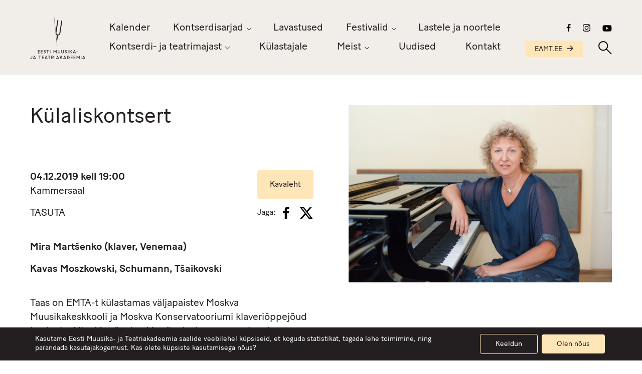

--- FILE ---
content_type: text/html; charset=UTF-8
request_url: https://emtasaalid.ee/uritused/kulaliskontsert-mira-martsenko-klaver-venemaa/
body_size: 19946
content:
<!doctype html>
<html lang="et">
  <head>
  <meta charset="utf-8">
  <meta http-equiv="x-ua-compatible" content="ie=edge">
  <meta name="viewport" content="width=device-width, initial-scale=1, shrink-to-fit=no">
  <meta name='robots' content='index, follow, max-image-preview:large, max-snippet:-1, max-video-preview:-1' />

	<!-- This site is optimized with the Yoast SEO plugin v26.8 - https://yoast.com/product/yoast-seo-wordpress/ -->
	<title>Külaliskontsert &#8211; EMTA Kontserdi- ja Teatrimaja</title>
	<link rel="canonical" href="https://emtasaalid.ee/uritused/kulaliskontsert-mira-martsenko-klaver-venemaa/" />
	<meta property="og:locale" content="et_EE" />
	<meta property="og:type" content="article" />
	<meta property="og:title" content="Külaliskontsert &#8211; EMTA Kontserdi- ja Teatrimaja" />
	<meta property="og:url" content="https://emtasaalid.ee/uritused/kulaliskontsert-mira-martsenko-klaver-venemaa/" />
	<meta property="og:site_name" content="EMTA Kontserdi- ja Teatrimaja" />
	<meta property="article:modified_time" content="2022-04-07T15:22:06+00:00" />
	<meta name="twitter:card" content="summary_large_image" />
	<script type="application/ld+json" class="yoast-schema-graph">{"@context":"https://schema.org","@graph":[{"@type":"WebPage","@id":"https://emtasaalid.ee/uritused/kulaliskontsert-mira-martsenko-klaver-venemaa/","url":"https://emtasaalid.ee/uritused/kulaliskontsert-mira-martsenko-klaver-venemaa/","name":"Külaliskontsert &#8211; EMTA Kontserdi- ja Teatrimaja","isPartOf":{"@id":"https://emtasaalid.ee/#website"},"datePublished":"2019-09-14T15:49:17+00:00","dateModified":"2022-04-07T15:22:06+00:00","breadcrumb":{"@id":"https://emtasaalid.ee/uritused/kulaliskontsert-mira-martsenko-klaver-venemaa/#breadcrumb"},"inLanguage":"et","potentialAction":[{"@type":"ReadAction","target":["https://emtasaalid.ee/uritused/kulaliskontsert-mira-martsenko-klaver-venemaa/"]}]},{"@type":"BreadcrumbList","@id":"https://emtasaalid.ee/uritused/kulaliskontsert-mira-martsenko-klaver-venemaa/#breadcrumb","itemListElement":[{"@type":"ListItem","position":1,"name":"Home","item":"https://emtasaalid.ee/"},{"@type":"ListItem","position":2,"name":"Üritused","item":"https://emtasaalid.ee/uritused/"},{"@type":"ListItem","position":3,"name":"Külaliskontsert"}]},{"@type":"WebSite","@id":"https://emtasaalid.ee/#website","url":"https://emtasaalid.ee/","name":"EMTA Kontserdi- ja Teatrimaja","description":"","potentialAction":[{"@type":"SearchAction","target":{"@type":"EntryPoint","urlTemplate":"https://emtasaalid.ee/?s={search_term_string}"},"query-input":{"@type":"PropertyValueSpecification","valueRequired":true,"valueName":"search_term_string"}}],"inLanguage":"et"}]}</script>
	<!-- / Yoast SEO plugin. -->


<link rel="alternate" title="oEmbed (JSON)" type="application/json+oembed" href="https://emtasaalid.ee/wp-json/oembed/1.0/embed?url=https%3A%2F%2Femtasaalid.ee%2Furitused%2Fkulaliskontsert-mira-martsenko-klaver-venemaa%2F" />
<link rel="alternate" title="oEmbed (XML)" type="text/xml+oembed" href="https://emtasaalid.ee/wp-json/oembed/1.0/embed?url=https%3A%2F%2Femtasaalid.ee%2Furitused%2Fkulaliskontsert-mira-martsenko-klaver-venemaa%2F&#038;format=xml" />
<style id='wp-img-auto-sizes-contain-inline-css' type='text/css'>
img:is([sizes=auto i],[sizes^="auto," i]){contain-intrinsic-size:3000px 1500px}
/*# sourceURL=wp-img-auto-sizes-contain-inline-css */
</style>
<style id='wp-emoji-styles-inline-css' type='text/css'>

	img.wp-smiley, img.emoji {
		display: inline !important;
		border: none !important;
		box-shadow: none !important;
		height: 1em !important;
		width: 1em !important;
		margin: 0 0.07em !important;
		vertical-align: -0.1em !important;
		background: none !important;
		padding: 0 !important;
	}
/*# sourceURL=wp-emoji-styles-inline-css */
</style>
<link rel='stylesheet' id='wp-block-library-css' href='https://emtasaalid.ee/wp-includes/css/dist/block-library/style.min.css?ver=6.9' type='text/css' media='all' />
<link rel='stylesheet' id='contact-form-7-css' href='https://emtasaalid.ee/wp-content/plugins/contact-form-7/includes/css/styles.css?ver=6.1.4' type='text/css' media='all' />
<link rel='stylesheet' id='wp-rest-filter-css' href='https://emtasaalid.ee/wp-content/plugins/wp-rest-filter/public/css/wp-rest-filter-public.css?ver=1.4.3' type='text/css' media='all' />
<link rel='stylesheet' id='wpml-legacy-dropdown-click-0-css' href='https://emtasaalid.ee/wp-content/plugins/sitepress-multilingual-cms/templates/language-switchers/legacy-dropdown-click/style.min.css?ver=1' type='text/css' media='all' />
<link rel='stylesheet' id='heateor_sss_frontend_css-css' href='https://emtasaalid.ee/wp-content/plugins/sassy-social-share/public/css/sassy-social-share-public.css?ver=3.3.79' type='text/css' media='all' />
<style id='heateor_sss_frontend_css-inline-css' type='text/css'>
.heateor_sss_button_instagram span.heateor_sss_svg,a.heateor_sss_instagram span.heateor_sss_svg{background:radial-gradient(circle at 30% 107%,#fdf497 0,#fdf497 5%,#fd5949 45%,#d6249f 60%,#285aeb 90%)}.heateor_sss_horizontal_sharing .heateor_sss_svg,.heateor_sss_standard_follow_icons_container .heateor_sss_svg{color:#fff;border-width:0px;border-style:solid;border-color:transparent}.heateor_sss_horizontal_sharing .heateorSssTCBackground{color:#666}.heateor_sss_horizontal_sharing span.heateor_sss_svg:hover,.heateor_sss_standard_follow_icons_container span.heateor_sss_svg:hover{border-color:transparent;}.heateor_sss_vertical_sharing span.heateor_sss_svg,.heateor_sss_floating_follow_icons_container span.heateor_sss_svg{color:#fff;border-width:0px;border-style:solid;border-color:transparent;}.heateor_sss_vertical_sharing .heateorSssTCBackground{color:#666;}.heateor_sss_vertical_sharing span.heateor_sss_svg:hover,.heateor_sss_floating_follow_icons_container span.heateor_sss_svg:hover{border-color:transparent;}@media screen and (max-width:783px) {.heateor_sss_vertical_sharing{display:none!important}}
/*# sourceURL=heateor_sss_frontend_css-inline-css */
</style>
<link rel='stylesheet' id='sage/main.css-css' href='https://emtasaalid.ee/wp-content/themes/emta-saalid/dist/styles/main_b439531d.css' type='text/css' media='all' />
<link rel='stylesheet' id='moove_gdpr_frontend-css' href='https://emtasaalid.ee/wp-content/plugins/gdpr-cookie-compliance/dist/styles/gdpr-main-nf.css?ver=5.0.9' type='text/css' media='all' />
<style id='moove_gdpr_frontend-inline-css' type='text/css'>
				#moove_gdpr_cookie_modal .moove-gdpr-modal-content .moove-gdpr-tab-main h3.tab-title, 
				#moove_gdpr_cookie_modal .moove-gdpr-modal-content .moove-gdpr-tab-main span.tab-title,
				#moove_gdpr_cookie_modal .moove-gdpr-modal-content .moove-gdpr-modal-left-content #moove-gdpr-menu li a, 
				#moove_gdpr_cookie_modal .moove-gdpr-modal-content .moove-gdpr-modal-left-content #moove-gdpr-menu li button,
				#moove_gdpr_cookie_modal .moove-gdpr-modal-content .moove-gdpr-modal-left-content .moove-gdpr-branding-cnt a,
				#moove_gdpr_cookie_modal .moove-gdpr-modal-content .moove-gdpr-modal-footer-content .moove-gdpr-button-holder a.mgbutton, 
				#moove_gdpr_cookie_modal .moove-gdpr-modal-content .moove-gdpr-modal-footer-content .moove-gdpr-button-holder button.mgbutton,
				#moove_gdpr_cookie_modal .cookie-switch .cookie-slider:after, 
				#moove_gdpr_cookie_modal .cookie-switch .slider:after, 
				#moove_gdpr_cookie_modal .switch .cookie-slider:after, 
				#moove_gdpr_cookie_modal .switch .slider:after,
				#moove_gdpr_cookie_info_bar .moove-gdpr-info-bar-container .moove-gdpr-info-bar-content p, 
				#moove_gdpr_cookie_info_bar .moove-gdpr-info-bar-container .moove-gdpr-info-bar-content p a,
				#moove_gdpr_cookie_info_bar .moove-gdpr-info-bar-container .moove-gdpr-info-bar-content a.mgbutton, 
				#moove_gdpr_cookie_info_bar .moove-gdpr-info-bar-container .moove-gdpr-info-bar-content button.mgbutton,
				#moove_gdpr_cookie_modal .moove-gdpr-modal-content .moove-gdpr-tab-main .moove-gdpr-tab-main-content h1, 
				#moove_gdpr_cookie_modal .moove-gdpr-modal-content .moove-gdpr-tab-main .moove-gdpr-tab-main-content h2, 
				#moove_gdpr_cookie_modal .moove-gdpr-modal-content .moove-gdpr-tab-main .moove-gdpr-tab-main-content h3, 
				#moove_gdpr_cookie_modal .moove-gdpr-modal-content .moove-gdpr-tab-main .moove-gdpr-tab-main-content h4, 
				#moove_gdpr_cookie_modal .moove-gdpr-modal-content .moove-gdpr-tab-main .moove-gdpr-tab-main-content h5, 
				#moove_gdpr_cookie_modal .moove-gdpr-modal-content .moove-gdpr-tab-main .moove-gdpr-tab-main-content h6,
				#moove_gdpr_cookie_modal .moove-gdpr-modal-content.moove_gdpr_modal_theme_v2 .moove-gdpr-modal-title .tab-title,
				#moove_gdpr_cookie_modal .moove-gdpr-modal-content.moove_gdpr_modal_theme_v2 .moove-gdpr-tab-main h3.tab-title, 
				#moove_gdpr_cookie_modal .moove-gdpr-modal-content.moove_gdpr_modal_theme_v2 .moove-gdpr-tab-main span.tab-title,
				#moove_gdpr_cookie_modal .moove-gdpr-modal-content.moove_gdpr_modal_theme_v2 .moove-gdpr-branding-cnt a {
					font-weight: inherit				}
			#moove_gdpr_cookie_modal,#moove_gdpr_cookie_info_bar,.gdpr_cookie_settings_shortcode_content{font-family:inherit}#moove_gdpr_save_popup_settings_button{background-color:#373737;color:#fff}#moove_gdpr_save_popup_settings_button:hover{background-color:#000}#moove_gdpr_cookie_info_bar .moove-gdpr-info-bar-container .moove-gdpr-info-bar-content a.mgbutton,#moove_gdpr_cookie_info_bar .moove-gdpr-info-bar-container .moove-gdpr-info-bar-content button.mgbutton{background-color:#ffe6b8}#moove_gdpr_cookie_modal .moove-gdpr-modal-content .moove-gdpr-modal-footer-content .moove-gdpr-button-holder a.mgbutton,#moove_gdpr_cookie_modal .moove-gdpr-modal-content .moove-gdpr-modal-footer-content .moove-gdpr-button-holder button.mgbutton,.gdpr_cookie_settings_shortcode_content .gdpr-shr-button.button-green{background-color:#ffe6b8;border-color:#ffe6b8}#moove_gdpr_cookie_modal .moove-gdpr-modal-content .moove-gdpr-modal-footer-content .moove-gdpr-button-holder a.mgbutton:hover,#moove_gdpr_cookie_modal .moove-gdpr-modal-content .moove-gdpr-modal-footer-content .moove-gdpr-button-holder button.mgbutton:hover,.gdpr_cookie_settings_shortcode_content .gdpr-shr-button.button-green:hover{background-color:#fff;color:#ffe6b8}#moove_gdpr_cookie_modal .moove-gdpr-modal-content .moove-gdpr-modal-close i,#moove_gdpr_cookie_modal .moove-gdpr-modal-content .moove-gdpr-modal-close span.gdpr-icon{background-color:#ffe6b8;border:1px solid #ffe6b8}#moove_gdpr_cookie_info_bar span.moove-gdpr-infobar-allow-all.focus-g,#moove_gdpr_cookie_info_bar span.moove-gdpr-infobar-allow-all:focus,#moove_gdpr_cookie_info_bar button.moove-gdpr-infobar-allow-all.focus-g,#moove_gdpr_cookie_info_bar button.moove-gdpr-infobar-allow-all:focus,#moove_gdpr_cookie_info_bar span.moove-gdpr-infobar-reject-btn.focus-g,#moove_gdpr_cookie_info_bar span.moove-gdpr-infobar-reject-btn:focus,#moove_gdpr_cookie_info_bar button.moove-gdpr-infobar-reject-btn.focus-g,#moove_gdpr_cookie_info_bar button.moove-gdpr-infobar-reject-btn:focus,#moove_gdpr_cookie_info_bar span.change-settings-button.focus-g,#moove_gdpr_cookie_info_bar span.change-settings-button:focus,#moove_gdpr_cookie_info_bar button.change-settings-button.focus-g,#moove_gdpr_cookie_info_bar button.change-settings-button:focus{-webkit-box-shadow:0 0 1px 3px #ffe6b8;-moz-box-shadow:0 0 1px 3px #ffe6b8;box-shadow:0 0 1px 3px #ffe6b8}#moove_gdpr_cookie_modal .moove-gdpr-modal-content .moove-gdpr-modal-close i:hover,#moove_gdpr_cookie_modal .moove-gdpr-modal-content .moove-gdpr-modal-close span.gdpr-icon:hover,#moove_gdpr_cookie_info_bar span[data-href]>u.change-settings-button{color:#ffe6b8}#moove_gdpr_cookie_modal .moove-gdpr-modal-content .moove-gdpr-modal-left-content #moove-gdpr-menu li.menu-item-selected a span.gdpr-icon,#moove_gdpr_cookie_modal .moove-gdpr-modal-content .moove-gdpr-modal-left-content #moove-gdpr-menu li.menu-item-selected button span.gdpr-icon{color:inherit}#moove_gdpr_cookie_modal .moove-gdpr-modal-content .moove-gdpr-modal-left-content #moove-gdpr-menu li a span.gdpr-icon,#moove_gdpr_cookie_modal .moove-gdpr-modal-content .moove-gdpr-modal-left-content #moove-gdpr-menu li button span.gdpr-icon{color:inherit}#moove_gdpr_cookie_modal .gdpr-acc-link{line-height:0;font-size:0;color:transparent;position:absolute}#moove_gdpr_cookie_modal .moove-gdpr-modal-content .moove-gdpr-modal-close:hover i,#moove_gdpr_cookie_modal .moove-gdpr-modal-content .moove-gdpr-modal-left-content #moove-gdpr-menu li a,#moove_gdpr_cookie_modal .moove-gdpr-modal-content .moove-gdpr-modal-left-content #moove-gdpr-menu li button,#moove_gdpr_cookie_modal .moove-gdpr-modal-content .moove-gdpr-modal-left-content #moove-gdpr-menu li button i,#moove_gdpr_cookie_modal .moove-gdpr-modal-content .moove-gdpr-modal-left-content #moove-gdpr-menu li a i,#moove_gdpr_cookie_modal .moove-gdpr-modal-content .moove-gdpr-tab-main .moove-gdpr-tab-main-content a:hover,#moove_gdpr_cookie_info_bar.moove-gdpr-dark-scheme .moove-gdpr-info-bar-container .moove-gdpr-info-bar-content a.mgbutton:hover,#moove_gdpr_cookie_info_bar.moove-gdpr-dark-scheme .moove-gdpr-info-bar-container .moove-gdpr-info-bar-content button.mgbutton:hover,#moove_gdpr_cookie_info_bar.moove-gdpr-dark-scheme .moove-gdpr-info-bar-container .moove-gdpr-info-bar-content a:hover,#moove_gdpr_cookie_info_bar.moove-gdpr-dark-scheme .moove-gdpr-info-bar-container .moove-gdpr-info-bar-content button:hover,#moove_gdpr_cookie_info_bar.moove-gdpr-dark-scheme .moove-gdpr-info-bar-container .moove-gdpr-info-bar-content span.change-settings-button:hover,#moove_gdpr_cookie_info_bar.moove-gdpr-dark-scheme .moove-gdpr-info-bar-container .moove-gdpr-info-bar-content button.change-settings-button:hover,#moove_gdpr_cookie_info_bar.moove-gdpr-dark-scheme .moove-gdpr-info-bar-container .moove-gdpr-info-bar-content u.change-settings-button:hover,#moove_gdpr_cookie_info_bar span[data-href]>u.change-settings-button,#moove_gdpr_cookie_info_bar.moove-gdpr-dark-scheme .moove-gdpr-info-bar-container .moove-gdpr-info-bar-content a.mgbutton.focus-g,#moove_gdpr_cookie_info_bar.moove-gdpr-dark-scheme .moove-gdpr-info-bar-container .moove-gdpr-info-bar-content button.mgbutton.focus-g,#moove_gdpr_cookie_info_bar.moove-gdpr-dark-scheme .moove-gdpr-info-bar-container .moove-gdpr-info-bar-content a.focus-g,#moove_gdpr_cookie_info_bar.moove-gdpr-dark-scheme .moove-gdpr-info-bar-container .moove-gdpr-info-bar-content button.focus-g,#moove_gdpr_cookie_info_bar.moove-gdpr-dark-scheme .moove-gdpr-info-bar-container .moove-gdpr-info-bar-content a.mgbutton:focus,#moove_gdpr_cookie_info_bar.moove-gdpr-dark-scheme .moove-gdpr-info-bar-container .moove-gdpr-info-bar-content button.mgbutton:focus,#moove_gdpr_cookie_info_bar.moove-gdpr-dark-scheme .moove-gdpr-info-bar-container .moove-gdpr-info-bar-content a:focus,#moove_gdpr_cookie_info_bar.moove-gdpr-dark-scheme .moove-gdpr-info-bar-container .moove-gdpr-info-bar-content button:focus,#moove_gdpr_cookie_info_bar.moove-gdpr-dark-scheme .moove-gdpr-info-bar-container .moove-gdpr-info-bar-content span.change-settings-button.focus-g,span.change-settings-button:focus,button.change-settings-button.focus-g,button.change-settings-button:focus,#moove_gdpr_cookie_info_bar.moove-gdpr-dark-scheme .moove-gdpr-info-bar-container .moove-gdpr-info-bar-content u.change-settings-button.focus-g,#moove_gdpr_cookie_info_bar.moove-gdpr-dark-scheme .moove-gdpr-info-bar-container .moove-gdpr-info-bar-content u.change-settings-button:focus{color:#ffe6b8}#moove_gdpr_cookie_modal .moove-gdpr-branding.focus-g span,#moove_gdpr_cookie_modal .moove-gdpr-modal-content .moove-gdpr-tab-main a.focus-g,#moove_gdpr_cookie_modal .moove-gdpr-modal-content .moove-gdpr-tab-main .gdpr-cd-details-toggle.focus-g{color:#ffe6b8}#moove_gdpr_cookie_modal.gdpr_lightbox-hide{display:none}
/*# sourceURL=moove_gdpr_frontend-inline-css */
</style>
<script type="text/javascript" src="https://emtasaalid.ee/wp-includes/js/jquery/jquery.min.js?ver=3.7.1" id="jquery-core-js"></script>
<script type="text/javascript" src="https://emtasaalid.ee/wp-includes/js/jquery/jquery-migrate.min.js?ver=3.4.1" id="jquery-migrate-js"></script>
<script type="text/javascript" src="https://emtasaalid.ee/wp-content/plugins/wp-rest-filter/public/js/wp-rest-filter-public.js?ver=1.4.3" id="wp-rest-filter-js"></script>
<script type="text/javascript" src="https://emtasaalid.ee/wp-content/plugins/sitepress-multilingual-cms/templates/language-switchers/legacy-dropdown-click/script.min.js?ver=1" id="wpml-legacy-dropdown-click-0-js"></script>
<link rel="https://api.w.org/" href="https://emtasaalid.ee/wp-json/" /><link rel="alternate" title="JSON" type="application/json" href="https://emtasaalid.ee/wp-json/wp/v2/uritused/269" /><link rel="EditURI" type="application/rsd+xml" title="RSD" href="https://emtasaalid.ee/xmlrpc.php?rsd" />
<meta name="generator" content="WordPress 6.9" />
<link rel='shortlink' href='https://emtasaalid.ee/?p=269' />
<meta name="generator" content="WPML ver:4.8.6 stt:15;" />
<link rel="icon" href="https://emtasaalid.ee/wp-content/uploads/2021/02/cropped-favicon-32x32.png" sizes="32x32" />
<link rel="icon" href="https://emtasaalid.ee/wp-content/uploads/2021/02/cropped-favicon-192x192.png" sizes="192x192" />
<link rel="apple-touch-icon" href="https://emtasaalid.ee/wp-content/uploads/2021/02/cropped-favicon-180x180.png" />
<meta name="msapplication-TileImage" content="https://emtasaalid.ee/wp-content/uploads/2021/02/cropped-favicon-270x270.png" />

	<script id="mcjs">!function(c,h,i,m,p){m=c.createElement(h),p=c.getElementsByTagName(h)[0],m.async=1,m.src=i,p.parentNode.insertBefore(m,p)}(document,"script","https://chimpstatic.com/mcjs-connected/js/users/55de4ede089d303b314b8f5a6/e4c003d60a149692c6e6e05c5.js");</script>
</head>
  <body class="wp-singular uritused-template-default single single-uritused postid-269 wp-theme-emta-saalidresources kulaliskontsert-mira-martsenko-klaver-venemaa app-data index-data singular-data single-data single-uritused-data single-uritused-kulaliskontsert-mira-martsenko-klaver-venemaa-data">
        <header class="grid-x align-middle align-justify header">
  <a class="cell shrink logo" href="https://emtasaalid.ee/">
          <svg version="1.1" id="logo" xmlns="http://www.w3.org/2000/svg" xmlns:xlink="http://www.w3.org/1999/xlink" x="0px" y="0px" viewBox="0 0 174.5 133.3" style="enable-background:new 0 0 174.5 133.3;" xml:space="preserve" role="img" aria-labelledby="title">
        <title id="headerLogoId">Eesti Muusika- ja Teatriakadeemia logo</title>
        <g class="letters">
          <path id="e1" class="st0 invi" d="M26.1,110.4v3.1h4.4v1.4h-5.9v-10.2h5.8v1.4h-4.3v3h4.1v1.4H26.1z"/>
          <path id="e2" class="st0 invi" d="M35.4,110.4v3.1h4.4v1.4h-5.9v-10.2h5.8v1.4h-4.3v3h4.1v1.4H35.4z"/>
          <path id="s1" class="st0 invi" d="M42.6,113.5l1-1.1c0.7,0.8,1.6,1.2,2.6,1.3c0.9,0.1,1.7-0.5,1.8-1.4c0,0,0-0.1,0-0.1
            c0-0.8-0.6-1.5-1.3-1.7l-1.2-0.5c-1.4-0.6-2.2-1.4-2.2-2.7c0-1.6,1.3-2.8,2.9-2.8c0,0,0,0,0,0c1.1,0,2.2,0.4,3,1.2l-0.9,1.1
            c-0.5-0.6-1.3-0.9-2.1-0.9c-0.7-0.1-1.4,0.4-1.5,1.2c0,0,0,0.1,0,0.1c0,0.6,0.3,1,1.3,1.4l1.2,0.5c1.3,0.4,2.2,1.6,2.2,2.9
            c0,1.7-1.3,3-3.4,3C44.8,115,43.5,114.5,42.6,113.5"/>
          <path id="t1" class="st0 invi" d="M51.5,104.7h8.2v1.4h-3.3v8.8h-1.5v-8.8h-3.3V104.7z"/>
          <path id="i1" class="st0 invi" d="M62.6,104.7h1.5v10.2h-1.5V104.7z"/>
          <path id="m1" class="st0 invi" d="M74.1,104.7h1.5l3.3,5.4l3.3-5.4h1.5v10.2h-1.5v-7.5h0l-3.3,5.3l-3.3-5.3h0v7.5h-1.5V104.7z"/>
          <path id="u1" class="st0 invi" d="M87.6,111.3v-6.6h1.5v6.5c-0.1,1.2,0.8,2.3,2,2.5c0.1,0,0.2,0,0.3,0c1.2,0,2.3-0.9,2.3-2.2
            c0-0.1,0-0.2,0-0.3v-6.5h1.5v6.6c0.1,2-1.5,3.7-3.5,3.8c-0.1,0-0.2,0-0.3,0c-2,0.1-3.7-1.5-3.8-3.5
            C87.6,111.5,87.6,111.4,87.6,111.3"/>
          <path id="u2" class="st0 invi" d="M98.9,111.3v-6.6h1.5v6.5c-0.1,1.2,0.8,2.3,2,2.5c0.1,0,0.2,0,0.3,0c1.2,0,2.3-0.9,2.3-2.2
            c0-0.1,0-0.2,0-0.3v-6.5h1.5v6.6c0.1,2-1.5,3.7-3.5,3.8c-0.1,0-0.2,0-0.3,0c-2,0.1-3.7-1.5-3.8-3.5
            C98.9,111.5,98.9,111.4,98.9,111.3"/>
          <path id="s2" class="st0 invi" d="M109.3,113.5l1-1.1c0.7,0.8,1.6,1.2,2.6,1.3c0.9,0.1,1.7-0.5,1.8-1.4c0,0,0-0.1,0-0.1
            c0-0.8-0.6-1.5-1.3-1.7l-1.2-0.5c-1.4-0.6-2.2-1.4-2.2-2.7c0-1.6,1.3-2.8,2.9-2.8c0,0,0,0,0,0c1.1,0,2.2,0.4,3,1.2l-0.9,1.1
            c-0.5-0.6-1.3-0.9-2.1-0.9c-0.7-0.1-1.4,0.4-1.5,1.2c0,0,0,0.1,0,0.1c0,0.6,0.3,1,1.3,1.4l1.2,0.5c1.3,0.4,2.2,1.6,2.2,2.9
            c0,1.7-1.3,3-3.4,3C111.5,115,110.2,114.5,109.3,113.5"/>
          <path id="i2" class="st0 invi" d="M119.6,104.7h1.5v10.2h-1.5V104.7z"/>
          <path id="k1" class="st0 invi" d="M125,104.7h1.5v4.8l4.2-4.8h1.9l-3.6,4l3.7,6.2H131l-3-5l-1.5,1.7v3.3H125V104.7z"/>
          <path id="a1" class="st0 invi" d="M139.3,104.7h1.3l4.1,10.2h-1.6l-0.6-1.6h-5l-0.6,1.6h-1.6L139.3,104.7z M138,112h3.9l-1.9-4.9L138,112
            z"/>
          <path id="side" class="st0 invi" d="M146.6,109.2h4v1.3h-4V109.2z"/>
          <path id="j1" class="st0 invi" d="M0,130.9l1.3-0.6c0.2,0.9,1,1.5,1.9,1.5c1,0,1.9-0.8,1.9-1.9c0-0.1,0-0.2,0-0.3v-6.8h1.5v6.8
            c0.2,1.8-1.2,3.4-3,3.5c-0.1,0-0.3,0-0.4,0C1.8,133.3,0.4,132.3,0,130.9"/>
          <path id="a2" class="st0 invi" d="M13.1,122.9L9,133.1h1.6l0.6-1.6h5l0.6,1.6h1.6l-4.1-10.2H13.1z M13.7,125.3l1.9,4.9h-3.9L13.7,125.3z"
            />
          <path id="t2" class="st0 invi" d="M26.3,122.9v1.4h3.3v8.8h1.5v-8.8h3.3v-1.4H26.3z"/>
          <path id="e3" class="st0 invi" d="M37.5,122.9v10.2h5.9v-1.4H39v-3.1h4.1v-1.4H39v-3h4.3v-1.4H37.5z"/>
          <path id="a3" class="st0 invi" d="M50.1,122.9L46,133.1h1.6l0.6-1.6h5l0.6,1.6h1.6l-4.1-10.2H50.1z M50.8,125.3l1.9,4.9h-3.9L50.8,125.3z
            "/>
          <path id="t3" class="st0 invi" d="M56.1,122.9v1.4h3.3v8.8H61v-8.8h3.3v-1.4H56.1z"/>
          <path id="r1" class="st0 invi" d="M67.2,122.9h3.9c1.7-0.1,3.2,1.2,3.3,3c0,0.1,0,0.1,0,0.2c0,1.6-1.2,3-2.9,3.1l3,3.9h-1.8l-2.9-3.9
            h-1.1v3.9h-1.5V122.9z M68.8,124.2v3.7h2.2c1,0.1,1.9-0.7,2-1.7c0-0.1,0-0.1,0-0.2c0-1-0.9-1.9-1.9-1.9c0,0-0.1,0-0.1,0L68.8,124.2z
            "/>
          <path id="i3" class="st0 invi" d="M77.8,133.1h1.5v-10.2h-1.5V133.1z"/>
          <path id="a4" class="st0 invi" d="M86.3,122.9l-4.1,10.2h1.6l0.6-1.6h5l0.6,1.6h1.6l-4.1-10.2H86.3z M86.9,125.3l1.9,4.9H85L86.9,125.3z"
            />
          <path id="k2" class="st0 invi" d="M100.3,122.9l-4.2,4.8v-4.8h-1.5v10.2H96v-3.3l1.5-1.7l3,5h1.8l-3.7-6.2l3.6-4H100.3z"/>
          <path id="a5" class="st0 invi" d="M108.8,122.9l-4.1,10.2h1.6l0.6-1.6h5l0.6,1.6h1.6l-4.1-10.2H108.8z M109.5,125.3l1.9,4.9h-3.9
            L109.5,125.3z"/>
          <path id="d1" class="st0 invi" d="M117.1,122.9h2.8c2.8,0,5.1,2.3,5.2,5.1c0,2.8-2.2,5.1-5,5.1c-0.1,0-0.1,0-0.2,0h-2.7V122.9z
            M118.6,124.3v7.4h1.4c2,0,3.6-1.7,3.5-3.6c0,0,0-0.1,0-0.1c0-2-1.5-3.6-3.5-3.7c0,0,0,0,0,0H118.6z"/>
          <path id="e4" class="st0 invi" d="M128.5,122.9v10.2h5.9v-1.4H130v-3.1h4.1v-1.4H130v-3h4.3v-1.4H128.5z"/>
          <path id="e5" class="st0 invi" d="M137.7,122.9v10.2h5.9v-1.4h-4.4v-3.1h4.1v-1.4h-4.1v-3h4.3v-1.4H137.7z"/>
          <path id="m2" class="st0 invi" d="M155.1,122.9l-3.3,5.4l-3.3-5.4H147v10.2h1.5v-7.5h0l3.3,5.3l3.3-5.3h0v7.5h1.5v-10.2H155.1z"/>
          <path id="i4" class="st0 invi" d="M160.6,133.1h1.5v-10.2h-1.5V133.1z"/>
          <path id="a6" class="st0 invi" d="M169.1,122.9l-4.1,10.2h1.6l0.6-1.6h5l0.6,1.6h1.6l-4.1-10.2H169.1z M169.7,125.3l1.9,4.9h-3.9
            L169.7,125.3z"/>
        </g>
        <path id="hark" class="st0 invi" d="M100.3,11.2c-0.9-0.1-1.5,0-1.5,0.2l-6.1,40c-0.4,2.6-2.8,4.4-5.5,4c-2.6-0.4-4.4-2.8-4-5.5
          c0,0,6.1-39.9,6.1-40c0-0.1-0.6-0.5-1.4-0.6s-1.5,0-1.5,0.2c0,0.1-4.1,26.6-5.6,36.4l1,9.6c0.9,1.2,2.1,2,3.5,2.5l-1.9,12.4L84.6,82
          l3.6-23.6c3.7-0.2,6.8-2.9,7.4-6.6l6.1-40C101.7,11.7,101.2,11.4,100.3,11.2"/>
        <polygon id="kate" class="st1" points="75.4,0.1 85.2,91.3 0,91.3 0,0.1 "/>
        <line id="joon" class="st2 invi" x1="75.8" y1="0" x2="85.5" y2="91.3"/>
      </svg>
      </a>

  <nav class="cell large-auto show-for-xlarge">
          <div class="menu-menuu-container"><ul id="menu-menuu" class="nav"><li id="menu-item-8016" class="menu-item menu-item-type-post_type menu-item-object-page menu-item-8016"><a href="https://emtasaalid.ee/kalender/">Kalender</a></li>
<li id="menu-item-8018" class="menu-item menu-item-type-custom menu-item-object-custom menu-item-has-children menu-item-8018"><a href="#menu">Kontserdisarjad</a>
<ul class="sub-menu">
	<li id="menu-item-10406" class="menu-item menu-item-type-post_type menu-item-object-page menu-item-10406"><a href="https://emtasaalid.ee/doktorikontserdid/">Doktorikontserdid</a></li>
	<li id="menu-item-8103" class="menu-item menu-item-type-post_type menu-item-object-page menu-item-8103"><a href="https://emtasaalid.ee/harmonia-universitatis/">Harmonia Universitatis</a></li>
	<li id="menu-item-8100" class="menu-item menu-item-type-post_type menu-item-object-page menu-item-8100"><a href="https://emtasaalid.ee/improohtu/">Improõhtu</a></li>
	<li id="menu-item-8099" class="menu-item menu-item-type-post_type menu-item-object-page menu-item-8099"><a href="https://emtasaalid.ee/jazz-akadeemias/">Jazz akadeemias</a></li>
	<li id="menu-item-8098" class="menu-item menu-item-type-post_type menu-item-object-page menu-item-8098"><a href="https://emtasaalid.ee/klassikontsert/">Klassikontsert</a></li>
	<li id="menu-item-8097" class="menu-item menu-item-type-post_type menu-item-object-page menu-item-8097"><a href="https://emtasaalid.ee/klaverikunst/">Klaverikunst</a></li>
	<li id="menu-item-8096" class="menu-item menu-item-type-post_type menu-item-object-page menu-item-8096"><a href="https://emtasaalid.ee/lounapaus-muusikaga/">Lõunapaus muusikaga</a></li>
	<li id="menu-item-9598" class="menu-item menu-item-type-post_type menu-item-object-page menu-item-9598"><a href="https://emtasaalid.ee/musica-aeterna/">Musica Aeterna</a></li>
	<li id="menu-item-10026" class="menu-item menu-item-type-post_type menu-item-object-page menu-item-10026"><a href="https://emtasaalid.ee/orkestrikontserdid/">Orkestrikontserdid</a></li>
	<li id="menu-item-8094" class="menu-item menu-item-type-post_type menu-item-object-page menu-item-8094"><a href="https://emtasaalid.ee/tudengiteisipaev/">Tudengiteisipäev</a></li>
</ul>
</li>
<li id="menu-item-11181" class="menu-item menu-item-type-post_type menu-item-object-page menu-item-11181"><a href="https://emtasaalid.ee/lavastused/">Lavastused</a></li>
<li id="menu-item-8017" class="menu-item menu-item-type-custom menu-item-object-custom menu-item-has-children menu-item-8017"><a href="#menu">Festivalid</a>
<ul class="sub-menu">
	<li id="menu-item-12048" class="menu-item menu-item-type-post_type menu-item-object-page menu-item-12048"><a href="https://emtasaalid.ee/ceciliana/">Ceciliana</a></li>
	<li id="menu-item-10688" class="menu-item menu-item-type-post_type menu-item-object-page menu-item-10688"><a href="https://emtasaalid.ee/commute-7/">COMMUTE</a></li>
	<li id="menu-item-7070" class="menu-item menu-item-type-post_type menu-item-object-page menu-item-7070"><a href="https://emtasaalid.ee/cppm-manifestal24/">CPPM Manifestal</a></li>
	<li id="menu-item-12164" class="menu-item menu-item-type-post_type menu-item-object-page menu-item-12164"><a href="https://emtasaalid.ee/crossing-bows/">Crossing Bows</a></li>
	<li id="menu-item-11359" class="menu-item menu-item-type-post_type menu-item-object-page menu-item-11359"><a href="https://emtasaalid.ee/myriaadfest/">MÜRIAADfest</a></li>
</ul>
</li>
<li id="menu-item-8093" class="menu-item menu-item-type-post_type menu-item-object-page menu-item-8093"><a href="https://emtasaalid.ee/koolikontserdid/">Lastele ja noortele</a></li>
<li id="menu-item-8254" class="menu-item menu-item-type-custom menu-item-object-custom menu-item-has-children menu-item-8254"><a href="#menu">Kontserdi- ja teatrimajast</a>
<ul class="sub-menu">
	<li id="menu-item-24" class="menu-item menu-item-type-post_type menu-item-object-page menu-item-24"><a href="https://emtasaalid.ee/kontserdi-ja-teatrimajast/">Kontserdi- ja teatrimajast</a></li>
	<li id="menu-item-8214" class="menu-item menu-item-type-post_type menu-item-object-page menu-item-8214"><a href="https://emtasaalid.ee/rendi-saal/">Rendi saal</a></li>
</ul>
</li>
<li id="menu-item-25" class="menu-item menu-item-type-post_type menu-item-object-page menu-item-25"><a href="https://emtasaalid.ee/kulastajale/">Külastajale</a></li>
<li id="menu-item-8255" class="menu-item menu-item-type-custom menu-item-object-custom menu-item-has-children menu-item-8255"><a href="#menu">Meist</a>
<ul class="sub-menu">
	<li id="menu-item-8030" class="menu-item menu-item-type-post_type menu-item-object-page menu-item-8030"><a href="https://emtasaalid.ee/meist/">Meist</a></li>
	<li id="menu-item-8249" class="menu-item menu-item-type-post_type menu-item-object-page menu-item-8249"><a href="https://emtasaalid.ee/telli-kontsert/">Telli kontsert</a></li>
</ul>
</li>
<li id="menu-item-8029" class="menu-item menu-item-type-post_type menu-item-object-page menu-item-8029"><a href="https://emtasaalid.ee/uudised/">Uudised</a></li>
<li id="menu-item-8031" class="menu-item menu-item-type-post_type menu-item-object-page menu-item-8031"><a href="https://emtasaalid.ee/kontakt/">Kontakt</a></li>
</ul></div>
      </nav>

  <div class="cell shrink buttons text-right">
    <div class="top-row">
      <div class="socials show-for-medium">
                  <a href="https://www.facebook.com/muusikaakadeemia" target="_blank" rel="noopener noreferrer">
            <svg width="9" height="15" viewBox="0 0 9 15" fill="none" xmlns="http://www.w3.org/2000/svg">
              <path fill-rule="evenodd" clip-rule="evenodd" d="M5.82154 14.9585V8.15744H8.14945L8.48201 5.49692H5.82154V3.84062C5.82154 3.09073 6.07585 2.53647 7.12569 2.53647H8.53418V0.130344C8.20814 0.130344 7.37348 0.0456508 6.46058 0.0456508C6.04097 0.0182105 5.62007 0.0735872 5.22192 0.208829C4.82376 0.344071 4.45614 0.556511 4.14006 0.833841C3.82397 1.11117 3.56561 1.44798 3.37974 1.82517C3.19386 2.20236 3.08411 2.61244 3.05674 3.03205C3.04384 3.19917 3.04384 3.36704 3.05674 3.53416V5.49039H0.735352V8.15091H3.05674V14.952L5.82154 14.9585Z" fill="black"/>
            </svg>
          </a>
        
                  <a href="https://www.instagram.com/emta_ee/" target="_blank" rel="noopener noreferrer">
            <svg width="15" height="15" viewBox="0 0 15 15" fill="none" xmlns="http://www.w3.org/2000/svg">
              <path fill-rule="evenodd" clip-rule="evenodd" d="M7.42715 1.34328C8.4256 1.30635 9.42541 1.33459 10.4202 1.42798C10.901 1.42167 11.3788 1.5058 11.8287 1.67585C12.4501 1.967 12.9489 2.46804 13.2371 3.0908C13.4124 3.53939 13.4987 4.01769 13.4915 4.49923C13.4915 5.2426 13.5697 5.49696 13.5697 7.48579C13.6089 8.48193 13.5827 9.47962 13.4915 10.4723C13.4988 10.956 13.4124 11.4365 13.2371 11.8873C12.9485 12.5083 12.4496 13.0071 11.8287 13.2957C11.3788 13.4658 10.901 13.5499 10.4202 13.5436C9.67029 13.5436 9.4225 13.6283 7.42715 13.6283C6.43709 13.6632 5.4458 13.6306 4.4602 13.5305C3.97933 13.5369 3.50156 13.4529 3.05172 13.2828C2.42895 12.9945 1.92787 12.4957 1.63671 11.8742C1.46661 11.4222 1.38256 10.9423 1.38892 10.4593C1.38892 9.71593 1.30416 9.46809 1.30416 7.47273C1.2704 6.47644 1.29871 5.47895 1.38892 4.48618C1.38261 4.00531 1.46666 3.52759 1.63671 3.07775C1.78349 2.76982 1.97951 2.48788 2.21706 2.24307C2.41511 1.95423 2.71198 1.74788 3.05172 1.6628C3.50156 1.49275 3.97933 1.40861 4.4602 1.41492C5.45278 1.32147 6.45042 1.29323 7.44671 1.33023L7.42715 1.34328ZM7.44671 0.0260791C6.42233 -0.0131126 5.39648 0.0129406 4.37543 0.104245C3.75175 0.104084 3.13319 0.216757 2.54962 0.43681C2.05484 0.604391 1.60757 0.888422 1.24547 1.26496C0.868134 1.62764 0.582093 2.07456 0.410806 2.56911C0.150941 3.14081 0.0388316 3.76865 0.0847683 4.39495C-0.0282561 6.44091 -0.0282561 8.4915 0.0847683 10.5375C0.0801277 11.1615 0.192949 11.7809 0.417333 12.3633C0.588031 12.8631 0.870613 13.3174 1.24353 13.6915C1.61645 14.0655 2.06986 14.3495 2.56919 14.5217C3.15484 14.7424 3.77566 14.8551 4.40152 14.8543C5.42045 14.9445 6.44391 14.9727 7.46627 14.939C8.4908 14.9728 9.51645 14.9446 10.5376 14.8543C11.1634 14.8551 11.7842 14.7424 12.3699 14.5217C12.8692 14.3495 13.3226 14.0655 13.6955 13.6915C14.0685 13.3174 14.351 12.8631 14.5217 12.3633C14.7461 11.7809 14.8589 11.1615 14.8543 10.5375C14.8543 9.70932 14.9391 9.46156 14.9391 7.46621C14.976 6.44169 14.9477 5.41588 14.8543 4.39495C14.855 3.77122 14.7423 3.15252 14.5217 2.56911C14.3528 2.07498 14.069 1.62802 13.6936 1.26496C13.3327 0.887011 12.885 0.602746 12.3894 0.43681C11.8062 0.215635 11.1874 0.102924 10.5636 0.104245C9.54257 0.0129406 8.51673 -0.0131126 7.49235 0.0260791H7.44671ZM7.49235 3.67761C6.99941 3.66897 6.5096 3.75764 6.05097 3.93853C5.59234 4.11943 5.17388 4.389 4.81956 4.73182C4.46524 5.07463 4.182 5.48406 3.98607 5.93647C3.79013 6.38888 3.68535 6.8755 3.67771 7.36846V7.49231C3.67642 8.24862 3.89959 8.98838 4.31897 9.61777C4.73835 10.2472 5.33507 10.7379 6.03357 11.0279C6.73206 11.318 7.5009 11.3941 8.24274 11.2468C8.98458 11.0996 9.66605 10.7355 10.2008 10.2008C10.7356 9.66596 11.0997 8.98462 11.2469 8.24277C11.3942 7.50093 11.3179 6.73207 11.0279 6.03358C10.7379 5.33509 10.2471 4.7384 9.61772 4.31902C8.98834 3.89964 8.24866 3.67632 7.49235 3.67761ZM7.49235 9.98329C7.17153 9.98934 6.85268 9.93195 6.55405 9.81454C6.25543 9.69713 5.98292 9.52198 5.75212 9.29906C5.52133 9.07613 5.33679 8.80985 5.20909 8.51548C5.08139 8.22111 5.01303 7.90437 5.00794 7.58354C5.00141 7.55346 5.00141 7.52239 5.00794 7.49231C5.00189 7.17118 5.05916 6.85204 5.17649 6.55305C5.29382 6.25405 5.46891 5.98105 5.69175 5.74973C5.91459 5.51842 6.18081 5.33336 6.47522 5.20496C6.76963 5.07655 7.08645 5.00728 7.40759 5.00134H7.49235C7.81371 4.99442 8.13327 5.05116 8.43264 5.16818C8.73202 5.2852 9.00531 5.46018 9.2368 5.68319C9.46829 5.90619 9.65342 6.17275 9.78153 6.46756C9.90964 6.76236 9.9782 7.0797 9.98328 7.40109V7.49231C9.98933 7.81345 9.93206 8.13259 9.81473 8.43158C9.6974 8.73058 9.52232 9.00358 9.29948 9.2349C9.07664 9.46621 8.81041 9.65143 8.516 9.77983C8.2216 9.90824 7.90478 9.97735 7.58364 9.98329H7.49235ZM11.4765 2.59522C11.2963 2.59651 11.1204 2.6511 10.9711 2.75219C10.8219 2.85328 10.7059 2.99632 10.6378 3.16324C10.5697 3.33016 10.5525 3.51353 10.5885 3.69018C10.6245 3.86684 10.7119 4.02898 10.8398 4.156C10.9678 4.28302 11.1304 4.36933 11.3073 4.40403C11.4843 4.43873 11.6675 4.42014 11.8339 4.35086C12.0003 4.28157 12.1425 4.16461 12.2426 4.01463C12.3426 3.86465 12.396 3.68834 12.396 3.50806C12.3926 3.26588 12.2944 3.03476 12.1225 2.8641C11.9506 2.69345 11.7187 2.5969 11.4765 2.59522Z" fill="black"/>
            </svg>
          </a>
        
                  <a href="https://www.youtube.com/user/EMTAVIDEO" target="_blank" rel="noopener noreferrer">
            <svg width="19" height="13" viewBox="0 0 19 13" fill="none" xmlns="http://www.w3.org/2000/svg">
              <path d="M18.0228 2.1496C17.9202 1.77004 17.7199 1.42403 17.4418 1.14601C17.1638 0.86799 16.8178 0.667555 16.4382 0.564938C15.0298 0.173692 9.38278 0.173788 9.38278 0.173788C7.02742 0.146569 4.67278 0.272796 2.33385 0.551883C1.9534 0.660497 1.60726 0.86511 1.32864 1.14601C1.05003 1.42691 0.848283 1.77481 0.742779 2.15612C0.253709 5.02412 0.253709 7.95408 0.742779 10.8221C0.847346 11.2024 1.04899 11.5491 1.32792 11.8281C1.60685 12.107 1.95349 12.3087 2.33385 12.4133C3.75537 12.798 9.38278 12.7979 9.38278 12.7979C11.7401 12.8242 14.0967 12.7001 16.4382 12.4263C16.8177 12.3214 17.1633 12.1194 17.4411 11.8405C17.7189 11.5615 17.9194 11.215 18.0228 10.8351C18.2824 9.40446 18.409 7.9529 18.401 6.49889C18.4152 5.04032 18.2886 3.58383 18.0228 2.1496ZM7.58958 9.18552V3.78631L12.278 6.48584L7.58958 9.18552Z" fill="black"/>
            </svg>
          </a>
              </div>

      
    </div>

    <div class="bottom-row">
      <a href="https://eamt.ee/" target="_blank" rel="noopener noreferrer" class="button smaller show-for-xlarge">EAMT.EE
        <svg width="13" height="11" viewBox="0 0 13 11" fill="none" xmlns="http://www.w3.org/2000/svg">
          <path d="M6.5658 0.97319L7.54556 -3.29827e-07L13 5.5L7.54556 11L6.5658 10.0121L10.2801 6.2815L-2.06252e-07 6.2815L-2.74573e-07 4.7185L10.2801 4.7185L6.5658 0.97319Z" fill="#231f20"/>
        </svg>
      </a>

      <button class="search">
        <svg width="27" height="27" viewBox="0 0 27 27" fill="none" xmlns="http://www.w3.org/2000/svg">
          <path d="M9.65142 18.3984C14.4295 18.3984 18.3028 14.5036 18.3028 9.6992C18.3028 4.89476 14.4295 1 9.65142 1C4.87337 1 1 4.89476 1 9.6992C1 14.5036 4.87337 18.3984 9.65142 18.3984Z" stroke="black" stroke-width="2" stroke-miterlimit="10"/>
          <path d="M15.8477 15.7662L26.0151 26" stroke="black" stroke-width="2" stroke-miterlimit="10"/>
        </svg>        
      </button>
    </div>

    <button class="hamburger hide-for-xlarge" aria-label="Mobiilimenüü">
      <div class="lines">
        <div class="first"></div>
        <div class="mid"></div>
        <div class="last"></div>
      </div>
      <span class="closed">Menüü</span>
      <span class="open">Sulge</span>
    </button>
  </div>
</header>

<div class="grid-x mobile-menu">
  <div class="cell">
    <div class="grid-x align-center">
      <nav class="cell medium-10 large-7">
                  <div class="menu-menuu-container"><ul id="menu-menuu-1" class="nav"><li class="menu-item menu-item-type-post_type menu-item-object-page menu-item-8016"><a href="https://emtasaalid.ee/kalender/">Kalender</a></li>
<li class="menu-item menu-item-type-custom menu-item-object-custom menu-item-has-children menu-item-8018"><a href="#menu">Kontserdisarjad</a>
<ul class="sub-menu">
	<li class="menu-item menu-item-type-post_type menu-item-object-page menu-item-10406"><a href="https://emtasaalid.ee/doktorikontserdid/">Doktorikontserdid</a></li>
	<li class="menu-item menu-item-type-post_type menu-item-object-page menu-item-8103"><a href="https://emtasaalid.ee/harmonia-universitatis/">Harmonia Universitatis</a></li>
	<li class="menu-item menu-item-type-post_type menu-item-object-page menu-item-8100"><a href="https://emtasaalid.ee/improohtu/">Improõhtu</a></li>
	<li class="menu-item menu-item-type-post_type menu-item-object-page menu-item-8099"><a href="https://emtasaalid.ee/jazz-akadeemias/">Jazz akadeemias</a></li>
	<li class="menu-item menu-item-type-post_type menu-item-object-page menu-item-8098"><a href="https://emtasaalid.ee/klassikontsert/">Klassikontsert</a></li>
	<li class="menu-item menu-item-type-post_type menu-item-object-page menu-item-8097"><a href="https://emtasaalid.ee/klaverikunst/">Klaverikunst</a></li>
	<li class="menu-item menu-item-type-post_type menu-item-object-page menu-item-8096"><a href="https://emtasaalid.ee/lounapaus-muusikaga/">Lõunapaus muusikaga</a></li>
	<li class="menu-item menu-item-type-post_type menu-item-object-page menu-item-9598"><a href="https://emtasaalid.ee/musica-aeterna/">Musica Aeterna</a></li>
	<li class="menu-item menu-item-type-post_type menu-item-object-page menu-item-10026"><a href="https://emtasaalid.ee/orkestrikontserdid/">Orkestrikontserdid</a></li>
	<li class="menu-item menu-item-type-post_type menu-item-object-page menu-item-8094"><a href="https://emtasaalid.ee/tudengiteisipaev/">Tudengiteisipäev</a></li>
</ul>
</li>
<li class="menu-item menu-item-type-post_type menu-item-object-page menu-item-11181"><a href="https://emtasaalid.ee/lavastused/">Lavastused</a></li>
<li class="menu-item menu-item-type-custom menu-item-object-custom menu-item-has-children menu-item-8017"><a href="#menu">Festivalid</a>
<ul class="sub-menu">
	<li class="menu-item menu-item-type-post_type menu-item-object-page menu-item-12048"><a href="https://emtasaalid.ee/ceciliana/">Ceciliana</a></li>
	<li class="menu-item menu-item-type-post_type menu-item-object-page menu-item-10688"><a href="https://emtasaalid.ee/commute-7/">COMMUTE</a></li>
	<li class="menu-item menu-item-type-post_type menu-item-object-page menu-item-7070"><a href="https://emtasaalid.ee/cppm-manifestal24/">CPPM Manifestal</a></li>
	<li class="menu-item menu-item-type-post_type menu-item-object-page menu-item-12164"><a href="https://emtasaalid.ee/crossing-bows/">Crossing Bows</a></li>
	<li class="menu-item menu-item-type-post_type menu-item-object-page menu-item-11359"><a href="https://emtasaalid.ee/myriaadfest/">MÜRIAADfest</a></li>
</ul>
</li>
<li class="menu-item menu-item-type-post_type menu-item-object-page menu-item-8093"><a href="https://emtasaalid.ee/koolikontserdid/">Lastele ja noortele</a></li>
<li class="menu-item menu-item-type-custom menu-item-object-custom menu-item-has-children menu-item-8254"><a href="#menu">Kontserdi- ja teatrimajast</a>
<ul class="sub-menu">
	<li class="menu-item menu-item-type-post_type menu-item-object-page menu-item-24"><a href="https://emtasaalid.ee/kontserdi-ja-teatrimajast/">Kontserdi- ja teatrimajast</a></li>
	<li class="menu-item menu-item-type-post_type menu-item-object-page menu-item-8214"><a href="https://emtasaalid.ee/rendi-saal/">Rendi saal</a></li>
</ul>
</li>
<li class="menu-item menu-item-type-post_type menu-item-object-page menu-item-25"><a href="https://emtasaalid.ee/kulastajale/">Külastajale</a></li>
<li class="menu-item menu-item-type-custom menu-item-object-custom menu-item-has-children menu-item-8255"><a href="#menu">Meist</a>
<ul class="sub-menu">
	<li class="menu-item menu-item-type-post_type menu-item-object-page menu-item-8030"><a href="https://emtasaalid.ee/meist/">Meist</a></li>
	<li class="menu-item menu-item-type-post_type menu-item-object-page menu-item-8249"><a href="https://emtasaalid.ee/telli-kontsert/">Telli kontsert</a></li>
</ul>
</li>
<li class="menu-item menu-item-type-post_type menu-item-object-page menu-item-8029"><a href="https://emtasaalid.ee/uudised/">Uudised</a></li>
<li class="menu-item menu-item-type-post_type menu-item-object-page menu-item-8031"><a href="https://emtasaalid.ee/kontakt/">Kontakt</a></li>
</ul></div>
              </nav>

      <div class="cell text-center eamt-button">
        <a href="https://eamt.ee/" target="_blank" rel="noopener noreferrer" class="button smaller">EAMT.EE
          <svg width="13" height="11" viewBox="0 0 13 11" fill="none" xmlns="http://www.w3.org/2000/svg">
            <path d="M6.5658 0.97319L7.54556 -3.29827e-07L13 5.5L7.54556 11L6.5658 10.0121L10.2801 6.2815L-2.06252e-07 6.2815L-2.74573e-07 4.7185L10.2801 4.7185L6.5658 0.97319Z" fill="#231f20"/>
          </svg>
        </a>
      </div>

      <div class="cell buttons text-center hide-for-medium">
        <div>
          <div class="lang">
            
<div class="wpml-ls-statics-shortcode_actions wpml-ls wpml-ls-legacy-dropdown-click js-wpml-ls-legacy-dropdown-click">
	<ul role="menu">

		<li class="wpml-ls-slot-shortcode_actions wpml-ls-item wpml-ls-item-et wpml-ls-current-language wpml-ls-first-item wpml-ls-last-item wpml-ls-item-legacy-dropdown-click" role="none">

			<a href="#" class="js-wpml-ls-item-toggle wpml-ls-item-toggle" role="menuitem" title="Switch to ET">
                <span class="wpml-ls-native" role="menuitem">ET</span></a>

			<ul class="js-wpml-ls-sub-menu wpml-ls-sub-menu" role="menu">
							</ul>

		</li>

	</ul>
</div>
          </div>
        </div>

        <button class="search">
          <svg width="27" height="27" viewBox="0 0 27 27" fill="none" xmlns="http://www.w3.org/2000/svg">
            <path d="M9.65142 18.3984C14.4295 18.3984 18.3028 14.5036 18.3028 9.6992C18.3028 4.89476 14.4295 1 9.65142 1C4.87337 1 1 4.89476 1 9.6992C1 14.5036 4.87337 18.3984 9.65142 18.3984Z" stroke="black" stroke-width="2" stroke-miterlimit="10"/>
            <path d="M15.8477 15.7662L26.0151 26" stroke="black" stroke-width="2" stroke-miterlimit="10"/>
          </svg>        
        </button>

        <div class="socials">
                      <a href="https://www.facebook.com/muusikaakadeemia" target="_blank" rel="noopener noreferrer">
              <svg width="9" height="15" viewBox="0 0 9 15" fill="none" xmlns="http://www.w3.org/2000/svg">
                <path fill-rule="evenodd" clip-rule="evenodd" d="M5.82154 14.9585V8.15744H8.14945L8.48201 5.49692H5.82154V3.84062C5.82154 3.09073 6.07585 2.53647 7.12569 2.53647H8.53418V0.130344C8.20814 0.130344 7.37348 0.0456508 6.46058 0.0456508C6.04097 0.0182105 5.62007 0.0735872 5.22192 0.208829C4.82376 0.344071 4.45614 0.556511 4.14006 0.833841C3.82397 1.11117 3.56561 1.44798 3.37974 1.82517C3.19386 2.20236 3.08411 2.61244 3.05674 3.03205C3.04384 3.19917 3.04384 3.36704 3.05674 3.53416V5.49039H0.735352V8.15091H3.05674V14.952L5.82154 14.9585Z" fill="black"/>
              </svg>
            </a>
          
                      <a href="https://www.instagram.com/emta_ee/" target="_blank" rel="noopener noreferrer">
              <svg width="15" height="15" viewBox="0 0 15 15" fill="none" xmlns="http://www.w3.org/2000/svg">
                <path fill-rule="evenodd" clip-rule="evenodd" d="M7.42715 1.34328C8.4256 1.30635 9.42541 1.33459 10.4202 1.42798C10.901 1.42167 11.3788 1.5058 11.8287 1.67585C12.4501 1.967 12.9489 2.46804 13.2371 3.0908C13.4124 3.53939 13.4987 4.01769 13.4915 4.49923C13.4915 5.2426 13.5697 5.49696 13.5697 7.48579C13.6089 8.48193 13.5827 9.47962 13.4915 10.4723C13.4988 10.956 13.4124 11.4365 13.2371 11.8873C12.9485 12.5083 12.4496 13.0071 11.8287 13.2957C11.3788 13.4658 10.901 13.5499 10.4202 13.5436C9.67029 13.5436 9.4225 13.6283 7.42715 13.6283C6.43709 13.6632 5.4458 13.6306 4.4602 13.5305C3.97933 13.5369 3.50156 13.4529 3.05172 13.2828C2.42895 12.9945 1.92787 12.4957 1.63671 11.8742C1.46661 11.4222 1.38256 10.9423 1.38892 10.4593C1.38892 9.71593 1.30416 9.46809 1.30416 7.47273C1.2704 6.47644 1.29871 5.47895 1.38892 4.48618C1.38261 4.00531 1.46666 3.52759 1.63671 3.07775C1.78349 2.76982 1.97951 2.48788 2.21706 2.24307C2.41511 1.95423 2.71198 1.74788 3.05172 1.6628C3.50156 1.49275 3.97933 1.40861 4.4602 1.41492C5.45278 1.32147 6.45042 1.29323 7.44671 1.33023L7.42715 1.34328ZM7.44671 0.0260791C6.42233 -0.0131126 5.39648 0.0129406 4.37543 0.104245C3.75175 0.104084 3.13319 0.216757 2.54962 0.43681C2.05484 0.604391 1.60757 0.888422 1.24547 1.26496C0.868134 1.62764 0.582093 2.07456 0.410806 2.56911C0.150941 3.14081 0.0388316 3.76865 0.0847683 4.39495C-0.0282561 6.44091 -0.0282561 8.4915 0.0847683 10.5375C0.0801277 11.1615 0.192949 11.7809 0.417333 12.3633C0.588031 12.8631 0.870613 13.3174 1.24353 13.6915C1.61645 14.0655 2.06986 14.3495 2.56919 14.5217C3.15484 14.7424 3.77566 14.8551 4.40152 14.8543C5.42045 14.9445 6.44391 14.9727 7.46627 14.939C8.4908 14.9728 9.51645 14.9446 10.5376 14.8543C11.1634 14.8551 11.7842 14.7424 12.3699 14.5217C12.8692 14.3495 13.3226 14.0655 13.6955 13.6915C14.0685 13.3174 14.351 12.8631 14.5217 12.3633C14.7461 11.7809 14.8589 11.1615 14.8543 10.5375C14.8543 9.70932 14.9391 9.46156 14.9391 7.46621C14.976 6.44169 14.9477 5.41588 14.8543 4.39495C14.855 3.77122 14.7423 3.15252 14.5217 2.56911C14.3528 2.07498 14.069 1.62802 13.6936 1.26496C13.3327 0.887011 12.885 0.602746 12.3894 0.43681C11.8062 0.215635 11.1874 0.102924 10.5636 0.104245C9.54257 0.0129406 8.51673 -0.0131126 7.49235 0.0260791H7.44671ZM7.49235 3.67761C6.99941 3.66897 6.5096 3.75764 6.05097 3.93853C5.59234 4.11943 5.17388 4.389 4.81956 4.73182C4.46524 5.07463 4.182 5.48406 3.98607 5.93647C3.79013 6.38888 3.68535 6.8755 3.67771 7.36846V7.49231C3.67642 8.24862 3.89959 8.98838 4.31897 9.61777C4.73835 10.2472 5.33507 10.7379 6.03357 11.0279C6.73206 11.318 7.5009 11.3941 8.24274 11.2468C8.98458 11.0996 9.66605 10.7355 10.2008 10.2008C10.7356 9.66596 11.0997 8.98462 11.2469 8.24277C11.3942 7.50093 11.3179 6.73207 11.0279 6.03358C10.7379 5.33509 10.2471 4.7384 9.61772 4.31902C8.98834 3.89964 8.24866 3.67632 7.49235 3.67761ZM7.49235 9.98329C7.17153 9.98934 6.85268 9.93195 6.55405 9.81454C6.25543 9.69713 5.98292 9.52198 5.75212 9.29906C5.52133 9.07613 5.33679 8.80985 5.20909 8.51548C5.08139 8.22111 5.01303 7.90437 5.00794 7.58354C5.00141 7.55346 5.00141 7.52239 5.00794 7.49231C5.00189 7.17118 5.05916 6.85204 5.17649 6.55305C5.29382 6.25405 5.46891 5.98105 5.69175 5.74973C5.91459 5.51842 6.18081 5.33336 6.47522 5.20496C6.76963 5.07655 7.08645 5.00728 7.40759 5.00134H7.49235C7.81371 4.99442 8.13327 5.05116 8.43264 5.16818C8.73202 5.2852 9.00531 5.46018 9.2368 5.68319C9.46829 5.90619 9.65342 6.17275 9.78153 6.46756C9.90964 6.76236 9.9782 7.0797 9.98328 7.40109V7.49231C9.98933 7.81345 9.93206 8.13259 9.81473 8.43158C9.6974 8.73058 9.52232 9.00358 9.29948 9.2349C9.07664 9.46621 8.81041 9.65143 8.516 9.77983C8.2216 9.90824 7.90478 9.97735 7.58364 9.98329H7.49235ZM11.4765 2.59522C11.2963 2.59651 11.1204 2.6511 10.9711 2.75219C10.8219 2.85328 10.7059 2.99632 10.6378 3.16324C10.5697 3.33016 10.5525 3.51353 10.5885 3.69018C10.6245 3.86684 10.7119 4.02898 10.8398 4.156C10.9678 4.28302 11.1304 4.36933 11.3073 4.40403C11.4843 4.43873 11.6675 4.42014 11.8339 4.35086C12.0003 4.28157 12.1425 4.16461 12.2426 4.01463C12.3426 3.86465 12.396 3.68834 12.396 3.50806C12.3926 3.26588 12.2944 3.03476 12.1225 2.8641C11.9506 2.69345 11.7187 2.5969 11.4765 2.59522Z" fill="black"/>
              </svg>
            </a>
          
                      <a href="https://www.youtube.com/user/EMTAVIDEO" target="_blank" rel="noopener noreferrer">
              <svg width="19" height="13" viewBox="0 0 19 13" fill="none" xmlns="http://www.w3.org/2000/svg">
                <path d="M18.0228 2.1496C17.9202 1.77004 17.7199 1.42403 17.4418 1.14601C17.1638 0.86799 16.8178 0.667555 16.4382 0.564938C15.0298 0.173692 9.38278 0.173788 9.38278 0.173788C7.02742 0.146569 4.67278 0.272796 2.33385 0.551883C1.9534 0.660497 1.60726 0.86511 1.32864 1.14601C1.05003 1.42691 0.848283 1.77481 0.742779 2.15612C0.253709 5.02412 0.253709 7.95408 0.742779 10.8221C0.847346 11.2024 1.04899 11.5491 1.32792 11.8281C1.60685 12.107 1.95349 12.3087 2.33385 12.4133C3.75537 12.798 9.38278 12.7979 9.38278 12.7979C11.7401 12.8242 14.0967 12.7001 16.4382 12.4263C16.8177 12.3214 17.1633 12.1194 17.4411 11.8405C17.7189 11.5615 17.9194 11.215 18.0228 10.8351C18.2824 9.40446 18.409 7.9529 18.401 6.49889C18.4152 5.04032 18.2886 3.58383 18.0228 2.1496ZM7.58958 9.18552V3.78631L12.278 6.48584L7.58958 9.18552Z" fill="black"/>
              </svg>
            </a>
                  </div>
      </div>
    </div>
  </div>
</div>

<div class="search-overlay grid-x align-center">
  <div class="cell small-11 medium-10 large-9 xlarge-8">
    <form role="search" method="get" class="search-form" action="https://emtasaalid.ee/">
      <label>
        <span class="screen-reader-text">Otsi lehelt</span>
        <input type="search" class="search-field" placeholder="Otsi lehelt" value="" name="s">
      </label>
      <input type="submit" class="search-submit" value="Otsi">
      <button class="close"></button>
    </form>

    <div class="search-results"></div>
  </div>
</div>
    <div class="wrap container" role="document">
      <div class="content">
        <main class="main">
                 <section class="section grid-x single-event">
  <div class="cell">
    <div class="grid-x grid-margin-x">
      <div class="cell medium-6 left">
        <a href="https://emtasaalid.ee/wp-content/uploads/2019/09/mira-marchenko.jpg" class="image-container first hide-for-medium glightbox " data-gallery="gallery1">
          <img class="lazyload" data-sizes="auto" data-srcset="https://emtasaalid.ee/wp-content/uploads/2019/09/mira-marchenko.jpg 640w,
            https://emtasaalid.ee/wp-content/uploads/2019/09/mira-marchenko.jpg 768w,
            https://emtasaalid.ee/wp-content/uploads/2019/09/mira-marchenko.jpg 1024w,
            https://emtasaalid.ee/wp-content/uploads/2019/09/mira-marchenko.jpg 1280w,
            https://emtasaalid.ee/wp-content/uploads/2019/09/mira-marchenko.jpg 1366w,
            https://emtasaalid.ee/wp-content/uploads/2019/09/mira-marchenko.jpg 1600w,
            https://emtasaalid.ee/wp-content/uploads/2019/09/mira-marchenko.jpg 1920w,
            https://emtasaalid.ee/wp-content/uploads/2019/09/mira-marchenko.jpg 2400w">
  
                    </a>

        <h1>Külaliskontsert</h1>

        <div class="grid-x grid-margin-x details">
          <div class="cell large-auto details-left">
            <div class="grid-x">
              <div class="cell align-self-top">
                <p class="top">
                  <span class="date">04.12.2019</span>
                  <span class="time">kell 19:00  </span>
                </p>

                                  <p class="bottom">
                    <span class="cats">
                                              
                                                                              Kammersaal
                                                                                            </span>
                  </p>
                              </div>

              <div class="cell align-self-bottom">
                <div class="ticket"><p>TASUTA</p>
</div>
              </div>
            </div>
          </div>

          <div class="cell large-shrink buttons-row">
            
                          <a href="https://emtasaalid.ee/wp-content/uploads/2019/09/2019-12-04-Külaliskontsert-Mira-Martšenko.pdf" target="_blank" class="button">Kavaleht</a>
            
            <div class="social-share">
              <p>Jaga:</p>
              <div class="heateor_sss_sharing_container heateor_sss_horizontal_sharing" data-heateor-ss-offset="0" data-heateor-sss-href='https://emtasaalid.ee/uritused/kulaliskontsert-mira-martsenko-klaver-venemaa/'><div class="heateor_sss_sharing_ul"><a aria-label="Facebook" class="heateor_sss_facebook" href="https://www.facebook.com/sharer/sharer.php?u=https%3A%2F%2Femtasaalid.ee%2Furitused%2Fkulaliskontsert-mira-martsenko-klaver-venemaa%2F" title="Facebook" rel="nofollow noopener" target="_blank" style="font-size:32px!important;box-shadow:none;display:inline-block;vertical-align:middle"><span class="heateor_sss_svg" style="background-color:#0765FE;width:35px;height:35px;border-radius:999px;display:inline-block;opacity:1;float:left;font-size:32px;box-shadow:none;display:inline-block;font-size:16px;padding:0 4px;vertical-align:middle;background-repeat:repeat;overflow:hidden;padding:0;cursor:pointer;box-sizing:content-box"><svg style="display:block;border-radius:999px;" focusable="false" aria-hidden="true" xmlns="http://www.w3.org/2000/svg" width="100%" height="100%" viewBox="0 0 32 32"><path fill="#fff" d="M28 16c0-6.627-5.373-12-12-12S4 9.373 4 16c0 5.628 3.875 10.35 9.101 11.647v-7.98h-2.474V16H13.1v-1.58c0-4.085 1.849-5.978 5.859-5.978.76 0 2.072.15 2.608.298v3.325c-.283-.03-.775-.045-1.386-.045-1.967 0-2.728.745-2.728 2.683V16h3.92l-.673 3.667h-3.247v8.245C23.395 27.195 28 22.135 28 16Z"></path></svg></span></a><a aria-label="X" class="heateor_sss_button_x" href="https://twitter.com/intent/tweet?text=K%C3%BClaliskontsert&url=https%3A%2F%2Femtasaalid.ee%2Furitused%2Fkulaliskontsert-mira-martsenko-klaver-venemaa%2F" title="X" rel="nofollow noopener" target="_blank" style="font-size:32px!important;box-shadow:none;display:inline-block;vertical-align:middle"><span class="heateor_sss_svg heateor_sss_s__default heateor_sss_s_x" style="background-color:#2a2a2a;width:35px;height:35px;border-radius:999px;display:inline-block;opacity:1;float:left;font-size:32px;box-shadow:none;display:inline-block;font-size:16px;padding:0 4px;vertical-align:middle;background-repeat:repeat;overflow:hidden;padding:0;cursor:pointer;box-sizing:content-box"><svg width="100%" height="100%" style="display:block;border-radius:999px;" focusable="false" aria-hidden="true" xmlns="http://www.w3.org/2000/svg" viewBox="0 0 32 32"><path fill="#fff" d="M21.751 7h3.067l-6.7 7.658L26 25.078h-6.172l-4.833-6.32-5.531 6.32h-3.07l7.167-8.19L6 7h6.328l4.37 5.777L21.75 7Zm-1.076 16.242h1.7L11.404 8.74H9.58l11.094 14.503Z"></path></svg></span></a></div><div class="heateorSssClear"></div></div>            </div>
          </div>
        </div>

                  <div class="info">
                          <p><span class="title">Mira Martšenko (klaver, Venemaa)</span> </p>
                          <p><span class="title">Kavas Moszkowski, Schumann, Tšaikovski</span> </p>
                      </div>
        
                   
                          
              <div class="cell text"><p><span style="font-weight: 400;">Taas on EMTA-t külastamas väljapaistev Moskva Muusikakeskkooli ja Moskva Konservatooriumi klaveriõppejõud ja pianist Mira Martšenko. Martšenko interpretatsiooni Mendelssohni, Schumanni ja Liszti muusikast oli meie kontserdipublikul võimalik esmakordselt nautida 2017. aastal. Seekord mängib ta Moszkowski, Schumanni, Tšaikovski loomingut. Huvitava kavaga kontsert kõlab juba mõned päevad hiljem Peterburis.</span></p>
<p><span style="font-weight: 400;">Pianist</span> <span style="font-weight: 400;"><strong>Mira Martšenko</strong> on Tšaikovski nimelise Moskva Konservatooriumi juures asuva Muusikakeskkooli klaveriosakonna juhataja ja väljapaistev klaveripedagoog. Ta on lõpetanud Moskva Konservatooriumi 1989. aastal. Oma klaveriõpetajate õpetajate Heinrich Neuhausi ja Emil Gilelsi kaudu võib Martšenkot õigustatult pidada vene klaverikooli traditsioonide kandjaks. Martšenko on Londoni rahvusvahelise pianistide konkursi võitja, rahvusvahelise Vladigerovi nimelise pianistide konkursi laureaat, Balakirevi nimelise klaveriduode konkursi laureaat ning auhinnaliste kohtade võitja rahvusvahelisel Busoni konkursil ja esimesel Rahmaninovi konkursil. Lisaks sellele on Martšenko pälvinud Euroopa Klaveriõpetajate Ühingu eriauhinna väljapaistvate saavutuste eest pedagoogilises tegevuses. Martšenko on osalenud korduvalt nimekatel rahvusvahelistel festivalidel, ta annab regulaarselt soolo- ja kammerkontserte ning esineb solistina ka sümfooniaorkestrite ees. Tema ulatuslikus repertuaaris on teoseid barokist kuni nüüdisaja muusikani.</span></p>
<p><span style="font-weight: 400;">Moskva Konservatooriumi juures asuvas Muusikakeskkoolis on Martšenko õpetanud alates 1986. aastast (klaveriosakonna juhataja aastast 2016). Lisaks sellele annab ta tihti meistrikursusi Venemaal ja välismaal. Tema õpilased on võitnud rahvusvahelisi konkursse Suurbritannias, Hollandis, Prantsusmaal, Itaalias, Hispaanias, Portugalis, Soomes, Ukrainas, Leedus, Kreekas, Venemaal ja Kasahstanis. Paljud tema õpilastest osalevad rahvusvahelise heategevusfondi New Names ning rahvusvahelise Vladimir Spivakovi heategevusfondi programmides. Mira Martšenko õpilased esinevad tihti Moskva Konservatooriumi erinevates saalides, Moskva rahvusvahelises muusikamajas, Roerichi muuseumis, Slobodkini Moskva kontserdikeskuses ja paljudes teistes mainekates kontserdipaikades. Martšenko aastatepikkune viljakas töö on pälvinud ka Venemaa kultuuriministri tunnustuse. Aastal 2013 nimetati ta ülevenemaalise konkursi „Parim laste kunstikoolide õpetaja“ võitjaks.</span></p>
<p>&nbsp;</p>
<p><span style="font-weight: 400;">Sündmuse korraldaja: Eesti Muusika- ja Teatriakadeemia kontserdi- ja etenduskeskus</span></p>
</div>

                                    </div>

      <div class="cell medium-6 right gallery">
        <a href="https://emtasaalid.ee/wp-content/uploads/2019/09/mira-marchenko.jpg" class="image-container first show-for-medium glightbox " data-gallery="gallery1">
          <img class="lazyload" data-sizes="auto" data-srcset="https://emtasaalid.ee/wp-content/uploads/2019/09/mira-marchenko.jpg 640w,
            https://emtasaalid.ee/wp-content/uploads/2019/09/mira-marchenko.jpg 768w,
            https://emtasaalid.ee/wp-content/uploads/2019/09/mira-marchenko.jpg 1024w,
            https://emtasaalid.ee/wp-content/uploads/2019/09/mira-marchenko.jpg 1280w,
            https://emtasaalid.ee/wp-content/uploads/2019/09/mira-marchenko.jpg 1366w,
            https://emtasaalid.ee/wp-content/uploads/2019/09/mira-marchenko.jpg 1600w,
            https://emtasaalid.ee/wp-content/uploads/2019/09/mira-marchenko.jpg 1920w,
            https://emtasaalid.ee/wp-content/uploads/2019/09/mira-marchenko.jpg 2400w">
  
                    </a>

        
              </div>
    </div>
  </div>
</section>
          </main>
      </div>
    </div>
        <footer class="grid-x">
  <div class="cell medium-auto left"><p><strong>Eesti Muusika- ja Teatriakadeemia</strong><br />
Tatari 13, Tallinn 10116</p>
<p><strong>Kontserdi- ja etenduskeskus</strong><br />
<a href="mailto:kontsert@eamt.ee">kontsert@eamt.ee</a></p>
<p>&nbsp;</p>
</div>

  <div class="cell medium-auto right">
    <div class="grid-x">
      <div class="cell align-self-top socials">
                  <a href="https://www.facebook.com/muusikaakadeemia" target="_blank" rel="noopener noreferrer">
            <svg width="9" height="15" viewBox="0 0 9 15" fill="none" xmlns="http://www.w3.org/2000/svg">
              <path fill-rule="evenodd" clip-rule="evenodd" d="M5.82154 14.9585V8.15744H8.14945L8.48201 5.49692H5.82154V3.84062C5.82154 3.09073 6.07585 2.53647 7.12569 2.53647H8.53418V0.130344C8.20814 0.130344 7.37348 0.0456508 6.46058 0.0456508C6.04097 0.0182105 5.62007 0.0735872 5.22192 0.208829C4.82376 0.344071 4.45614 0.556511 4.14006 0.833841C3.82397 1.11117 3.56561 1.44798 3.37974 1.82517C3.19386 2.20236 3.08411 2.61244 3.05674 3.03205C3.04384 3.19917 3.04384 3.36704 3.05674 3.53416V5.49039H0.735352V8.15091H3.05674V14.952L5.82154 14.9585Z" fill="black"/>
            </svg>
          </a>
          
                  <a href="https://www.instagram.com/emta_ee/" target="_blank" rel="noopener noreferrer">
            <svg width="15" height="15" viewBox="0 0 15 15" fill="none" xmlns="http://www.w3.org/2000/svg">
              <path fill-rule="evenodd" clip-rule="evenodd" d="M7.42715 1.34328C8.4256 1.30635 9.42541 1.33459 10.4202 1.42798C10.901 1.42167 11.3788 1.5058 11.8287 1.67585C12.4501 1.967 12.9489 2.46804 13.2371 3.0908C13.4124 3.53939 13.4987 4.01769 13.4915 4.49923C13.4915 5.2426 13.5697 5.49696 13.5697 7.48579C13.6089 8.48193 13.5827 9.47962 13.4915 10.4723C13.4988 10.956 13.4124 11.4365 13.2371 11.8873C12.9485 12.5083 12.4496 13.0071 11.8287 13.2957C11.3788 13.4658 10.901 13.5499 10.4202 13.5436C9.67029 13.5436 9.4225 13.6283 7.42715 13.6283C6.43709 13.6632 5.4458 13.6306 4.4602 13.5305C3.97933 13.5369 3.50156 13.4529 3.05172 13.2828C2.42895 12.9945 1.92787 12.4957 1.63671 11.8742C1.46661 11.4222 1.38256 10.9423 1.38892 10.4593C1.38892 9.71593 1.30416 9.46809 1.30416 7.47273C1.2704 6.47644 1.29871 5.47895 1.38892 4.48618C1.38261 4.00531 1.46666 3.52759 1.63671 3.07775C1.78349 2.76982 1.97951 2.48788 2.21706 2.24307C2.41511 1.95423 2.71198 1.74788 3.05172 1.6628C3.50156 1.49275 3.97933 1.40861 4.4602 1.41492C5.45278 1.32147 6.45042 1.29323 7.44671 1.33023L7.42715 1.34328ZM7.44671 0.0260791C6.42233 -0.0131126 5.39648 0.0129406 4.37543 0.104245C3.75175 0.104084 3.13319 0.216757 2.54962 0.43681C2.05484 0.604391 1.60757 0.888422 1.24547 1.26496C0.868134 1.62764 0.582093 2.07456 0.410806 2.56911C0.150941 3.14081 0.0388316 3.76865 0.0847683 4.39495C-0.0282561 6.44091 -0.0282561 8.4915 0.0847683 10.5375C0.0801277 11.1615 0.192949 11.7809 0.417333 12.3633C0.588031 12.8631 0.870613 13.3174 1.24353 13.6915C1.61645 14.0655 2.06986 14.3495 2.56919 14.5217C3.15484 14.7424 3.77566 14.8551 4.40152 14.8543C5.42045 14.9445 6.44391 14.9727 7.46627 14.939C8.4908 14.9728 9.51645 14.9446 10.5376 14.8543C11.1634 14.8551 11.7842 14.7424 12.3699 14.5217C12.8692 14.3495 13.3226 14.0655 13.6955 13.6915C14.0685 13.3174 14.351 12.8631 14.5217 12.3633C14.7461 11.7809 14.8589 11.1615 14.8543 10.5375C14.8543 9.70932 14.9391 9.46156 14.9391 7.46621C14.976 6.44169 14.9477 5.41588 14.8543 4.39495C14.855 3.77122 14.7423 3.15252 14.5217 2.56911C14.3528 2.07498 14.069 1.62802 13.6936 1.26496C13.3327 0.887011 12.885 0.602746 12.3894 0.43681C11.8062 0.215635 11.1874 0.102924 10.5636 0.104245C9.54257 0.0129406 8.51673 -0.0131126 7.49235 0.0260791H7.44671ZM7.49235 3.67761C6.99941 3.66897 6.5096 3.75764 6.05097 3.93853C5.59234 4.11943 5.17388 4.389 4.81956 4.73182C4.46524 5.07463 4.182 5.48406 3.98607 5.93647C3.79013 6.38888 3.68535 6.8755 3.67771 7.36846V7.49231C3.67642 8.24862 3.89959 8.98838 4.31897 9.61777C4.73835 10.2472 5.33507 10.7379 6.03357 11.0279C6.73206 11.318 7.5009 11.3941 8.24274 11.2468C8.98458 11.0996 9.66605 10.7355 10.2008 10.2008C10.7356 9.66596 11.0997 8.98462 11.2469 8.24277C11.3942 7.50093 11.3179 6.73207 11.0279 6.03358C10.7379 5.33509 10.2471 4.7384 9.61772 4.31902C8.98834 3.89964 8.24866 3.67632 7.49235 3.67761ZM7.49235 9.98329C7.17153 9.98934 6.85268 9.93195 6.55405 9.81454C6.25543 9.69713 5.98292 9.52198 5.75212 9.29906C5.52133 9.07613 5.33679 8.80985 5.20909 8.51548C5.08139 8.22111 5.01303 7.90437 5.00794 7.58354C5.00141 7.55346 5.00141 7.52239 5.00794 7.49231C5.00189 7.17118 5.05916 6.85204 5.17649 6.55305C5.29382 6.25405 5.46891 5.98105 5.69175 5.74973C5.91459 5.51842 6.18081 5.33336 6.47522 5.20496C6.76963 5.07655 7.08645 5.00728 7.40759 5.00134H7.49235C7.81371 4.99442 8.13327 5.05116 8.43264 5.16818C8.73202 5.2852 9.00531 5.46018 9.2368 5.68319C9.46829 5.90619 9.65342 6.17275 9.78153 6.46756C9.90964 6.76236 9.9782 7.0797 9.98328 7.40109V7.49231C9.98933 7.81345 9.93206 8.13259 9.81473 8.43158C9.6974 8.73058 9.52232 9.00358 9.29948 9.2349C9.07664 9.46621 8.81041 9.65143 8.516 9.77983C8.2216 9.90824 7.90478 9.97735 7.58364 9.98329H7.49235ZM11.4765 2.59522C11.2963 2.59651 11.1204 2.6511 10.9711 2.75219C10.8219 2.85328 10.7059 2.99632 10.6378 3.16324C10.5697 3.33016 10.5525 3.51353 10.5885 3.69018C10.6245 3.86684 10.7119 4.02898 10.8398 4.156C10.9678 4.28302 11.1304 4.36933 11.3073 4.40403C11.4843 4.43873 11.6675 4.42014 11.8339 4.35086C12.0003 4.28157 12.1425 4.16461 12.2426 4.01463C12.3426 3.86465 12.396 3.68834 12.396 3.50806C12.3926 3.26588 12.2944 3.03476 12.1225 2.8641C11.9506 2.69345 11.7187 2.5969 11.4765 2.59522Z" fill="black"/>
            </svg>
          </a>
          
                  <a href="https://www.youtube.com/user/EMTAVIDEO" target="_blank" rel="noopener noreferrer">
            <svg width="19" height="13" viewBox="0 0 19 13" fill="none" xmlns="http://www.w3.org/2000/svg">
              <path d="M18.0228 2.1496C17.9202 1.77004 17.7199 1.42403 17.4418 1.14601C17.1638 0.86799 16.8178 0.667555 16.4382 0.564938C15.0298 0.173692 9.38278 0.173788 9.38278 0.173788C7.02742 0.146569 4.67278 0.272796 2.33385 0.551883C1.9534 0.660497 1.60726 0.86511 1.32864 1.14601C1.05003 1.42691 0.848283 1.77481 0.742779 2.15612C0.253709 5.02412 0.253709 7.95408 0.742779 10.8221C0.847346 11.2024 1.04899 11.5491 1.32792 11.8281C1.60685 12.107 1.95349 12.3087 2.33385 12.4133C3.75537 12.798 9.38278 12.7979 9.38278 12.7979C11.7401 12.8242 14.0967 12.7001 16.4382 12.4263C16.8177 12.3214 17.1633 12.1194 17.4411 11.8405C17.7189 11.5615 17.9194 11.215 18.0228 10.8351C18.2824 9.40446 18.409 7.9529 18.401 6.49889C18.4152 5.04032 18.2886 3.58383 18.0228 2.1496ZM7.58958 9.18552V3.78631L12.278 6.48584L7.58958 9.18552Z" fill="black"/>
            </svg>
          </a>
              </div>
  
      <div class="cell align-self-bottom buttons">
                  <a href="https://eamt.ee/" class="button white" target="_blank" rel="noopener noreferrer">EAMT.EE
            <svg width="13" height="11" viewBox="0 0 13 11" fill="none" xmlns="http://www.w3.org/2000/svg">
              <path d="M6.5658 0.97319L7.54556 -3.29827e-07L13 5.5L7.54556 11L6.5658 10.0121L10.2801 6.2815L-2.06252e-07 6.2815L-2.74573e-07 4.7185L10.2801 4.7185L6.5658 0.97319Z" fill="#231F20"/>
            </svg>            
          </a>
          
                  <a href="https://emtasaalid.ee/uudiskiri/" class="button black">Liitu uudiskirjaga
            <svg width="13" height="11" viewBox="0 0 13 11" fill="none" xmlns="http://www.w3.org/2000/svg">
              <path d="M6.5658 0.97319L7.54556 -3.29827e-07L13 5.5L7.54556 11L6.5658 10.0121L10.2801 6.2815L-2.06252e-07 6.2815L-2.74573e-07 4.7185L10.2801 4.7185L6.5658 0.97319Z" fill="#FFE6B8"/>
            </svg>            
          </a>
              </div>
    </div>
  </div>
</footer>
    <script type="speculationrules">
{"prefetch":[{"source":"document","where":{"and":[{"href_matches":"/*"},{"not":{"href_matches":["/wp-*.php","/wp-admin/*","/wp-content/uploads/*","/wp-content/*","/wp-content/plugins/*","/wp-content/themes/emta-saalid/resources/*","/*\\?(.+)"]}},{"not":{"selector_matches":"a[rel~=\"nofollow\"]"}},{"not":{"selector_matches":".no-prefetch, .no-prefetch a"}}]},"eagerness":"conservative"}]}
</script>
	<!--copyscapeskip-->
	<aside id="moove_gdpr_cookie_info_bar" class="moove-gdpr-info-bar-hidden moove-gdpr-align-center moove-gdpr-light-scheme gdpr_infobar_postion_bottom" aria-label="GDPR Cookie Banner" style="display: none;">
	<div class="moove-gdpr-info-bar-container">
		<div class="moove-gdpr-info-bar-content">
		
<div class="moove-gdpr-cookie-notice">
  <p>Kasutame Eesti Muusika- ja Teatriakadeemia saalide veebilehel küpsiseid, et koguda statistikat, tagada lehe toimimine, ning parandada kasutajakogemust. Kas olete küpsiste kasutamisega nõus?</p>
</div>
<!--  .moove-gdpr-cookie-notice -->
		
<div class="moove-gdpr-button-holder">
			<button class="mgbutton moove-gdpr-infobar-allow-all gdpr-fbo-1" aria-label="Olen nõus"  tabindex="1" >Olen nõus</button>
						<button class="mgbutton moove-gdpr-infobar-reject-btn gdpr-fbo-0 "  tabindex="0"  aria-label="Keeldun">Keeldun</button>
			</div>
<!--  .button-container -->
		</div>
		<!-- moove-gdpr-info-bar-content -->
	</div>
	<!-- moove-gdpr-info-bar-container -->
	</aside>
	<!-- #moove_gdpr_cookie_info_bar -->
	<!--/copyscapeskip-->
<style id='global-styles-inline-css' type='text/css'>
:root{--wp--preset--aspect-ratio--square: 1;--wp--preset--aspect-ratio--4-3: 4/3;--wp--preset--aspect-ratio--3-4: 3/4;--wp--preset--aspect-ratio--3-2: 3/2;--wp--preset--aspect-ratio--2-3: 2/3;--wp--preset--aspect-ratio--16-9: 16/9;--wp--preset--aspect-ratio--9-16: 9/16;--wp--preset--color--black: #000000;--wp--preset--color--cyan-bluish-gray: #abb8c3;--wp--preset--color--white: #ffffff;--wp--preset--color--pale-pink: #f78da7;--wp--preset--color--vivid-red: #cf2e2e;--wp--preset--color--luminous-vivid-orange: #ff6900;--wp--preset--color--luminous-vivid-amber: #fcb900;--wp--preset--color--light-green-cyan: #7bdcb5;--wp--preset--color--vivid-green-cyan: #00d084;--wp--preset--color--pale-cyan-blue: #8ed1fc;--wp--preset--color--vivid-cyan-blue: #0693e3;--wp--preset--color--vivid-purple: #9b51e0;--wp--preset--gradient--vivid-cyan-blue-to-vivid-purple: linear-gradient(135deg,rgb(6,147,227) 0%,rgb(155,81,224) 100%);--wp--preset--gradient--light-green-cyan-to-vivid-green-cyan: linear-gradient(135deg,rgb(122,220,180) 0%,rgb(0,208,130) 100%);--wp--preset--gradient--luminous-vivid-amber-to-luminous-vivid-orange: linear-gradient(135deg,rgb(252,185,0) 0%,rgb(255,105,0) 100%);--wp--preset--gradient--luminous-vivid-orange-to-vivid-red: linear-gradient(135deg,rgb(255,105,0) 0%,rgb(207,46,46) 100%);--wp--preset--gradient--very-light-gray-to-cyan-bluish-gray: linear-gradient(135deg,rgb(238,238,238) 0%,rgb(169,184,195) 100%);--wp--preset--gradient--cool-to-warm-spectrum: linear-gradient(135deg,rgb(74,234,220) 0%,rgb(151,120,209) 20%,rgb(207,42,186) 40%,rgb(238,44,130) 60%,rgb(251,105,98) 80%,rgb(254,248,76) 100%);--wp--preset--gradient--blush-light-purple: linear-gradient(135deg,rgb(255,206,236) 0%,rgb(152,150,240) 100%);--wp--preset--gradient--blush-bordeaux: linear-gradient(135deg,rgb(254,205,165) 0%,rgb(254,45,45) 50%,rgb(107,0,62) 100%);--wp--preset--gradient--luminous-dusk: linear-gradient(135deg,rgb(255,203,112) 0%,rgb(199,81,192) 50%,rgb(65,88,208) 100%);--wp--preset--gradient--pale-ocean: linear-gradient(135deg,rgb(255,245,203) 0%,rgb(182,227,212) 50%,rgb(51,167,181) 100%);--wp--preset--gradient--electric-grass: linear-gradient(135deg,rgb(202,248,128) 0%,rgb(113,206,126) 100%);--wp--preset--gradient--midnight: linear-gradient(135deg,rgb(2,3,129) 0%,rgb(40,116,252) 100%);--wp--preset--font-size--small: 13px;--wp--preset--font-size--medium: 20px;--wp--preset--font-size--large: 36px;--wp--preset--font-size--x-large: 42px;--wp--preset--spacing--20: 0.44rem;--wp--preset--spacing--30: 0.67rem;--wp--preset--spacing--40: 1rem;--wp--preset--spacing--50: 1.5rem;--wp--preset--spacing--60: 2.25rem;--wp--preset--spacing--70: 3.38rem;--wp--preset--spacing--80: 5.06rem;--wp--preset--shadow--natural: 6px 6px 9px rgba(0, 0, 0, 0.2);--wp--preset--shadow--deep: 12px 12px 50px rgba(0, 0, 0, 0.4);--wp--preset--shadow--sharp: 6px 6px 0px rgba(0, 0, 0, 0.2);--wp--preset--shadow--outlined: 6px 6px 0px -3px rgb(255, 255, 255), 6px 6px rgb(0, 0, 0);--wp--preset--shadow--crisp: 6px 6px 0px rgb(0, 0, 0);}:where(body) { margin: 0; }.wp-site-blocks > .alignleft { float: left; margin-right: 2em; }.wp-site-blocks > .alignright { float: right; margin-left: 2em; }.wp-site-blocks > .aligncenter { justify-content: center; margin-left: auto; margin-right: auto; }:where(.is-layout-flex){gap: 0.5em;}:where(.is-layout-grid){gap: 0.5em;}.is-layout-flow > .alignleft{float: left;margin-inline-start: 0;margin-inline-end: 2em;}.is-layout-flow > .alignright{float: right;margin-inline-start: 2em;margin-inline-end: 0;}.is-layout-flow > .aligncenter{margin-left: auto !important;margin-right: auto !important;}.is-layout-constrained > .alignleft{float: left;margin-inline-start: 0;margin-inline-end: 2em;}.is-layout-constrained > .alignright{float: right;margin-inline-start: 2em;margin-inline-end: 0;}.is-layout-constrained > .aligncenter{margin-left: auto !important;margin-right: auto !important;}.is-layout-constrained > :where(:not(.alignleft):not(.alignright):not(.alignfull)){margin-left: auto !important;margin-right: auto !important;}body .is-layout-flex{display: flex;}.is-layout-flex{flex-wrap: wrap;align-items: center;}.is-layout-flex > :is(*, div){margin: 0;}body .is-layout-grid{display: grid;}.is-layout-grid > :is(*, div){margin: 0;}body{padding-top: 0px;padding-right: 0px;padding-bottom: 0px;padding-left: 0px;}a:where(:not(.wp-element-button)){text-decoration: underline;}:root :where(.wp-element-button, .wp-block-button__link){background-color: #32373c;border-width: 0;color: #fff;font-family: inherit;font-size: inherit;font-style: inherit;font-weight: inherit;letter-spacing: inherit;line-height: inherit;padding-top: calc(0.667em + 2px);padding-right: calc(1.333em + 2px);padding-bottom: calc(0.667em + 2px);padding-left: calc(1.333em + 2px);text-decoration: none;text-transform: inherit;}.has-black-color{color: var(--wp--preset--color--black) !important;}.has-cyan-bluish-gray-color{color: var(--wp--preset--color--cyan-bluish-gray) !important;}.has-white-color{color: var(--wp--preset--color--white) !important;}.has-pale-pink-color{color: var(--wp--preset--color--pale-pink) !important;}.has-vivid-red-color{color: var(--wp--preset--color--vivid-red) !important;}.has-luminous-vivid-orange-color{color: var(--wp--preset--color--luminous-vivid-orange) !important;}.has-luminous-vivid-amber-color{color: var(--wp--preset--color--luminous-vivid-amber) !important;}.has-light-green-cyan-color{color: var(--wp--preset--color--light-green-cyan) !important;}.has-vivid-green-cyan-color{color: var(--wp--preset--color--vivid-green-cyan) !important;}.has-pale-cyan-blue-color{color: var(--wp--preset--color--pale-cyan-blue) !important;}.has-vivid-cyan-blue-color{color: var(--wp--preset--color--vivid-cyan-blue) !important;}.has-vivid-purple-color{color: var(--wp--preset--color--vivid-purple) !important;}.has-black-background-color{background-color: var(--wp--preset--color--black) !important;}.has-cyan-bluish-gray-background-color{background-color: var(--wp--preset--color--cyan-bluish-gray) !important;}.has-white-background-color{background-color: var(--wp--preset--color--white) !important;}.has-pale-pink-background-color{background-color: var(--wp--preset--color--pale-pink) !important;}.has-vivid-red-background-color{background-color: var(--wp--preset--color--vivid-red) !important;}.has-luminous-vivid-orange-background-color{background-color: var(--wp--preset--color--luminous-vivid-orange) !important;}.has-luminous-vivid-amber-background-color{background-color: var(--wp--preset--color--luminous-vivid-amber) !important;}.has-light-green-cyan-background-color{background-color: var(--wp--preset--color--light-green-cyan) !important;}.has-vivid-green-cyan-background-color{background-color: var(--wp--preset--color--vivid-green-cyan) !important;}.has-pale-cyan-blue-background-color{background-color: var(--wp--preset--color--pale-cyan-blue) !important;}.has-vivid-cyan-blue-background-color{background-color: var(--wp--preset--color--vivid-cyan-blue) !important;}.has-vivid-purple-background-color{background-color: var(--wp--preset--color--vivid-purple) !important;}.has-black-border-color{border-color: var(--wp--preset--color--black) !important;}.has-cyan-bluish-gray-border-color{border-color: var(--wp--preset--color--cyan-bluish-gray) !important;}.has-white-border-color{border-color: var(--wp--preset--color--white) !important;}.has-pale-pink-border-color{border-color: var(--wp--preset--color--pale-pink) !important;}.has-vivid-red-border-color{border-color: var(--wp--preset--color--vivid-red) !important;}.has-luminous-vivid-orange-border-color{border-color: var(--wp--preset--color--luminous-vivid-orange) !important;}.has-luminous-vivid-amber-border-color{border-color: var(--wp--preset--color--luminous-vivid-amber) !important;}.has-light-green-cyan-border-color{border-color: var(--wp--preset--color--light-green-cyan) !important;}.has-vivid-green-cyan-border-color{border-color: var(--wp--preset--color--vivid-green-cyan) !important;}.has-pale-cyan-blue-border-color{border-color: var(--wp--preset--color--pale-cyan-blue) !important;}.has-vivid-cyan-blue-border-color{border-color: var(--wp--preset--color--vivid-cyan-blue) !important;}.has-vivid-purple-border-color{border-color: var(--wp--preset--color--vivid-purple) !important;}.has-vivid-cyan-blue-to-vivid-purple-gradient-background{background: var(--wp--preset--gradient--vivid-cyan-blue-to-vivid-purple) !important;}.has-light-green-cyan-to-vivid-green-cyan-gradient-background{background: var(--wp--preset--gradient--light-green-cyan-to-vivid-green-cyan) !important;}.has-luminous-vivid-amber-to-luminous-vivid-orange-gradient-background{background: var(--wp--preset--gradient--luminous-vivid-amber-to-luminous-vivid-orange) !important;}.has-luminous-vivid-orange-to-vivid-red-gradient-background{background: var(--wp--preset--gradient--luminous-vivid-orange-to-vivid-red) !important;}.has-very-light-gray-to-cyan-bluish-gray-gradient-background{background: var(--wp--preset--gradient--very-light-gray-to-cyan-bluish-gray) !important;}.has-cool-to-warm-spectrum-gradient-background{background: var(--wp--preset--gradient--cool-to-warm-spectrum) !important;}.has-blush-light-purple-gradient-background{background: var(--wp--preset--gradient--blush-light-purple) !important;}.has-blush-bordeaux-gradient-background{background: var(--wp--preset--gradient--blush-bordeaux) !important;}.has-luminous-dusk-gradient-background{background: var(--wp--preset--gradient--luminous-dusk) !important;}.has-pale-ocean-gradient-background{background: var(--wp--preset--gradient--pale-ocean) !important;}.has-electric-grass-gradient-background{background: var(--wp--preset--gradient--electric-grass) !important;}.has-midnight-gradient-background{background: var(--wp--preset--gradient--midnight) !important;}.has-small-font-size{font-size: var(--wp--preset--font-size--small) !important;}.has-medium-font-size{font-size: var(--wp--preset--font-size--medium) !important;}.has-large-font-size{font-size: var(--wp--preset--font-size--large) !important;}.has-x-large-font-size{font-size: var(--wp--preset--font-size--x-large) !important;}
/*# sourceURL=global-styles-inline-css */
</style>
<script type="text/javascript" src="https://emtasaalid.ee/wp-includes/js/dist/hooks.min.js?ver=dd5603f07f9220ed27f1" id="wp-hooks-js"></script>
<script type="text/javascript" src="https://emtasaalid.ee/wp-includes/js/dist/i18n.min.js?ver=c26c3dc7bed366793375" id="wp-i18n-js"></script>
<script type="text/javascript" id="wp-i18n-js-after">
/* <![CDATA[ */
wp.i18n.setLocaleData( { 'text direction\u0004ltr': [ 'ltr' ] } );
//# sourceURL=wp-i18n-js-after
/* ]]> */
</script>
<script type="text/javascript" src="https://emtasaalid.ee/wp-content/plugins/contact-form-7/includes/swv/js/index.js?ver=6.1.4" id="swv-js"></script>
<script type="text/javascript" id="contact-form-7-js-before">
/* <![CDATA[ */
var wpcf7 = {
    "api": {
        "root": "https:\/\/emtasaalid.ee\/wp-json\/",
        "namespace": "contact-form-7\/v1"
    }
};
//# sourceURL=contact-form-7-js-before
/* ]]> */
</script>
<script type="text/javascript" src="https://emtasaalid.ee/wp-content/plugins/contact-form-7/includes/js/index.js?ver=6.1.4" id="contact-form-7-js"></script>
<script type="text/javascript" id="heateor_sss_sharing_js-js-before">
/* <![CDATA[ */
function heateorSssLoadEvent(e) {var t=window.onload;if (typeof window.onload!="function") {window.onload=e}else{window.onload=function() {t();e()}}};	var heateorSssSharingAjaxUrl = 'https://emtasaalid.ee/wp-admin/admin-ajax.php', heateorSssCloseIconPath = 'https://emtasaalid.ee/wp-content/plugins/sassy-social-share/public/../images/close.png', heateorSssPluginIconPath = 'https://emtasaalid.ee/wp-content/plugins/sassy-social-share/public/../images/logo.png', heateorSssHorizontalSharingCountEnable = 0, heateorSssVerticalSharingCountEnable = 0, heateorSssSharingOffset = -10; var heateorSssMobileStickySharingEnabled = 0;var heateorSssCopyLinkMessage = "Link copied.";var heateorSssUrlCountFetched = [], heateorSssSharesText = 'Shares', heateorSssShareText = 'Share';function heateorSssPopup(e) {window.open(e,"popUpWindow","height=400,width=600,left=400,top=100,resizable,scrollbars,toolbar=0,personalbar=0,menubar=no,location=no,directories=no,status")}
//# sourceURL=heateor_sss_sharing_js-js-before
/* ]]> */
</script>
<script type="text/javascript" src="https://emtasaalid.ee/wp-content/plugins/sassy-social-share/public/js/sassy-social-share-public.js?ver=3.3.79" id="heateor_sss_sharing_js-js"></script>
<script type="text/javascript" id="sage/main.js-js-extra">
/* <![CDATA[ */
var myplugin_js = {"ajaxurl":"https://emtasaalid.ee/wp-admin/admin-ajax.php"};
//# sourceURL=sage%2Fmain.js-js-extra
/* ]]> */
</script>
<script type="text/javascript" src="https://emtasaalid.ee/wp-content/themes/emta-saalid/dist/scripts/main_b439531d.js" id="sage/main.js-js"></script>
<script type="text/javascript" id="moove_gdpr_frontend-js-extra">
/* <![CDATA[ */
var moove_frontend_gdpr_scripts = {"ajaxurl":"https://emtasaalid.ee/wp-admin/admin-ajax.php","post_id":"269","plugin_dir":"https://emtasaalid.ee/wp-content/plugins/gdpr-cookie-compliance","show_icons":"all","is_page":"","ajax_cookie_removal":"false","strict_init":"2","enabled_default":{"strict":1,"third_party":1,"advanced":0,"performance":0,"preference":0},"geo_location":"false","force_reload":"false","is_single":"1","hide_save_btn":"false","current_user":"0","cookie_expiration":"365","script_delay":"1000","close_btn_action":"1","close_btn_rdr":"","scripts_defined":"{\"cache\":true,\"header\":\"\",\"body\":\"\",\"footer\":\"\",\"thirdparty\":{\"header\":\"\u003Cscript data-gdpr async src=\\\"https:\\/\\/www.googletagmanager.com\\/gtag\\/js?id=G-LZNQTVQ4H8\\\"\u003E\u003C\\/script\u003E\\r\\n\u003Cscript data-gdpr\u003E\\r\\n\\t\\twindow.dataLayer = window.dataLayer || [];\\r\\n\\t\\tfunction gtag(){dataLayer.push(arguments);}\\r\\n\\t\\tgtag('js', new Date());\\r\\n\\r\\n\\t\\tgtag('config', 'G-LZNQTVQ4H8');\\r\\n\u003C\\/script\u003E\\r\\n\\r\\n\u003C!-- Meta Pixel Code --\u003E\\r\\n\\t\u003Cscript data-gdpr\u003E\\r\\n\\t!function(f,b,e,v,n,t,s)\\r\\n\\t{if(f.fbq)return;n=f.fbq=function(){n.callMethod?\\r\\n\\tn.callMethod.apply(n,arguments):n.queue.push(arguments)};\\r\\n\\tif(!f._fbq)f._fbq=n;n.push=n;n.loaded=!0;n.version='2.0';\\r\\n\\tn.queue=[];t=b.createElement(e);t.async=!0;\\r\\n\\tt.src=v;s=b.getElementsByTagName(e)[0];\\r\\n\\ts.parentNode.insertBefore(t,s)}(window, document,'script',\\r\\n\\t'https:\\/\\/connect.facebook.net\\/en_US\\/fbevents.js');\\r\\n\\tfbq('init', '2811026069077469');\\r\\n\\tfbq('track', 'PageView');\\r\\n\\t\u003C\\/script\u003E\\r\\n\\t\u003Cnoscript\u003E\u003Cimg height=\\\"1\\\" width=\\\"1\\\" style=\\\"display:none\\\"\\r\\n\\tsrc=\\\"https:\\/\\/www.facebook.com\\/tr?id=2811026069077469&ev=PageView&noscript=1\\\"\\r\\n\\t\\/\u003E\u003C\\/noscript\u003E\\r\\n\\t\u003C!-- End Meta Pixel Code --\u003E\",\"body\":\"\",\"footer\":\"\"},\"strict\":{\"header\":\"\",\"body\":\"\",\"footer\":\"\"},\"advanced\":{\"header\":\"\",\"body\":\"\",\"footer\":\"\"}}","gdpr_scor":"true","wp_lang":"_et","wp_consent_api":"false","gdpr_nonce":"644468c7fe"};
//# sourceURL=moove_gdpr_frontend-js-extra
/* ]]> */
</script>
<script type="text/javascript" src="https://emtasaalid.ee/wp-content/plugins/gdpr-cookie-compliance/dist/scripts/main.js?ver=5.0.9" id="moove_gdpr_frontend-js"></script>
<script type="text/javascript" id="moove_gdpr_frontend-js-after">
/* <![CDATA[ */
var gdpr_consent__strict = "true"
var gdpr_consent__thirdparty = "true"
var gdpr_consent__advanced = "false"
var gdpr_consent__performance = "false"
var gdpr_consent__preference = "false"
var gdpr_consent__cookies = "strict|thirdparty"
//# sourceURL=moove_gdpr_frontend-js-after
/* ]]> */
</script>
<script id="wp-emoji-settings" type="application/json">
{"baseUrl":"https://s.w.org/images/core/emoji/17.0.2/72x72/","ext":".png","svgUrl":"https://s.w.org/images/core/emoji/17.0.2/svg/","svgExt":".svg","source":{"concatemoji":"https://emtasaalid.ee/wp-includes/js/wp-emoji-release.min.js?ver=6.9"}}
</script>
<script type="module">
/* <![CDATA[ */
/*! This file is auto-generated */
const a=JSON.parse(document.getElementById("wp-emoji-settings").textContent),o=(window._wpemojiSettings=a,"wpEmojiSettingsSupports"),s=["flag","emoji"];function i(e){try{var t={supportTests:e,timestamp:(new Date).valueOf()};sessionStorage.setItem(o,JSON.stringify(t))}catch(e){}}function c(e,t,n){e.clearRect(0,0,e.canvas.width,e.canvas.height),e.fillText(t,0,0);t=new Uint32Array(e.getImageData(0,0,e.canvas.width,e.canvas.height).data);e.clearRect(0,0,e.canvas.width,e.canvas.height),e.fillText(n,0,0);const a=new Uint32Array(e.getImageData(0,0,e.canvas.width,e.canvas.height).data);return t.every((e,t)=>e===a[t])}function p(e,t){e.clearRect(0,0,e.canvas.width,e.canvas.height),e.fillText(t,0,0);var n=e.getImageData(16,16,1,1);for(let e=0;e<n.data.length;e++)if(0!==n.data[e])return!1;return!0}function u(e,t,n,a){switch(t){case"flag":return n(e,"\ud83c\udff3\ufe0f\u200d\u26a7\ufe0f","\ud83c\udff3\ufe0f\u200b\u26a7\ufe0f")?!1:!n(e,"\ud83c\udde8\ud83c\uddf6","\ud83c\udde8\u200b\ud83c\uddf6")&&!n(e,"\ud83c\udff4\udb40\udc67\udb40\udc62\udb40\udc65\udb40\udc6e\udb40\udc67\udb40\udc7f","\ud83c\udff4\u200b\udb40\udc67\u200b\udb40\udc62\u200b\udb40\udc65\u200b\udb40\udc6e\u200b\udb40\udc67\u200b\udb40\udc7f");case"emoji":return!a(e,"\ud83e\u1fac8")}return!1}function f(e,t,n,a){let r;const o=(r="undefined"!=typeof WorkerGlobalScope&&self instanceof WorkerGlobalScope?new OffscreenCanvas(300,150):document.createElement("canvas")).getContext("2d",{willReadFrequently:!0}),s=(o.textBaseline="top",o.font="600 32px Arial",{});return e.forEach(e=>{s[e]=t(o,e,n,a)}),s}function r(e){var t=document.createElement("script");t.src=e,t.defer=!0,document.head.appendChild(t)}a.supports={everything:!0,everythingExceptFlag:!0},new Promise(t=>{let n=function(){try{var e=JSON.parse(sessionStorage.getItem(o));if("object"==typeof e&&"number"==typeof e.timestamp&&(new Date).valueOf()<e.timestamp+604800&&"object"==typeof e.supportTests)return e.supportTests}catch(e){}return null}();if(!n){if("undefined"!=typeof Worker&&"undefined"!=typeof OffscreenCanvas&&"undefined"!=typeof URL&&URL.createObjectURL&&"undefined"!=typeof Blob)try{var e="postMessage("+f.toString()+"("+[JSON.stringify(s),u.toString(),c.toString(),p.toString()].join(",")+"));",a=new Blob([e],{type:"text/javascript"});const r=new Worker(URL.createObjectURL(a),{name:"wpTestEmojiSupports"});return void(r.onmessage=e=>{i(n=e.data),r.terminate(),t(n)})}catch(e){}i(n=f(s,u,c,p))}t(n)}).then(e=>{for(const n in e)a.supports[n]=e[n],a.supports.everything=a.supports.everything&&a.supports[n],"flag"!==n&&(a.supports.everythingExceptFlag=a.supports.everythingExceptFlag&&a.supports[n]);var t;a.supports.everythingExceptFlag=a.supports.everythingExceptFlag&&!a.supports.flag,a.supports.everything||((t=a.source||{}).concatemoji?r(t.concatemoji):t.wpemoji&&t.twemoji&&(r(t.twemoji),r(t.wpemoji)))});
//# sourceURL=https://emtasaalid.ee/wp-includes/js/wp-emoji-loader.min.js
/* ]]> */
</script>

    
	<!--copyscapeskip-->
	<!-- V1 -->
	<dialog id="moove_gdpr_cookie_modal" class="gdpr_lightbox-hide" aria-modal="true" aria-label="GDPR Settings Screen">
	<div class="moove-gdpr-modal-content moove-clearfix logo-position-left moove_gdpr_modal_theme_v1">
		    
		<button class="moove-gdpr-modal-close" autofocus aria-label="Close GDPR Cookie Settings">
			<span class="gdpr-sr-only">Close GDPR Cookie Settings</span>
			<span class="gdpr-icon moovegdpr-arrow-close"></span>
		</button>
				<div class="moove-gdpr-modal-left-content">
		
<div class="moove-gdpr-company-logo-holder">
	<img src="https://emtasaalid.ee/wp-content/plugins/gdpr-cookie-compliance/dist/images/gdpr-logo.png" alt="EMTA Kontserdi- ja Teatrimaja"   width="350"  height="233"  class="img-responsive" />
</div>
<!--  .moove-gdpr-company-logo-holder -->
		<ul id="moove-gdpr-menu">
			
<li class="menu-item-on menu-item-privacy_overview menu-item-selected">
	<button data-href="#privacy_overview" class="moove-gdpr-tab-nav" aria-label="Privacy Overview">
	<span class="gdpr-nav-tab-title">Privacy Overview</span>
	</button>
</li>

	<li class="menu-item-strict-necessary-cookies menu-item-off">
	<button data-href="#strict-necessary-cookies" class="moove-gdpr-tab-nav" aria-label="Strictly Necessary Cookies">
		<span class="gdpr-nav-tab-title">Strictly Necessary Cookies</span>
	</button>
	</li>


	<li class="menu-item-off menu-item-third_party_cookies">
	<button data-href="#third_party_cookies" class="moove-gdpr-tab-nav" aria-label="3rd Party Cookies">
		<span class="gdpr-nav-tab-title">3rd Party Cookies</span>
	</button>
	</li>



		</ul>
		
<div class="moove-gdpr-branding-cnt">
			<a href="https://wordpress.org/plugins/gdpr-cookie-compliance/" rel="noopener noreferrer" target="_blank" class='moove-gdpr-branding'>Powered by&nbsp; <span>GDPR Cookie Compliance</span></a>
		</div>
<!--  .moove-gdpr-branding -->
		</div>
		<!--  .moove-gdpr-modal-left-content -->
		<div class="moove-gdpr-modal-right-content">
		<div class="moove-gdpr-modal-title">
			 
		</div>
		<!-- .moove-gdpr-modal-ritle -->
		<div class="main-modal-content">

			<div class="moove-gdpr-tab-content">
			
<div id="privacy_overview" class="moove-gdpr-tab-main">
		<span class="tab-title">Privacy Overview</span>
		<div class="moove-gdpr-tab-main-content">
	<p>This website uses cookies so that we can provide you with the best user experience possible. Cookie information is stored in your browser and performs functions such as recognising you when you return to our website and helping our team to understand which sections of the website you find most interesting and useful.</p>
		</div>
	<!--  .moove-gdpr-tab-main-content -->

</div>
<!-- #privacy_overview -->
			
  <div id="strict-necessary-cookies" class="moove-gdpr-tab-main" style="display:none">
    <span class="tab-title">Strictly Necessary Cookies</span>
    <div class="moove-gdpr-tab-main-content">
      <p>Strictly Necessary Cookie should be enabled at all times so that we can save your preferences for cookie settings.</p>
      <div class="moove-gdpr-status-bar ">
        <div class="gdpr-cc-form-wrap">
          <div class="gdpr-cc-form-fieldset">
            <label class="cookie-switch" for="moove_gdpr_strict_cookies">    
              <span class="gdpr-sr-only">Enable or Disable Cookies</span>        
              <input type="checkbox" aria-label="Strictly Necessary Cookies"  value="check" name="moove_gdpr_strict_cookies" id="moove_gdpr_strict_cookies">
              <span class="cookie-slider cookie-round gdpr-sr" data-text-enable="Enabled" data-text-disabled="Disabled">
                <span class="gdpr-sr-label">
                  <span class="gdpr-sr-enable">Enabled</span>
                  <span class="gdpr-sr-disable">Disabled</span>
                </span>
              </span>
            </label>
          </div>
          <!-- .gdpr-cc-form-fieldset -->
        </div>
        <!-- .gdpr-cc-form-wrap -->
      </div>
      <!-- .moove-gdpr-status-bar -->
                                              
    </div>
    <!--  .moove-gdpr-tab-main-content -->
  </div>
  <!-- #strict-necesarry-cookies -->
			
  <div id="third_party_cookies" class="moove-gdpr-tab-main" style="display:none">
    <span class="tab-title">3rd Party Cookies</span>
    <div class="moove-gdpr-tab-main-content">
      <p>This website uses Google Analytics to collect anonymous information such as the number of visitors to the site, and the most popular pages.</p>
<p>Keeping this cookie enabled helps us to improve our website.</p>
      <div class="moove-gdpr-status-bar">
        <div class="gdpr-cc-form-wrap">
          <div class="gdpr-cc-form-fieldset">
            <label class="cookie-switch" for="moove_gdpr_performance_cookies">    
              <span class="gdpr-sr-only">Enable or Disable Cookies</span>     
              <input type="checkbox" aria-label="3rd Party Cookies" value="check" name="moove_gdpr_performance_cookies" id="moove_gdpr_performance_cookies" disabled>
              <span class="cookie-slider cookie-round gdpr-sr" data-text-enable="Enabled" data-text-disabled="Disabled">
                <span class="gdpr-sr-label">
                  <span class="gdpr-sr-enable">Enabled</span>
                  <span class="gdpr-sr-disable">Disabled</span>
                </span>
              </span>
            </label>
          </div>
          <!-- .gdpr-cc-form-fieldset -->
        </div>
        <!-- .gdpr-cc-form-wrap -->
      </div>
      <!-- .moove-gdpr-status-bar -->
             
    </div>
    <!--  .moove-gdpr-tab-main-content -->
  </div>
  <!-- #third_party_cookies -->
			
									
			</div>
			<!--  .moove-gdpr-tab-content -->
		</div>
		<!--  .main-modal-content -->
		<div class="moove-gdpr-modal-footer-content">
			<div class="moove-gdpr-button-holder">
						<button class="mgbutton moove-gdpr-modal-allow-all button-visible" aria-label="Enable All">Enable All</button>
								<button class="mgbutton moove-gdpr-modal-save-settings button-visible" aria-label="Save Settings">Save Settings</button>
				</div>
<!--  .moove-gdpr-button-holder -->
		</div>
		<!--  .moove-gdpr-modal-footer-content -->
		</div>
		<!--  .moove-gdpr-modal-right-content -->

		<div class="moove-clearfix"></div>

	</div>
	<!--  .moove-gdpr-modal-content -->
	</dialog>
	<!-- #moove_gdpr_cookie_modal -->
	<!--/copyscapeskip-->
  </body>
</html>


--- FILE ---
content_type: text/css
request_url: https://emtasaalid.ee/wp-content/themes/emta-saalid/dist/styles/main_b439531d.css
body_size: 44308
content:
@keyframes plyr-progress{to{background-position:25px 0;background-position:var(--plyr-progress-loading-size,25px) 0}}@keyframes plyr-popup{0%{opacity:.5;transform:translateY(10px)}to{opacity:1;transform:translateY(0)}}@keyframes plyr-fade-in{0%{opacity:0}to{opacity:1}}.plyr{-moz-osx-font-smoothing:grayscale;-webkit-font-smoothing:antialiased;align-items:center;direction:ltr;display:flex;flex-direction:column;font-family:inherit;font-family:var(--plyr-font-family,inherit);font-variant-numeric:tabular-nums;font-weight:400;font-weight:var(--plyr-font-weight-regular,400);line-height:1.7;line-height:var(--plyr-line-height,1.7);max-width:100%;min-width:200px;position:relative;text-shadow:none;transition:box-shadow .3s ease;z-index:0}.plyr audio,.plyr iframe,.plyr video{display:block;height:100%;width:100%}.plyr button{font:inherit;line-height:inherit;width:auto}.plyr:focus{outline:0}.plyr--full-ui{box-sizing:border-box}.plyr--full-ui *,.plyr--full-ui :after,.plyr--full-ui :before{box-sizing:inherit}.plyr--full-ui a,.plyr--full-ui button,.plyr--full-ui input,.plyr--full-ui label{touch-action:manipulation}.plyr__badge{background:#4a5464;background:var(--plyr-badge-background,#4a5464);border-radius:2px;border-radius:var(--plyr-badge-border-radius,2px);color:#fff;color:var(--plyr-badge-text-color,#fff);font-size:9px;font-size:var(--plyr-font-size-badge,9px);line-height:1;padding:3px 4px}.plyr--full-ui ::-webkit-media-text-track-container{display:none}.plyr__captions{animation:plyr-fade-in .3s ease;bottom:0;display:none;font-size:13px;font-size:var(--plyr-font-size-small,13px);left:0;padding:10px;padding:var(--plyr-control-spacing,10px);position:absolute;text-align:center;transition:transform .4s ease-in-out;width:100%}.plyr__captions span:empty{display:none}@media (min-width:480px){.plyr__captions{font-size:15px;font-size:var(--plyr-font-size-base,15px);padding:20px;padding:calc(var(--plyr-control-spacing,10px) * 2)}}@media (min-width:768px){.plyr__captions{font-size:18px;font-size:var(--plyr-font-size-large,18px)}}.plyr--captions-active .plyr__captions{display:block}.plyr:not(.plyr--hide-controls) .plyr__controls:not(:empty)~.plyr__captions{transform:translateY(-40px);transform:translateY(calc(var(--plyr-control-spacing,10px) * -4))}.plyr__caption{background:rgba(0,0,0,.8);background:var(--plyr-captions-background,rgba(0,0,0,.8));border-radius:2px;-webkit-box-decoration-break:clone;box-decoration-break:clone;color:#fff;color:var(--plyr-captions-text-color,#fff);line-height:185%;padding:.2em .5em;white-space:pre-wrap}.plyr__caption div{display:inline}.plyr__control{background:0 0;border:0;border-radius:3px;border-radius:var(--plyr-control-radius,3px);color:inherit;cursor:pointer;flex-shrink:0;overflow:visible;padding:7px;padding:calc(var(--plyr-control-spacing,10px) * .7);position:relative;transition:all .3s ease}.plyr__control svg{display:block;fill:currentColor;height:18px;height:var(--plyr-control-icon-size,18px);pointer-events:none;width:18px;width:var(--plyr-control-icon-size,18px)}.plyr__control:focus{outline:0}.plyr__control.plyr__tab-focus{outline-color:#00b3ff;outline-color:var(--plyr-tab-focus-color,var(--plyr-color-main,var(--plyr-color-main,#00b3ff)));outline-offset:2px;outline-style:dotted;outline-width:3px}a.plyr__control{text-decoration:none}.plyr__control.plyr__control--pressed .icon--not-pressed,.plyr__control.plyr__control--pressed .label--not-pressed,.plyr__control:not(.plyr__control--pressed) .icon--pressed,.plyr__control:not(.plyr__control--pressed) .label--pressed,a.plyr__control:after,a.plyr__control:before{display:none}.plyr--full-ui ::-webkit-media-controls{display:none}.plyr__controls{align-items:center;display:flex;justify-content:flex-end;text-align:center}.plyr__controls .plyr__progress__container{flex:1;min-width:0}.plyr__controls .plyr__controls__item{margin-left:2.5px;margin-left:calc(var(--plyr-control-spacing,10px)/ 4)}.plyr__controls .plyr__controls__item:first-child{margin-left:0;margin-right:auto}.plyr__controls .plyr__controls__item.plyr__progress__container{padding-left:2.5px;padding-left:calc(var(--plyr-control-spacing,10px)/ 4)}.plyr__controls .plyr__controls__item.plyr__time{padding:0 5px;padding:0 calc(var(--plyr-control-spacing,10px)/ 2)}.plyr__controls .plyr__controls__item.plyr__progress__container:first-child,.plyr__controls .plyr__controls__item.plyr__time+.plyr__time,.plyr__controls .plyr__controls__item.plyr__time:first-child{padding-left:0}.plyr [data-plyr=airplay],.plyr [data-plyr=captions],.plyr [data-plyr=fullscreen],.plyr [data-plyr=pip],.plyr__controls:empty{display:none}.plyr--airplay-supported [data-plyr=airplay],.plyr--captions-enabled [data-plyr=captions],.plyr--fullscreen-enabled [data-plyr=fullscreen],.plyr--pip-supported [data-plyr=pip]{display:inline-block}.plyr__menu{display:flex;position:relative}.plyr__menu .plyr__control svg{transition:transform .3s ease}.plyr__menu .plyr__control[aria-expanded=true] svg{transform:rotate(90deg)}.plyr__menu .plyr__control[aria-expanded=true] .plyr__tooltip{display:none}.plyr__menu__container{animation:plyr-popup .2s ease;background:hsla(0,0%,100%,.9);background:var(--plyr-menu-background,hsla(0,0%,100%,.9));border-radius:4px;bottom:100%;box-shadow:0 1px 2px rgba(0,0,0,.15);box-shadow:var(--plyr-menu-shadow,0 1px 2px rgba(0,0,0,.15));color:#4a5464;color:var(--plyr-menu-color,#4a5464);font-size:15px;font-size:var(--plyr-font-size-base,15px);margin-bottom:10px;position:absolute;right:-3px;text-align:left;white-space:nowrap;z-index:3}.plyr__menu__container>div{overflow:hidden;transition:height .35s cubic-bezier(.4,0,.2,1),width .35s cubic-bezier(.4,0,.2,1)}.plyr__menu__container:after{border:4px solid transparent;border:var(--plyr-menu-arrow-size,4px) solid transparent;border-top-color:hsla(0,0%,100%,.9);border-top-color:var(--plyr-menu-background,hsla(0,0%,100%,.9));content:"";height:0;position:absolute;right:14px;right:calc(((var(--plyr-control-icon-size,18px)/ 2) + (var(--plyr-control-spacing,10px) * .7)) - (var(--plyr-menu-arrow-size,4px)/ 2));top:100%;width:0}.plyr__menu__container [role=menu]{padding:7px;padding:calc(var(--plyr-control-spacing,10px) * .7)}.plyr__menu__container [role=menuitem],.plyr__menu__container [role=menuitemradio]{margin-top:2px}.plyr__menu__container [role=menuitem]:first-child,.plyr__menu__container [role=menuitemradio]:first-child{margin-top:0}.plyr__menu__container .plyr__control{align-items:center;color:#4a5464;color:var(--plyr-menu-color,#4a5464);display:flex;font-size:13px;font-size:var(--plyr-font-size-menu,var(--plyr-font-size-small,13px));padding-bottom:4.66667px;padding-left:10.5px;padding:calc((var(--plyr-control-spacing,10px) * .7)/ 1.5) calc((var(--plyr-control-spacing,10px) * .7) * 1.5);padding-right:10.5px;padding-top:4.66667px;-webkit-user-select:none;-ms-user-select:none;user-select:none;width:100%}.plyr__menu__container .plyr__control>span{align-items:inherit;display:flex;width:100%}.plyr__menu__container .plyr__control:after{border:4px solid transparent;border:var(--plyr-menu-item-arrow-size,4px) solid transparent;content:"";position:absolute;top:50%;transform:translateY(-50%)}.plyr__menu__container .plyr__control--forward{padding-right:28px;padding-right:calc((var(--plyr-control-spacing,10px) * .7) * 4)}.plyr__menu__container .plyr__control--forward:after{border-left-color:#728197;border-left-color:var(--plyr-menu-arrow-color,#728197);right:6.5px;right:calc(((var(--plyr-control-spacing,10px) * .7) * 1.5) - var(--plyr-menu-item-arrow-size,4px))}.plyr__menu__container .plyr__control--forward.plyr__tab-focus:after,.plyr__menu__container .plyr__control--forward:hover:after{border-left-color:currentColor}.plyr__menu__container .plyr__control--back{font-weight:400;font-weight:var(--plyr-font-weight-regular,400);margin:7px;margin:calc(var(--plyr-control-spacing,10px) * .7);margin-bottom:3.5px;margin-bottom:calc((var(--plyr-control-spacing,10px) * .7)/ 2);padding-left:28px;padding-left:calc((var(--plyr-control-spacing,10px) * .7) * 4);position:relative;width:calc(100% - 14px);width:calc(100% - ((var(--plyr-control-spacing,10px) * .7) * 2))}.plyr__menu__container .plyr__control--back:after{border-right-color:#728197;border-right-color:var(--plyr-menu-arrow-color,#728197);left:6.5px;left:calc(((var(--plyr-control-spacing,10px) * .7) * 1.5) - var(--plyr-menu-item-arrow-size,4px))}.plyr__menu__container .plyr__control--back:before{background:#dcdfe5;background:var(--plyr-menu-back-border-color,#dcdfe5);box-shadow:0 1px 0 #fff;box-shadow:0 1px 0 var(--plyr-menu-back-border-shadow-color,#fff);content:"";height:1px;left:0;margin-top:3.5px;margin-top:calc((var(--plyr-control-spacing,10px) * .7)/ 2);overflow:hidden;position:absolute;right:0;top:100%}.plyr__menu__container .plyr__control--back.plyr__tab-focus:after,.plyr__menu__container .plyr__control--back:hover:after{border-right-color:currentColor}.plyr__menu__container .plyr__control[role=menuitemradio]{padding-left:7px;padding-left:calc(var(--plyr-control-spacing,10px) * .7)}.plyr__menu__container .plyr__control[role=menuitemradio]:after,.plyr__menu__container .plyr__control[role=menuitemradio]:before{border-radius:100%}.plyr__menu__container .plyr__control[role=menuitemradio]:before{background:rgba(0,0,0,.1);content:"";display:block;flex-shrink:0;height:16px;margin-right:10px;margin-right:var(--plyr-control-spacing,10px);transition:all .3s ease;width:16px}.plyr__menu__container .plyr__control[role=menuitemradio]:after{background:#fff;border:0;height:6px;left:12px;opacity:0;top:50%;transform:translateY(-50%) scale(0);transition:transform .3s ease,opacity .3s ease;width:6px}.plyr__menu__container .plyr__control[role=menuitemradio][aria-checked=true]:before{background:#00b3ff;background:var(--plyr-control-toggle-checked-background,var(--plyr-color-main,var(--plyr-color-main,#00b3ff)))}.plyr__menu__container .plyr__control[role=menuitemradio][aria-checked=true]:after{opacity:1;transform:translateY(-50%) scale(1)}.plyr__menu__container .plyr__control[role=menuitemradio].plyr__tab-focus:before,.plyr__menu__container .plyr__control[role=menuitemradio]:hover:before{background:rgba(35,40,47,.1)}.plyr__menu__container .plyr__menu__value{align-items:center;display:flex;margin-left:auto;margin-right:-5px;margin-right:calc(((var(--plyr-control-spacing,10px) * .7) - 2) * -1);overflow:hidden;padding-left:24.5px;padding-left:calc((var(--plyr-control-spacing,10px) * .7) * 3.5);pointer-events:none}.plyr--full-ui input[type=range]{-webkit-appearance:none;background:0 0;border:0;border-radius:26px;border-radius:calc(var(--plyr-range-thumb-height,13px) * 2);color:#00b3ff;color:var(--plyr-range-fill-background,var(--plyr-color-main,var(--plyr-color-main,#00b3ff)));display:block;height:19px;height:calc((var(--plyr-range-thumb-active-shadow-width,3px) * 2) + var(--plyr-range-thumb-height,13px));margin:0;min-width:0;padding:0;transition:box-shadow .3s ease;width:100%}.plyr--full-ui input[type=range]::-webkit-slider-runnable-track{background:0 0;border:0;border-radius:2.5px;border-radius:calc(var(--plyr-range-track-height,5px)/ 2);height:5px;height:var(--plyr-range-track-height,5px);-webkit-transition:box-shadow .3s ease;transition:box-shadow .3s ease;-webkit-user-select:none;user-select:none;background-image:linear-gradient(90deg,currentColor 0,transparent 0);background-image:linear-gradient(90deg,currentColor var(--value,0),transparent var(--value,0))}.plyr--full-ui input[type=range]::-webkit-slider-thumb{background:#fff;background:var(--plyr-range-thumb-background,#fff);border:0;border-radius:100%;box-shadow:0 1px 1px rgba(35,40,47,.15),0 0 0 1px rgba(35,40,47,.2);box-shadow:var(--plyr-range-thumb-shadow,0 1px 1px rgba(35,40,47,.15),0 0 0 1px rgba(35,40,47,.2));height:13px;height:var(--plyr-range-thumb-height,13px);position:relative;-webkit-transition:all .2s ease;transition:all .2s ease;width:13px;width:var(--plyr-range-thumb-height,13px);-webkit-appearance:none;margin-top:-4px;margin-top:calc(((var(--plyr-range-thumb-height,13px) - var(--plyr-range-track-height,5px))/ 2) * -1)}.plyr--full-ui input[type=range]::-moz-range-track{background:0 0;border:0;border-radius:2.5px;border-radius:calc(var(--plyr-range-track-height,5px)/ 2);height:5px;height:var(--plyr-range-track-height,5px);-moz-transition:box-shadow .3s ease;transition:box-shadow .3s ease;user-select:none}.plyr--full-ui input[type=range]::-moz-range-thumb{background:#fff;background:var(--plyr-range-thumb-background,#fff);border:0;border-radius:100%;box-shadow:0 1px 1px rgba(35,40,47,.15),0 0 0 1px rgba(35,40,47,.2);box-shadow:var(--plyr-range-thumb-shadow,0 1px 1px rgba(35,40,47,.15),0 0 0 1px rgba(35,40,47,.2));height:13px;height:var(--plyr-range-thumb-height,13px);position:relative;-moz-transition:all .2s ease;transition:all .2s ease;width:13px;width:var(--plyr-range-thumb-height,13px)}.plyr--full-ui input[type=range]::-moz-range-progress{background:currentColor;border-radius:2.5px;border-radius:calc(var(--plyr-range-track-height,5px)/ 2);height:5px;height:var(--plyr-range-track-height,5px)}.plyr--full-ui input[type=range]::-ms-track{color:transparent}.plyr--full-ui input[type=range]::-ms-fill-upper,.plyr--full-ui input[type=range]::-ms-track{background:0 0;border:0;border-radius:2.5px;border-radius:calc(var(--plyr-range-track-height,5px)/ 2);height:5px;height:var(--plyr-range-track-height,5px);-ms-transition:box-shadow .3s ease;transition:box-shadow .3s ease;-ms-user-select:none;user-select:none}.plyr--full-ui input[type=range]::-ms-fill-lower{background:0 0;border:0;border-radius:2.5px;border-radius:calc(var(--plyr-range-track-height,5px)/ 2);height:5px;height:var(--plyr-range-track-height,5px);-ms-transition:box-shadow .3s ease;transition:box-shadow .3s ease;-ms-user-select:none;user-select:none;background:currentColor}.plyr--full-ui input[type=range]::-ms-thumb{background:#fff;background:var(--plyr-range-thumb-background,#fff);border:0;border-radius:100%;box-shadow:0 1px 1px rgba(35,40,47,.15),0 0 0 1px rgba(35,40,47,.2);box-shadow:var(--plyr-range-thumb-shadow,0 1px 1px rgba(35,40,47,.15),0 0 0 1px rgba(35,40,47,.2));height:13px;height:var(--plyr-range-thumb-height,13px);position:relative;-ms-transition:all .2s ease;transition:all .2s ease;width:13px;width:var(--plyr-range-thumb-height,13px);margin-top:0}.plyr--full-ui input[type=range]::-ms-tooltip{display:none}.plyr--full-ui input[type=range]:focus{outline:0}.plyr--full-ui input[type=range]::-moz-focus-outer{border:0}.plyr--full-ui input[type=range].plyr__tab-focus::-webkit-slider-runnable-track{outline-color:#00b3ff;outline-color:var(--plyr-tab-focus-color,var(--plyr-color-main,var(--plyr-color-main,#00b3ff)));outline-offset:2px;outline-style:dotted;outline-width:3px}.plyr--full-ui input[type=range].plyr__tab-focus::-moz-range-track{outline-color:#00b3ff;outline-color:var(--plyr-tab-focus-color,var(--plyr-color-main,var(--plyr-color-main,#00b3ff)));outline-offset:2px;outline-style:dotted;outline-width:3px}.plyr--full-ui input[type=range].plyr__tab-focus::-ms-track{outline-color:#00b3ff;outline-color:var(--plyr-tab-focus-color,var(--plyr-color-main,var(--plyr-color-main,#00b3ff)));outline-offset:2px;outline-style:dotted;outline-width:3px}.plyr__poster{background-color:#000;background-color:var(--plyr-video-background,var(--plyr-video-background,#000));background-position:50% 50%;background-repeat:no-repeat;background-size:contain;height:100%;left:0;opacity:0;position:absolute;top:0;transition:opacity .2s ease;width:100%;z-index:1}.plyr--stopped.plyr__poster-enabled .plyr__poster{opacity:1}.plyr__time{font-size:13px;font-size:var(--plyr-font-size-time,var(--plyr-font-size-small,13px))}.plyr__time+.plyr__time:before{content:"\2044";margin-right:10px;margin-right:var(--plyr-control-spacing,10px)}@media (max-width:767px){.plyr__time+.plyr__time{display:none}}.plyr__tooltip{background:hsla(0,0%,100%,.9);background:var(--plyr-tooltip-background,hsla(0,0%,100%,.9));border-radius:3px;border-radius:var(--plyr-tooltip-radius,3px);bottom:100%;box-shadow:0 1px 2px rgba(0,0,0,.15);box-shadow:var(--plyr-tooltip-shadow,0 1px 2px rgba(0,0,0,.15));color:#4a5464;color:var(--plyr-tooltip-color,#4a5464);font-size:13px;font-size:var(--plyr-font-size-small,13px);font-weight:400;font-weight:var(--plyr-font-weight-regular,400);left:50%;line-height:1.3;margin-bottom:10px;margin-bottom:calc((var(--plyr-control-spacing,10px)/ 2) * 2);opacity:0;padding:5px 7.5px;padding:calc(var(--plyr-control-spacing,10px)/ 2) calc((var(--plyr-control-spacing,10px)/ 2) * 1.5);pointer-events:none;position:absolute;transform:translate(-50%,10px) scale(.8);transform-origin:50% 100%;transition:transform .2s ease .1s,opacity .2s ease .1s;white-space:nowrap;z-index:2}.plyr__tooltip:before{border-left:4px solid transparent;border-left:var(--plyr-tooltip-arrow-size,4px) solid transparent;border-right:4px solid transparent;border-right:var(--plyr-tooltip-arrow-size,4px) solid transparent;border-top:4px solid hsla(0,0%,100%,.9);border-top:var(--plyr-tooltip-arrow-size,4px) solid var(--plyr-tooltip-background,hsla(0,0%,100%,.9));bottom:-4px;bottom:calc(var(--plyr-tooltip-arrow-size,4px) * -1);content:"";height:0;left:50%;position:absolute;transform:translateX(-50%);width:0;z-index:2}.plyr .plyr__control.plyr__tab-focus .plyr__tooltip,.plyr .plyr__control:hover .plyr__tooltip,.plyr__tooltip--visible{opacity:1;transform:translate(-50%) scale(1)}.plyr .plyr__control:hover .plyr__tooltip{z-index:3}.plyr__controls>.plyr__control:first-child+.plyr__control .plyr__tooltip,.plyr__controls>.plyr__control:first-child .plyr__tooltip{left:0;transform:translateY(10px) scale(.8);transform-origin:0 100%}.plyr__controls>.plyr__control:first-child+.plyr__control .plyr__tooltip:before,.plyr__controls>.plyr__control:first-child .plyr__tooltip:before{left:16px;left:calc((var(--plyr-control-icon-size,18px)/ 2) + (var(--plyr-control-spacing,10px) * .7))}.plyr__controls>.plyr__control:last-child .plyr__tooltip{left:auto;right:0;transform:translateY(10px) scale(.8);transform-origin:100% 100%}.plyr__controls>.plyr__control:last-child .plyr__tooltip:before{left:auto;right:16px;right:calc((var(--plyr-control-icon-size,18px)/ 2) + (var(--plyr-control-spacing,10px) * .7));transform:translateX(50%)}.plyr__controls>.plyr__control:first-child+.plyr__control.plyr__tab-focus .plyr__tooltip,.plyr__controls>.plyr__control:first-child+.plyr__control .plyr__tooltip--visible,.plyr__controls>.plyr__control:first-child+.plyr__control:hover .plyr__tooltip,.plyr__controls>.plyr__control:first-child.plyr__tab-focus .plyr__tooltip,.plyr__controls>.plyr__control:first-child .plyr__tooltip--visible,.plyr__controls>.plyr__control:first-child:hover .plyr__tooltip,.plyr__controls>.plyr__control:last-child.plyr__tab-focus .plyr__tooltip,.plyr__controls>.plyr__control:last-child .plyr__tooltip--visible,.plyr__controls>.plyr__control:last-child:hover .plyr__tooltip{transform:translate(0) scale(1)}.plyr__progress{left:6.5px;left:calc(var(--plyr-range-thumb-height,13px) * .5);margin-right:13px;margin-right:var(--plyr-range-thumb-height,13px);position:relative}.plyr__progress__buffer,.plyr__progress input[type=range]{margin-left:-6.5px;margin-left:calc(var(--plyr-range-thumb-height,13px) * -.5);margin-right:-6.5px;margin-right:calc(var(--plyr-range-thumb-height,13px) * -.5);width:calc(100% + 13px);width:calc(100% + var(--plyr-range-thumb-height,13px))}.plyr__progress input[type=range]{position:relative;z-index:2}.plyr__progress .plyr__tooltip{font-size:13px;font-size:var(--plyr-font-size-time,var(--plyr-font-size-small,13px));left:0}.plyr__progress__buffer{-webkit-appearance:none;background:0 0;border:0;border-radius:100px;height:5px;height:var(--plyr-range-track-height,5px);left:0;margin-top:-2.5px;margin-top:calc((var(--plyr-range-track-height,5px)/ 2) * -1);padding:0;position:absolute;top:50%}.plyr__progress__buffer::-webkit-progress-bar{background:0 0}.plyr__progress__buffer::-webkit-progress-value{background:currentColor;border-radius:100px;min-width:5px;min-width:var(--plyr-range-track-height,5px);-webkit-transition:width .2s ease;transition:width .2s ease}.plyr__progress__buffer::-moz-progress-bar{background:currentColor;border-radius:100px;min-width:5px;min-width:var(--plyr-range-track-height,5px);-moz-transition:width .2s ease;transition:width .2s ease}.plyr__progress__buffer::-ms-fill{border-radius:100px;-ms-transition:width .2s ease;transition:width .2s ease}.plyr--loading .plyr__progress__buffer{animation:plyr-progress 1s linear infinite;background-image:linear-gradient(-45deg,rgba(35,40,47,.6) 25%,transparent 0,transparent 50%,rgba(35,40,47,.6) 0,rgba(35,40,47,.6) 75%,transparent 0,transparent);background-image:linear-gradient(-45deg,var(--plyr-progress-loading-background,rgba(35,40,47,.6)) 25%,transparent 0,transparent 50%,var(--plyr-progress-loading-background,rgba(35,40,47,.6)) 0,var(--plyr-progress-loading-background,rgba(35,40,47,.6)) 75%,transparent 0,transparent);background-repeat:repeat-x;background-size:25px 25px;background-size:var(--plyr-progress-loading-size,25px) var(--plyr-progress-loading-size,25px);color:transparent}.plyr--video.plyr--loading .plyr__progress__buffer{background-color:hsla(0,0%,100%,.25);background-color:var(--plyr-video-progress-buffered-background,hsla(0,0%,100%,.25))}.plyr--audio.plyr--loading .plyr__progress__buffer{background-color:rgba(193,200,209,.6);background-color:var(--plyr-audio-progress-buffered-background,rgba(193,200,209,.6))}.plyr__volume{align-items:center;display:flex;max-width:110px;min-width:80px;position:relative;width:20%}.plyr__volume input[type=range]{margin-left:5px;margin-left:calc(var(--plyr-control-spacing,10px)/ 2);margin-right:5px;margin-right:calc(var(--plyr-control-spacing,10px)/ 2);position:relative;z-index:2}.plyr--is-ios .plyr__volume{min-width:0;width:auto}.plyr--audio{display:block}.plyr--audio .plyr__controls{background:#fff;background:var(--plyr-audio-controls-background,#fff);border-radius:inherit;color:#4a5464;color:var(--plyr-audio-control-color,#4a5464);padding:10px;padding:var(--plyr-control-spacing,10px)}.plyr--audio .plyr__control.plyr__tab-focus,.plyr--audio .plyr__control:hover,.plyr--audio .plyr__control[aria-expanded=true]{background:#00b3ff;background:var(--plyr-audio-control-background-hover,var(--plyr-color-main,var(--plyr-color-main,#00b3ff)));color:#fff;color:var(--plyr-audio-control-color-hover,#fff)}.plyr--full-ui.plyr--audio input[type=range]::-webkit-slider-runnable-track{background-color:rgba(193,200,209,.6);background-color:var(--plyr-audio-range-track-background,var(--plyr-audio-progress-buffered-background,rgba(193,200,209,.6)))}.plyr--full-ui.plyr--audio input[type=range]::-moz-range-track{background-color:rgba(193,200,209,.6);background-color:var(--plyr-audio-range-track-background,var(--plyr-audio-progress-buffered-background,rgba(193,200,209,.6)))}.plyr--full-ui.plyr--audio input[type=range]::-ms-track{background-color:rgba(193,200,209,.6);background-color:var(--plyr-audio-range-track-background,var(--plyr-audio-progress-buffered-background,rgba(193,200,209,.6)))}.plyr--full-ui.plyr--audio input[type=range]:active::-webkit-slider-thumb{box-shadow:0 1px 1px rgba(35,40,47,.15),0 0 0 1px rgba(35,40,47,.2),0 0 0 3px rgba(35,40,47,.1);box-shadow:var(--plyr-range-thumb-shadow,0 1px 1px rgba(35,40,47,.15),0 0 0 1px rgba(35,40,47,.2)),0 0 0 var(--plyr-range-thumb-active-shadow-width,3px) var(--plyr-audio-range-thumb-active-shadow-color,rgba(35,40,47,.1))}.plyr--full-ui.plyr--audio input[type=range]:active::-moz-range-thumb{box-shadow:0 1px 1px rgba(35,40,47,.15),0 0 0 1px rgba(35,40,47,.2),0 0 0 3px rgba(35,40,47,.1);box-shadow:var(--plyr-range-thumb-shadow,0 1px 1px rgba(35,40,47,.15),0 0 0 1px rgba(35,40,47,.2)),0 0 0 var(--plyr-range-thumb-active-shadow-width,3px) var(--plyr-audio-range-thumb-active-shadow-color,rgba(35,40,47,.1))}.plyr--full-ui.plyr--audio input[type=range]:active::-ms-thumb{box-shadow:0 1px 1px rgba(35,40,47,.15),0 0 0 1px rgba(35,40,47,.2),0 0 0 3px rgba(35,40,47,.1);box-shadow:var(--plyr-range-thumb-shadow,0 1px 1px rgba(35,40,47,.15),0 0 0 1px rgba(35,40,47,.2)),0 0 0 var(--plyr-range-thumb-active-shadow-width,3px) var(--plyr-audio-range-thumb-active-shadow-color,rgba(35,40,47,.1))}.plyr--audio .plyr__progress__buffer{color:rgba(193,200,209,.6);color:var(--plyr-audio-progress-buffered-background,rgba(193,200,209,.6))}.plyr--video{background:#000;background:var(--plyr-video-background,var(--plyr-video-background,#000));overflow:hidden}.plyr--video.plyr--menu-open{overflow:visible}.plyr__video-wrapper{background:#000;background:var(--plyr-video-background,var(--plyr-video-background,#000));height:100%;margin:auto;overflow:hidden;position:relative;width:100%}.plyr__video-embed,.plyr__video-wrapper--fixed-ratio{height:0;padding-bottom:56.25%}.plyr__video-embed iframe,.plyr__video-wrapper--fixed-ratio video{border:0;left:0;position:absolute;top:0}.plyr--full-ui .plyr__video-embed>.plyr__video-embed__container{padding-bottom:240%;position:relative;transform:translateY(-38.28125%)}.plyr--video .plyr__controls{background:linear-gradient(transparent,rgba(0,0,0,.75));background:var(--plyr-video-controls-background,linear-gradient(transparent,rgba(0,0,0,.75)));border-bottom-left-radius:inherit;border-bottom-right-radius:inherit;bottom:0;color:#fff;color:var(--plyr-video-control-color,#fff);left:0;padding:5px;padding:calc(var(--plyr-control-spacing,10px)/ 2);padding-top:20px;padding-top:calc(var(--plyr-control-spacing,10px) * 2);position:absolute;right:0;transition:opacity .4s ease-in-out,transform .4s ease-in-out;z-index:3}@media (min-width:480px){.plyr--video .plyr__controls{padding:10px;padding:var(--plyr-control-spacing,10px);padding-top:35px;padding-top:calc(var(--plyr-control-spacing,10px) * 3.5)}}.plyr--video.plyr--hide-controls .plyr__controls{opacity:0;pointer-events:none;transform:translateY(100%)}.plyr--video .plyr__control.plyr__tab-focus,.plyr--video .plyr__control:hover,.plyr--video .plyr__control[aria-expanded=true]{background:#00b3ff;background:var(--plyr-video-control-background-hover,var(--plyr-color-main,var(--plyr-color-main,#00b3ff)));color:#fff;color:var(--plyr-video-control-color-hover,#fff)}.plyr__control--overlaid{background:#00b3ff;background:var(--plyr-video-control-background-hover,var(--plyr-color-main,var(--plyr-color-main,#00b3ff)));border:0;border-radius:100%;color:#fff;color:var(--plyr-video-control-color,#fff);display:none;left:50%;opacity:.9;padding:15px;padding:calc(var(--plyr-control-spacing,10px) * 1.5);position:absolute;top:50%;transform:translate(-50%,-50%);transition:.3s;z-index:2}.plyr__control--overlaid svg{left:2px;position:relative}.plyr__control--overlaid:focus,.plyr__control--overlaid:hover{opacity:1}.plyr--playing .plyr__control--overlaid{opacity:0;visibility:hidden}.plyr--full-ui.plyr--video .plyr__control--overlaid{display:block}.plyr--full-ui.plyr--video input[type=range]::-webkit-slider-runnable-track{background-color:hsla(0,0%,100%,.25);background-color:var(--plyr-video-range-track-background,var(--plyr-video-progress-buffered-background,hsla(0,0%,100%,.25)))}.plyr--full-ui.plyr--video input[type=range]::-moz-range-track{background-color:hsla(0,0%,100%,.25);background-color:var(--plyr-video-range-track-background,var(--plyr-video-progress-buffered-background,hsla(0,0%,100%,.25)))}.plyr--full-ui.plyr--video input[type=range]::-ms-track{background-color:hsla(0,0%,100%,.25);background-color:var(--plyr-video-range-track-background,var(--plyr-video-progress-buffered-background,hsla(0,0%,100%,.25)))}.plyr--full-ui.plyr--video input[type=range]:active::-webkit-slider-thumb{box-shadow:0 1px 1px rgba(35,40,47,.15),0 0 0 1px rgba(35,40,47,.2),0 0 0 3px hsla(0,0%,100%,.5);box-shadow:var(--plyr-range-thumb-shadow,0 1px 1px rgba(35,40,47,.15),0 0 0 1px rgba(35,40,47,.2)),0 0 0 var(--plyr-range-thumb-active-shadow-width,3px) var(--plyr-audio-range-thumb-active-shadow-color,hsla(0,0%,100%,.5))}.plyr--full-ui.plyr--video input[type=range]:active::-moz-range-thumb{box-shadow:0 1px 1px rgba(35,40,47,.15),0 0 0 1px rgba(35,40,47,.2),0 0 0 3px hsla(0,0%,100%,.5);box-shadow:var(--plyr-range-thumb-shadow,0 1px 1px rgba(35,40,47,.15),0 0 0 1px rgba(35,40,47,.2)),0 0 0 var(--plyr-range-thumb-active-shadow-width,3px) var(--plyr-audio-range-thumb-active-shadow-color,hsla(0,0%,100%,.5))}.plyr--full-ui.plyr--video input[type=range]:active::-ms-thumb{box-shadow:0 1px 1px rgba(35,40,47,.15),0 0 0 1px rgba(35,40,47,.2),0 0 0 3px hsla(0,0%,100%,.5);box-shadow:var(--plyr-range-thumb-shadow,0 1px 1px rgba(35,40,47,.15),0 0 0 1px rgba(35,40,47,.2)),0 0 0 var(--plyr-range-thumb-active-shadow-width,3px) var(--plyr-audio-range-thumb-active-shadow-color,hsla(0,0%,100%,.5))}.plyr--video .plyr__progress__buffer{color:hsla(0,0%,100%,.25);color:var(--plyr-video-progress-buffered-background,hsla(0,0%,100%,.25))}.plyr:fullscreen{background:#000;border-radius:0!important;height:100%;margin:0;width:100%}.plyr:fullscreen video{height:100%}.plyr:fullscreen .plyr__video-wrapper{height:100%;position:static}.plyr:fullscreen.plyr--vimeo .plyr__video-wrapper{height:0;position:relative}.plyr:fullscreen .plyr__control .icon--exit-fullscreen{display:block}.plyr:fullscreen .plyr__control .icon--exit-fullscreen+svg{display:none}.plyr:fullscreen.plyr--hide-controls{cursor:none}@media (min-width:1024px){.plyr:-webkit-full-screen .plyr__captions{font-size:21px;font-size:var(--plyr-font-size-xlarge,21px)}.plyr:-ms-fullscreen .plyr__captions{font-size:21px;font-size:var(--plyr-font-size-xlarge,21px)}.plyr:fullscreen .plyr__captions{font-size:21px;font-size:var(--plyr-font-size-xlarge,21px)}}.plyr:-webkit-full-screen{background:#000;border-radius:0!important;height:100%;margin:0;width:100%}.plyr:-webkit-full-screen video{height:100%}.plyr:-webkit-full-screen .plyr__video-wrapper{height:100%;position:static}.plyr:-webkit-full-screen.plyr--vimeo .plyr__video-wrapper{height:0;position:relative}.plyr:-webkit-full-screen .plyr__control .icon--exit-fullscreen{display:block}.plyr:-webkit-full-screen .plyr__control .icon--exit-fullscreen+svg{display:none}.plyr:-webkit-full-screen.plyr--hide-controls{cursor:none}@media (min-width:1024px){.plyr:-webkit-full-screen .plyr__captions{font-size:21px;font-size:var(--plyr-font-size-xlarge,21px)}}.plyr:-moz-full-screen{background:#000;border-radius:0!important;height:100%;margin:0;width:100%}.plyr:-moz-full-screen video{height:100%}.plyr:-moz-full-screen .plyr__video-wrapper{height:100%;position:static}.plyr:-moz-full-screen.plyr--vimeo .plyr__video-wrapper{height:0;position:relative}.plyr:-moz-full-screen .plyr__control .icon--exit-fullscreen{display:block}.plyr:-moz-full-screen .plyr__control .icon--exit-fullscreen+svg{display:none}.plyr:-moz-full-screen.plyr--hide-controls{cursor:none}@media (min-width:1024px){.plyr:-moz-full-screen .plyr__captions{font-size:21px;font-size:var(--plyr-font-size-xlarge,21px)}}.plyr:-ms-fullscreen{background:#000;border-radius:0!important;height:100%;margin:0;width:100%}.plyr:-ms-fullscreen video{height:100%}.plyr:-ms-fullscreen .plyr__video-wrapper{height:100%;position:static}.plyr:-ms-fullscreen.plyr--vimeo .plyr__video-wrapper{height:0;position:relative}.plyr:-ms-fullscreen .plyr__control .icon--exit-fullscreen{display:block}.plyr:-ms-fullscreen .plyr__control .icon--exit-fullscreen+svg{display:none}.plyr:-ms-fullscreen.plyr--hide-controls{cursor:none}@media (min-width:1024px){.plyr:-ms-fullscreen .plyr__captions{font-size:21px;font-size:var(--plyr-font-size-xlarge,21px)}}.plyr--fullscreen-fallback{background:#000;border-radius:0!important;height:100%;margin:0;width:100%;bottom:0;display:block;left:0;position:fixed;right:0;top:0;z-index:10000000}.plyr--fullscreen-fallback video{height:100%}.plyr--fullscreen-fallback .plyr__video-wrapper{height:100%;position:static}.plyr--fullscreen-fallback.plyr--vimeo .plyr__video-wrapper{height:0;position:relative}.plyr--fullscreen-fallback .plyr__control .icon--exit-fullscreen{display:block}.plyr--fullscreen-fallback .plyr__control .icon--exit-fullscreen+svg{display:none}.plyr--fullscreen-fallback.plyr--hide-controls{cursor:none}@media (min-width:1024px){.plyr--fullscreen-fallback .plyr__captions{font-size:21px;font-size:var(--plyr-font-size-xlarge,21px)}}.plyr__ads{border-radius:inherit;bottom:0;cursor:pointer;left:0;overflow:hidden;position:absolute;right:0;top:0;z-index:-1}.plyr__ads>div,.plyr__ads>div iframe{height:100%;position:absolute;width:100%}.plyr__ads:after{background:#23282f;border-radius:2px;bottom:10px;bottom:var(--plyr-control-spacing,10px);color:#fff;content:attr(data-badge-text);font-size:11px;padding:2px 6px;pointer-events:none;position:absolute;right:10px;right:var(--plyr-control-spacing,10px);z-index:3}.plyr__ads:after:empty{display:none}.plyr__cues{background:currentColor;display:block;height:5px;height:var(--plyr-range-track-height,5px);left:0;margin:-var(--plyr-range-track-height,5px)/2 0 0;opacity:.8;position:absolute;top:50%;width:3px;z-index:3}.plyr__preview-thumb{background-color:hsla(0,0%,100%,.9);background-color:var(--plyr-tooltip-background,hsla(0,0%,100%,.9));border-radius:3px;bottom:100%;box-shadow:0 1px 2px rgba(0,0,0,.15);box-shadow:var(--plyr-tooltip-shadow,0 1px 2px rgba(0,0,0,.15));margin-bottom:10px;margin-bottom:calc((var(--plyr-control-spacing,10px)/ 2) * 2);opacity:0;padding:3px;padding:var(--plyr-tooltip-radius,3px);pointer-events:none;position:absolute;transform:translateY(10px) scale(.8);transform-origin:50% 100%;transition:transform .2s ease .1s,opacity .2s ease .1s;z-index:2}.plyr__preview-thumb--is-shown{opacity:1;transform:translate(0) scale(1)}.plyr__preview-thumb:before{border-left:4px solid transparent;border-left:var(--plyr-tooltip-arrow-size,4px) solid transparent;border-right:4px solid transparent;border-right:var(--plyr-tooltip-arrow-size,4px) solid transparent;border-top:4px solid hsla(0,0%,100%,.9);border-top:var(--plyr-tooltip-arrow-size,4px) solid var(--plyr-tooltip-background,hsla(0,0%,100%,.9));bottom:-4px;bottom:calc(var(--plyr-tooltip-arrow-size,4px) * -1);content:"";height:0;left:50%;position:absolute;transform:translateX(-50%);width:0;z-index:2}.plyr__preview-thumb__image-container{background:#c1c8d1;border-radius:2px;border-radius:calc(var(--plyr-tooltip-radius,3px) - 1px);overflow:hidden;position:relative;z-index:0}.plyr__preview-thumb__image-container img{height:100%;left:0;max-height:none;max-width:none;position:absolute;top:0;width:100%}.plyr__preview-thumb__time-container{bottom:6px;left:0;position:absolute;right:0;white-space:nowrap;z-index:3}.plyr__preview-thumb__time-container span{background-color:rgba(0,0,0,.55);border-radius:2px;border-radius:calc(var(--plyr-tooltip-radius,3px) - 1px);color:#fff;font-size:13px;font-size:var(--plyr-font-size-time,var(--plyr-font-size-small,13px));padding:3px 6px}.plyr__preview-scrubbing{bottom:0;filter:blur(1px);height:100%;left:0;margin:auto;opacity:0;overflow:hidden;pointer-events:none;position:absolute;right:0;top:0;transition:opacity .3s ease;width:100%;z-index:1}.plyr__preview-scrubbing--is-shown{opacity:1}.plyr__preview-scrubbing img{height:100%;left:0;max-height:none;max-width:none;object-fit:contain;position:absolute;top:0;width:100%}.plyr--no-transition{transition:none!important}.plyr__sr-only{clip:rect(1px,1px,1px,1px);overflow:hidden;border:0!important;height:1px!important;padding:0!important;position:absolute!important;width:1px!important}.plyr [hidden]{display:none!important}.vjs-svg-icon{display:inline-block;background-repeat:no-repeat;background-position:50%;fill:currentColor;height:1.8em;width:1.8em}.vjs-svg-icon:before{content:none!important}.vjs-control:focus .vjs-svg-icon,.vjs-svg-icon:hover{filter:drop-shadow(0 0 .25em #fff)}.video-js .vjs-big-play-button .vjs-icon-placeholder:before,.video-js .vjs-modal-dialog,.vjs-button>.vjs-icon-placeholder:before,.vjs-modal-dialog .vjs-modal-dialog-content{position:absolute;top:0;left:0;width:100%;height:100%}.video-js .vjs-big-play-button .vjs-icon-placeholder:before,.vjs-button>.vjs-icon-placeholder:before{text-align:center}@font-face{font-family:VideoJS;src:url([data-uri]) format("woff");font-weight:400;font-style:normal}.video-js .vjs-big-play-button .vjs-icon-placeholder:before,.video-js .vjs-play-control .vjs-icon-placeholder,.vjs-icon-play{font-family:VideoJS;font-weight:400;font-style:normal}.video-js .vjs-big-play-button .vjs-icon-placeholder:before,.video-js .vjs-play-control .vjs-icon-placeholder:before,.vjs-icon-play:before{content:"\F101"}.vjs-icon-play-circle{font-family:VideoJS;font-weight:400;font-style:normal}.vjs-icon-play-circle:before{content:"\F102"}.video-js .vjs-play-control.vjs-playing .vjs-icon-placeholder,.vjs-icon-pause{font-family:VideoJS;font-weight:400;font-style:normal}.video-js .vjs-play-control.vjs-playing .vjs-icon-placeholder:before,.vjs-icon-pause:before{content:"\F103"}.video-js .vjs-mute-control.vjs-vol-0 .vjs-icon-placeholder,.vjs-icon-volume-mute{font-family:VideoJS;font-weight:400;font-style:normal}.video-js .vjs-mute-control.vjs-vol-0 .vjs-icon-placeholder:before,.vjs-icon-volume-mute:before{content:"\F104"}.video-js .vjs-mute-control.vjs-vol-1 .vjs-icon-placeholder,.vjs-icon-volume-low{font-family:VideoJS;font-weight:400;font-style:normal}.video-js .vjs-mute-control.vjs-vol-1 .vjs-icon-placeholder:before,.vjs-icon-volume-low:before{content:"\F105"}.video-js .vjs-mute-control.vjs-vol-2 .vjs-icon-placeholder,.vjs-icon-volume-mid{font-family:VideoJS;font-weight:400;font-style:normal}.video-js .vjs-mute-control.vjs-vol-2 .vjs-icon-placeholder:before,.vjs-icon-volume-mid:before{content:"\F106"}.video-js .vjs-mute-control .vjs-icon-placeholder,.vjs-icon-volume-high{font-family:VideoJS;font-weight:400;font-style:normal}.video-js .vjs-mute-control .vjs-icon-placeholder:before,.vjs-icon-volume-high:before{content:"\F107"}.video-js .vjs-fullscreen-control .vjs-icon-placeholder,.vjs-icon-fullscreen-enter{font-family:VideoJS;font-weight:400;font-style:normal}.video-js .vjs-fullscreen-control .vjs-icon-placeholder:before,.vjs-icon-fullscreen-enter:before{content:"\F108"}.video-js.vjs-fullscreen .vjs-fullscreen-control .vjs-icon-placeholder,.vjs-icon-fullscreen-exit{font-family:VideoJS;font-weight:400;font-style:normal}.video-js.vjs-fullscreen .vjs-fullscreen-control .vjs-icon-placeholder:before,.vjs-icon-fullscreen-exit:before{content:"\F109"}.vjs-icon-spinner{font-family:VideoJS;font-weight:400;font-style:normal}.vjs-icon-spinner:before{content:"\F10A"}.video-js.video-js:lang(en-AU) .vjs-subs-caps-button .vjs-icon-placeholder,.video-js.video-js:lang(en-GB) .vjs-subs-caps-button .vjs-icon-placeholder,.video-js.video-js:lang(en-IE) .vjs-subs-caps-button .vjs-icon-placeholder,.video-js.video-js:lang(en-NZ) .vjs-subs-caps-button .vjs-icon-placeholder,.video-js .vjs-subs-caps-button .vjs-icon-placeholder,.video-js .vjs-subtitles-button .vjs-icon-placeholder,.vjs-icon-subtitles{font-family:VideoJS;font-weight:400;font-style:normal}.video-js.video-js:lang(en-AU) .vjs-subs-caps-button .vjs-icon-placeholder:before,.video-js.video-js:lang(en-GB) .vjs-subs-caps-button .vjs-icon-placeholder:before,.video-js.video-js:lang(en-IE) .vjs-subs-caps-button .vjs-icon-placeholder:before,.video-js.video-js:lang(en-NZ) .vjs-subs-caps-button .vjs-icon-placeholder:before,.video-js .vjs-subs-caps-button .vjs-icon-placeholder:before,.video-js .vjs-subtitles-button .vjs-icon-placeholder:before,.vjs-icon-subtitles:before{content:"\F10B"}.video-js .vjs-captions-button .vjs-icon-placeholder,.video-js:lang(en) .vjs-subs-caps-button .vjs-icon-placeholder,.video-js:lang(fr-CA) .vjs-subs-caps-button .vjs-icon-placeholder,.vjs-icon-captions{font-family:VideoJS;font-weight:400;font-style:normal}.video-js .vjs-captions-button .vjs-icon-placeholder:before,.video-js:lang(en) .vjs-subs-caps-button .vjs-icon-placeholder:before,.video-js:lang(fr-CA) .vjs-subs-caps-button .vjs-icon-placeholder:before,.vjs-icon-captions:before{content:"\F10C"}.vjs-icon-hd{font-family:VideoJS;font-weight:400;font-style:normal}.vjs-icon-hd:before{content:"\F10D"}.video-js .vjs-chapters-button .vjs-icon-placeholder,.vjs-icon-chapters{font-family:VideoJS;font-weight:400;font-style:normal}.video-js .vjs-chapters-button .vjs-icon-placeholder:before,.vjs-icon-chapters:before{content:"\F10E"}.vjs-icon-downloading{font-family:VideoJS;font-weight:400;font-style:normal}.vjs-icon-downloading:before{content:"\F10F"}.vjs-icon-file-download{font-family:VideoJS;font-weight:400;font-style:normal}.vjs-icon-file-download:before{content:"\F110"}.vjs-icon-file-download-done{font-family:VideoJS;font-weight:400;font-style:normal}.vjs-icon-file-download-done:before{content:"\F111"}.vjs-icon-file-download-off{font-family:VideoJS;font-weight:400;font-style:normal}.vjs-icon-file-download-off:before{content:"\F112"}.vjs-icon-share{font-family:VideoJS;font-weight:400;font-style:normal}.vjs-icon-share:before{content:"\F113"}.vjs-icon-cog{font-family:VideoJS;font-weight:400;font-style:normal}.vjs-icon-cog:before{content:"\F114"}.vjs-icon-square{font-family:VideoJS;font-weight:400;font-style:normal}.vjs-icon-square:before{content:"\F115"}.video-js .vjs-play-progress,.video-js .vjs-volume-level,.vjs-icon-circle,.vjs-seek-to-live-control .vjs-icon-placeholder{font-family:VideoJS;font-weight:400;font-style:normal}.video-js .vjs-play-progress:before,.video-js .vjs-volume-level:before,.vjs-icon-circle:before,.vjs-seek-to-live-control .vjs-icon-placeholder:before{content:"\F116"}.vjs-icon-circle-outline{font-family:VideoJS;font-weight:400;font-style:normal}.vjs-icon-circle-outline:before{content:"\F117"}.vjs-icon-circle-inner-circle{font-family:VideoJS;font-weight:400;font-style:normal}.vjs-icon-circle-inner-circle:before{content:"\F118"}.video-js .vjs-control.vjs-close-button .vjs-icon-placeholder,.vjs-icon-cancel{font-family:VideoJS;font-weight:400;font-style:normal}.video-js .vjs-control.vjs-close-button .vjs-icon-placeholder:before,.vjs-icon-cancel:before{content:"\F119"}.vjs-icon-repeat{font-family:VideoJS;font-weight:400;font-style:normal}.vjs-icon-repeat:before{content:"\F11A"}.video-js .vjs-play-control.vjs-ended .vjs-icon-placeholder,.vjs-icon-replay{font-family:VideoJS;font-weight:400;font-style:normal}.video-js .vjs-play-control.vjs-ended .vjs-icon-placeholder:before,.vjs-icon-replay:before{content:"\F11B"}.video-js .vjs-skip-backward-5 .vjs-icon-placeholder,.vjs-icon-replay-5{font-family:VideoJS;font-weight:400;font-style:normal}.video-js .vjs-skip-backward-5 .vjs-icon-placeholder:before,.vjs-icon-replay-5:before{content:"\F11C"}.video-js .vjs-skip-backward-10 .vjs-icon-placeholder,.vjs-icon-replay-10{font-family:VideoJS;font-weight:400;font-style:normal}.video-js .vjs-skip-backward-10 .vjs-icon-placeholder:before,.vjs-icon-replay-10:before{content:"\F11D"}.video-js .vjs-skip-backward-30 .vjs-icon-placeholder,.vjs-icon-replay-30{font-family:VideoJS;font-weight:400;font-style:normal}.video-js .vjs-skip-backward-30 .vjs-icon-placeholder:before,.vjs-icon-replay-30:before{content:"\F11E"}.video-js .vjs-skip-forward-5 .vjs-icon-placeholder,.vjs-icon-forward-5{font-family:VideoJS;font-weight:400;font-style:normal}.video-js .vjs-skip-forward-5 .vjs-icon-placeholder:before,.vjs-icon-forward-5:before{content:"\F11F"}.video-js .vjs-skip-forward-10 .vjs-icon-placeholder,.vjs-icon-forward-10{font-family:VideoJS;font-weight:400;font-style:normal}.video-js .vjs-skip-forward-10 .vjs-icon-placeholder:before,.vjs-icon-forward-10:before{content:"\F120"}.video-js .vjs-skip-forward-30 .vjs-icon-placeholder,.vjs-icon-forward-30{font-family:VideoJS;font-weight:400;font-style:normal}.video-js .vjs-skip-forward-30 .vjs-icon-placeholder:before,.vjs-icon-forward-30:before{content:"\F121"}.video-js .vjs-audio-button .vjs-icon-placeholder,.vjs-icon-audio{font-family:VideoJS;font-weight:400;font-style:normal}.video-js .vjs-audio-button .vjs-icon-placeholder:before,.vjs-icon-audio:before{content:"\F122"}.vjs-icon-next-item{font-family:VideoJS;font-weight:400;font-style:normal}.vjs-icon-next-item:before{content:"\F123"}.vjs-icon-previous-item{font-family:VideoJS;font-weight:400;font-style:normal}.vjs-icon-previous-item:before{content:"\F124"}.vjs-icon-shuffle{font-family:VideoJS;font-weight:400;font-style:normal}.vjs-icon-shuffle:before{content:"\F125"}.vjs-icon-cast{font-family:VideoJS;font-weight:400;font-style:normal}.vjs-icon-cast:before{content:"\F126"}.video-js .vjs-picture-in-picture-control .vjs-icon-placeholder,.vjs-icon-picture-in-picture-enter{font-family:VideoJS;font-weight:400;font-style:normal}.video-js .vjs-picture-in-picture-control .vjs-icon-placeholder:before,.vjs-icon-picture-in-picture-enter:before{content:"\F127"}.video-js.vjs-picture-in-picture .vjs-picture-in-picture-control .vjs-icon-placeholder,.vjs-icon-picture-in-picture-exit{font-family:VideoJS;font-weight:400;font-style:normal}.video-js.vjs-picture-in-picture .vjs-picture-in-picture-control .vjs-icon-placeholder:before,.vjs-icon-picture-in-picture-exit:before{content:"\F128"}.vjs-icon-facebook{font-family:VideoJS;font-weight:400;font-style:normal}.vjs-icon-facebook:before{content:"\F129"}.vjs-icon-linkedin{font-family:VideoJS;font-weight:400;font-style:normal}.vjs-icon-linkedin:before{content:"\F12A"}.vjs-icon-twitter{font-family:VideoJS;font-weight:400;font-style:normal}.vjs-icon-twitter:before{content:"\F12B"}.vjs-icon-tumblr{font-family:VideoJS;font-weight:400;font-style:normal}.vjs-icon-tumblr:before{content:"\F12C"}.vjs-icon-pinterest{font-family:VideoJS;font-weight:400;font-style:normal}.vjs-icon-pinterest:before{content:"\F12D"}.video-js .vjs-descriptions-button .vjs-icon-placeholder,.vjs-icon-audio-description{font-family:VideoJS;font-weight:400;font-style:normal}.video-js .vjs-descriptions-button .vjs-icon-placeholder:before,.vjs-icon-audio-description:before{content:"\F12E"}.video-js{display:inline-block;vertical-align:top;box-sizing:border-box;color:#fff;background-color:#000;position:relative;padding:0;font-size:10px;line-height:1;font-weight:400;font-style:normal;font-family:Arial,Helvetica,sans-serif;word-break:normal}.video-js:-moz-full-screen{position:absolute}.video-js:-webkit-full-screen{width:100%!important;height:100%!important}.video-js[tabindex="-1"]{outline:0}.video-js *,.video-js :after,.video-js :before{box-sizing:inherit}.video-js ul{font-family:inherit;font-size:inherit;line-height:inherit;list-style-position:outside;margin:0}.video-js.vjs-1-1,.video-js.vjs-4-3,.video-js.vjs-9-16,.video-js.vjs-16-9,.video-js.vjs-fluid{width:100%;max-width:100%}.video-js.vjs-1-1:not(.vjs-audio-only-mode),.video-js.vjs-4-3:not(.vjs-audio-only-mode),.video-js.vjs-9-16:not(.vjs-audio-only-mode),.video-js.vjs-16-9:not(.vjs-audio-only-mode),.video-js.vjs-fluid:not(.vjs-audio-only-mode){height:0}.video-js.vjs-16-9:not(.vjs-audio-only-mode){padding-top:56.25%}.video-js.vjs-4-3:not(.vjs-audio-only-mode){padding-top:75%}.video-js.vjs-9-16:not(.vjs-audio-only-mode){padding-top:177.7777777778%}.video-js.vjs-1-1:not(.vjs-audio-only-mode){padding-top:100%}.video-js.vjs-fill:not(.vjs-audio-only-mode),.video-js .vjs-tech{width:100%;height:100%}.video-js .vjs-tech{position:absolute;top:0;left:0}.video-js.vjs-audio-only-mode .vjs-tech{display:none}body.vjs-full-window,body.vjs-pip-window{padding:0;margin:0;height:100%}.vjs-full-window .video-js.vjs-fullscreen,body.vjs-pip-window .video-js{position:fixed;overflow:hidden;z-index:1000;left:0;top:0;bottom:0;right:0}.video-js.vjs-fullscreen:not(.vjs-ios-native-fs),body.vjs-pip-window .video-js{width:100%!important;height:100%!important;padding-top:0!important;display:block}.video-js.vjs-fullscreen.vjs-user-inactive{cursor:none}.vjs-pip-container .vjs-pip-text{position:absolute;bottom:10%;font-size:2em;background-color:rgba(0,0,0,.7);padding:.5em;text-align:center;width:100%}.vjs-layout-small.vjs-pip-container .vjs-pip-text,.vjs-layout-tiny.vjs-pip-container .vjs-pip-text,.vjs-layout-x-small.vjs-pip-container .vjs-pip-text{bottom:0;font-size:1.4em}.vjs-hidden{display:none!important}.vjs-disabled{opacity:.5;cursor:default}.video-js .vjs-offscreen{height:1px;left:-9999px;position:absolute;top:0;width:1px}.vjs-lock-showing{display:block!important;opacity:1!important;visibility:visible!important}.vjs-no-js{padding:20px;color:#fff;background-color:#000;font-size:18px;font-family:Arial,Helvetica,sans-serif;text-align:center;width:300px;height:150px;margin:0 auto}.vjs-no-js a,.vjs-no-js a:visited{color:#66a8cc}.video-js .vjs-big-play-button{font-size:3em;line-height:1.5em;height:1.63332em;width:3em;display:block;position:absolute;top:50%;left:50%;padding:0;margin-top:-.81666em;margin-left:-1.5em;cursor:pointer;opacity:1;border:.06666em solid #fff;background-color:#2b333f;background-color:rgba(43,51,63,.7);border-radius:.3em;transition:all .4s}.vjs-big-play-button .vjs-svg-icon{width:1em;height:1em;position:absolute;top:50%;left:50%;line-height:1;transform:translate(-50%,-50%)}.video-js .vjs-big-play-button:focus,.video-js:hover .vjs-big-play-button{border-color:#fff;background-color:#73859f;background-color:rgba(115,133,159,.5);transition:all 0s}.vjs-controls-disabled .vjs-big-play-button,.vjs-error .vjs-big-play-button,.vjs-has-started .vjs-big-play-button,.vjs-using-native-controls .vjs-big-play-button{display:none}.vjs-has-started.vjs-paused.vjs-show-big-play-button-on-pause:not(.vjs-seeking,.vjs-scrubbing,.vjs-error) .vjs-big-play-button{display:block}.video-js button{background:0 0;border:none;color:inherit;display:inline-block;font-size:inherit;line-height:inherit;text-transform:none;text-decoration:none;transition:none;-webkit-appearance:none;-moz-appearance:none;appearance:none}.video-js.vjs-spatial-navigation-enabled .vjs-button:focus{outline:.0625em solid #fff;box-shadow:none}.vjs-control .vjs-button{width:100%;height:100%}.video-js .vjs-control.vjs-close-button{cursor:pointer;height:3em;position:absolute;right:0;top:.5em;z-index:2}.video-js .vjs-modal-dialog{background:rgba(0,0,0,.8);background:linear-gradient(180deg,rgba(0,0,0,.8),hsla(0,0%,100%,0));overflow:auto}.video-js .vjs-modal-dialog>*{box-sizing:border-box}.vjs-modal-dialog .vjs-modal-dialog-content{font-size:1.2em;line-height:1.5;padding:20px 24px;z-index:1}.vjs-menu-button{cursor:pointer}.vjs-menu-button.vjs-disabled{cursor:default}.vjs-workinghover .vjs-menu-button.vjs-disabled:hover .vjs-menu{display:none}.vjs-menu .vjs-menu-content{display:block;padding:0;margin:0;font-family:Arial,Helvetica,sans-serif;overflow:auto}.vjs-menu .vjs-menu-content>*{box-sizing:border-box}.vjs-scrubbing .vjs-control.vjs-menu-button:hover .vjs-menu{display:none}.vjs-menu li{display:flex;justify-content:center;list-style:none;margin:0;padding:.2em 0;line-height:1.4em;font-size:1.2em;text-align:center;text-transform:lowercase}.js-focus-visible .vjs-menu li.vjs-menu-item:hover,.vjs-menu li.vjs-menu-item:focus,.vjs-menu li.vjs-menu-item:hover{background-color:#73859f;background-color:rgba(115,133,159,.5)}.js-focus-visible .vjs-menu li.vjs-selected:hover,.vjs-menu li.vjs-selected,.vjs-menu li.vjs-selected:focus,.vjs-menu li.vjs-selected:hover{background-color:#fff;color:#2b333f}.js-focus-visible .vjs-menu li.vjs-selected:hover .vjs-svg-icon,.vjs-menu li.vjs-selected .vjs-svg-icon,.vjs-menu li.vjs-selected:focus .vjs-svg-icon,.vjs-menu li.vjs-selected:hover .vjs-svg-icon{fill:#000}.js-focus-visible .vjs-menu :not(.vjs-selected):focus:not(.focus-visible),.video-js .vjs-menu :not(.vjs-selected):focus:not(:focus-visible){background:0 0}.vjs-menu li.vjs-menu-title{text-align:center;text-transform:uppercase;font-size:1em;line-height:2em;padding:0;margin:0 0 .3em;font-weight:700;cursor:default}.vjs-menu-button-popup .vjs-menu{display:none;position:absolute;bottom:0;width:10em;left:-3em;height:0;margin-bottom:1.5em;border-top-color:rgba(43,51,63,.7)}.vjs-pip-window .vjs-menu-button-popup .vjs-menu{left:unset;right:1em}.vjs-menu-button-popup .vjs-menu .vjs-menu-content{background-color:#2b333f;background-color:rgba(43,51,63,.7);position:absolute;width:100%;bottom:1.5em;max-height:15em}.vjs-layout-tiny .vjs-menu-button-popup .vjs-menu .vjs-menu-content,.vjs-layout-x-small .vjs-menu-button-popup .vjs-menu .vjs-menu-content{max-height:5em}.vjs-layout-small .vjs-menu-button-popup .vjs-menu .vjs-menu-content{max-height:10em}.vjs-layout-medium .vjs-menu-button-popup .vjs-menu .vjs-menu-content{max-height:14em}.vjs-layout-huge .vjs-menu-button-popup .vjs-menu .vjs-menu-content,.vjs-layout-large .vjs-menu-button-popup .vjs-menu .vjs-menu-content,.vjs-layout-x-large .vjs-menu-button-popup .vjs-menu .vjs-menu-content{max-height:25em}.vjs-menu-button-popup .vjs-menu.vjs-lock-showing,.vjs-workinghover .vjs-menu-button-popup.vjs-hover .vjs-menu{display:block}.video-js .vjs-menu-button-inline{transition:all .4s;overflow:hidden}.video-js .vjs-menu-button-inline:before{width:2.222222222em}.video-js .vjs-menu-button-inline.vjs-slider-active,.video-js .vjs-menu-button-inline:focus,.video-js .vjs-menu-button-inline:hover{width:12em}.vjs-menu-button-inline .vjs-menu{opacity:0;height:100%;width:auto;position:absolute;left:4em;top:0;padding:0;margin:0;transition:all .4s}.vjs-menu-button-inline.vjs-slider-active .vjs-menu,.vjs-menu-button-inline:focus .vjs-menu,.vjs-menu-button-inline:hover .vjs-menu{display:block;opacity:1}.vjs-menu-button-inline .vjs-menu-content{width:auto;height:100%;margin:0;overflow:hidden}.video-js .vjs-control-bar{display:none;width:100%;position:absolute;bottom:0;left:0;right:0;height:3em;background-color:#2b333f;background-color:rgba(43,51,63,.7)}.video-js.vjs-spatial-navigation-enabled .vjs-control-bar{gap:1px}.video-js:not(.vjs-controls-disabled,.vjs-using-native-controls,.vjs-error) .vjs-control-bar.vjs-lock-showing{display:flex!important}.vjs-audio-only-mode .vjs-control-bar,.vjs-has-started .vjs-control-bar{display:flex;visibility:visible;opacity:1;transition:visibility .1s,opacity .1s}.vjs-has-started.vjs-user-inactive.vjs-playing .vjs-control-bar{visibility:visible;opacity:0;pointer-events:none;transition:visibility 1s,opacity 1s}.vjs-controls-disabled .vjs-control-bar,.vjs-error .vjs-control-bar,.vjs-using-native-controls .vjs-control-bar{display:none!important}.vjs-audio-only-mode.vjs-has-started.vjs-user-inactive.vjs-playing .vjs-control-bar,.vjs-audio.vjs-has-started.vjs-user-inactive.vjs-playing .vjs-control-bar{opacity:1;visibility:visible;pointer-events:auto}.video-js .vjs-control{position:relative;text-align:center;margin:0;padding:0;height:100%;width:4em;flex:none}.video-js .vjs-control.vjs-visible-text{width:auto;padding-left:1em;padding-right:1em}.vjs-button>.vjs-icon-placeholder:before{font-size:1.8em;line-height:1.67}.vjs-button>.vjs-icon-placeholder{display:block}.vjs-button>.vjs-svg-icon{display:inline-block}.video-js .vjs-control:focus,.video-js .vjs-control:focus:before,.video-js .vjs-control:hover:before{text-shadow:0 0 1em #fff}.video-js :not(.vjs-visible-text)>.vjs-control-text{border:0;clip:rect(0 0 0 0);height:1px;overflow:hidden;padding:0;position:absolute;width:1px}.video-js .vjs-custom-control-spacer{display:none}.video-js .vjs-progress-control{cursor:pointer;flex:auto;display:flex;align-items:center;min-width:4em;touch-action:none}.video-js .vjs-progress-control.disabled{cursor:default}.vjs-live .vjs-progress-control{display:none}.vjs-liveui .vjs-progress-control{display:flex;align-items:center}.video-js .vjs-progress-holder{flex:auto;transition:all .2s;height:.3em}.video-js .vjs-progress-control .vjs-progress-holder{margin:0 10px}.video-js .vjs-progress-control:hover .vjs-progress-holder{font-size:1.6666666667em}.video-js .vjs-progress-control:hover .vjs-progress-holder.disabled{font-size:1em}.video-js .vjs-progress-holder .vjs-load-progress,.video-js .vjs-progress-holder .vjs-load-progress div,.video-js .vjs-progress-holder .vjs-play-progress{position:absolute;display:block;height:100%;margin:0;padding:0;width:0}.video-js .vjs-play-progress{background-color:#fff}.video-js .vjs-play-progress:before{font-size:.9em;position:absolute;right:-.5em;line-height:.35em;z-index:1}.vjs-svg-icons-enabled .vjs-play-progress:before{content:none!important}.vjs-play-progress .vjs-svg-icon{position:absolute;top:-.35em;right:-.4em;width:.9em;height:.9em;pointer-events:none;line-height:.15em;z-index:1}.video-js .vjs-load-progress{background:rgba(115,133,159,.5)}.video-js .vjs-load-progress div{background:rgba(115,133,159,.75)}.video-js .vjs-time-tooltip{background-color:#fff;background-color:hsla(0,0%,100%,.8);border-radius:.3em;color:#000;float:right;font-family:Arial,Helvetica,sans-serif;font-size:1em;padding:6px 8px 8px;pointer-events:none;position:absolute;top:-3.4em;visibility:hidden;z-index:1}.video-js .vjs-progress-holder:focus .vjs-time-tooltip{display:none}.video-js .vjs-progress-control:hover .vjs-progress-holder:focus .vjs-time-tooltip,.video-js .vjs-progress-control:hover .vjs-time-tooltip{display:block;font-size:.6em;visibility:visible}.video-js .vjs-progress-control.disabled:hover .vjs-time-tooltip{font-size:1em}.video-js .vjs-progress-control .vjs-mouse-display{display:none;position:absolute;width:1px;height:100%;background-color:#000;z-index:1}.video-js .vjs-progress-control:hover .vjs-mouse-display{display:block}.video-js.vjs-user-inactive .vjs-progress-control .vjs-mouse-display{visibility:hidden;opacity:0;transition:visibility 1s,opacity 1s}.vjs-mouse-display .vjs-time-tooltip{color:#fff;background-color:#000;background-color:rgba(0,0,0,.8)}.video-js .vjs-slider{position:relative;cursor:pointer;padding:0;margin:0 .45em;-webkit-touch-callout:none;-webkit-user-select:none;-moz-user-select:none;user-select:none;background-color:#73859f;background-color:rgba(115,133,159,.5)}.video-js .vjs-slider.disabled{cursor:default}.video-js .vjs-slider:focus{text-shadow:0 0 1em #fff;box-shadow:0 0 1em #fff}.video-js.vjs-spatial-navigation-enabled .vjs-slider:focus{outline:.0625em solid #fff}.video-js .vjs-mute-control{cursor:pointer;flex:none}.video-js .vjs-volume-control{cursor:pointer;margin-right:1em;display:flex}.video-js .vjs-volume-control.vjs-volume-horizontal{width:5em}.video-js .vjs-volume-panel .vjs-volume-control{visibility:visible;opacity:0;width:1px;height:1px;margin-left:-1px}.video-js .vjs-volume-panel{transition:width 1s}.video-js .vjs-volume-panel.vjs-hover .vjs-mute-control~.vjs-volume-control,.video-js .vjs-volume-panel.vjs-hover .vjs-volume-control,.video-js .vjs-volume-panel .vjs-volume-control.vjs-slider-active,.video-js .vjs-volume-panel .vjs-volume-control:active,.video-js .vjs-volume-panel:active .vjs-volume-control,.video-js .vjs-volume-panel:focus .vjs-volume-control{visibility:visible;opacity:1;position:relative;transition:visibility .1s,opacity .1s,height .1s,width .1s,left 0s,top 0s}.video-js .vjs-volume-panel.vjs-hover .vjs-mute-control~.vjs-volume-control.vjs-volume-horizontal,.video-js .vjs-volume-panel.vjs-hover .vjs-volume-control.vjs-volume-horizontal,.video-js .vjs-volume-panel .vjs-volume-control.vjs-slider-active.vjs-volume-horizontal,.video-js .vjs-volume-panel .vjs-volume-control:active.vjs-volume-horizontal,.video-js .vjs-volume-panel:active .vjs-volume-control.vjs-volume-horizontal,.video-js .vjs-volume-panel:focus .vjs-volume-control.vjs-volume-horizontal{width:5em;height:3em;margin-right:0}.video-js .vjs-volume-panel.vjs-hover .vjs-mute-control~.vjs-volume-control.vjs-volume-vertical,.video-js .vjs-volume-panel.vjs-hover .vjs-volume-control.vjs-volume-vertical,.video-js .vjs-volume-panel .vjs-volume-control.vjs-slider-active.vjs-volume-vertical,.video-js .vjs-volume-panel .vjs-volume-control:active.vjs-volume-vertical,.video-js .vjs-volume-panel:active .vjs-volume-control.vjs-volume-vertical,.video-js .vjs-volume-panel:focus .vjs-volume-control.vjs-volume-vertical{left:-3.5em;transition:left 0s}.video-js .vjs-volume-panel.vjs-volume-panel-horizontal.vjs-hover,.video-js .vjs-volume-panel.vjs-volume-panel-horizontal.vjs-slider-active,.video-js .vjs-volume-panel.vjs-volume-panel-horizontal:active{width:10em;transition:width .1s}.video-js .vjs-volume-panel.vjs-volume-panel-horizontal.vjs-mute-toggle-only{width:4em}.video-js .vjs-volume-panel .vjs-volume-control.vjs-volume-vertical{height:8em;width:3em;left:-3000em;transition:visibility 1s,opacity 1s,height 1s 1s,width 1s 1s,left 1s 1s,top 1s 1s}.video-js .vjs-volume-panel .vjs-volume-control.vjs-volume-horizontal{transition:visibility 1s,opacity 1s,height 1s 1s,width 1s,left 1s 1s,top 1s 1s}.video-js .vjs-volume-panel{display:flex}.video-js .vjs-volume-bar{margin:1.35em .45em}.vjs-volume-bar.vjs-slider-horizontal{width:5em;height:.3em}.vjs-volume-bar.vjs-slider-vertical{width:.3em;height:5em;margin:1.35em auto}.video-js .vjs-volume-level{position:absolute;bottom:0;left:0;background-color:#fff}.video-js .vjs-volume-level:before{position:absolute;font-size:.9em;z-index:1}.vjs-slider-vertical .vjs-volume-level{width:.3em}.vjs-slider-vertical .vjs-volume-level:before{top:-.5em;left:-.3em;z-index:1}.vjs-svg-icons-enabled .vjs-volume-level:before{content:none}.vjs-volume-level .vjs-svg-icon{position:absolute;width:.9em;height:.9em;pointer-events:none;z-index:1}.vjs-slider-horizontal .vjs-volume-level{height:.3em}.vjs-slider-horizontal .vjs-volume-level:before{line-height:.35em;right:-.5em}.vjs-slider-horizontal .vjs-volume-level .vjs-svg-icon{right:-.3em;transform:translateY(-50%)}.vjs-slider-vertical .vjs-volume-level .vjs-svg-icon{top:-.55em;transform:translateX(-50%)}.video-js .vjs-volume-panel.vjs-volume-panel-vertical{width:4em}.vjs-volume-bar.vjs-slider-vertical .vjs-volume-level{height:100%}.vjs-volume-bar.vjs-slider-horizontal .vjs-volume-level{width:100%}.video-js .vjs-volume-vertical{width:3em;height:8em;bottom:8em;background-color:#2b333f;background-color:rgba(43,51,63,.7)}.video-js .vjs-volume-horizontal .vjs-menu{left:-2em}.video-js .vjs-volume-tooltip{background-color:#fff;background-color:hsla(0,0%,100%,.8);border-radius:.3em;color:#000;float:right;font-family:Arial,Helvetica,sans-serif;font-size:1em;padding:6px 8px 8px;pointer-events:none;position:absolute;top:-3.4em;visibility:hidden;z-index:1}.video-js .vjs-volume-control:hover .vjs-progress-holder:focus .vjs-volume-tooltip,.video-js .vjs-volume-control:hover .vjs-volume-tooltip{display:block;font-size:1em;visibility:visible}.video-js .vjs-volume-vertical:hover .vjs-progress-holder:focus .vjs-volume-tooltip,.video-js .vjs-volume-vertical:hover .vjs-volume-tooltip{left:1em;top:-12px}.video-js .vjs-volume-control.disabled:hover .vjs-volume-tooltip{font-size:1em}.video-js .vjs-volume-control .vjs-mouse-display{display:none;position:absolute;width:100%;height:1px;background-color:#000;z-index:1}.video-js .vjs-volume-horizontal .vjs-mouse-display{width:1px;height:100%}.video-js .vjs-volume-control:hover .vjs-mouse-display{display:block}.video-js.vjs-user-inactive .vjs-volume-control .vjs-mouse-display{visibility:hidden;opacity:0;transition:visibility 1s,opacity 1s}.vjs-mouse-display .vjs-volume-tooltip{color:#fff;background-color:#000;background-color:rgba(0,0,0,.8)}.vjs-poster{display:inline-block;vertical-align:middle;cursor:pointer;margin:0;padding:0;position:absolute;top:0;right:0;bottom:0;left:0;height:100%}.vjs-has-started .vjs-poster,.vjs-using-native-controls .vjs-poster{display:none}.vjs-audio.vjs-has-started .vjs-poster,.vjs-has-started.vjs-audio-poster-mode .vjs-poster,.vjs-pip-container.vjs-has-started .vjs-poster{display:block}.vjs-poster img{width:100%;height:100%;object-fit:contain}.video-js .vjs-live-control{display:flex;align-items:flex-start;flex:auto;font-size:1em;line-height:3em}.video-js.vjs-liveui .vjs-live-control,.video-js:not(.vjs-live) .vjs-live-control{display:none}.video-js .vjs-seek-to-live-control{align-items:center;cursor:pointer;flex:none;display:inline-flex;height:100%;padding-left:.5em;padding-right:.5em;font-size:1em;line-height:3em;width:auto;min-width:4em}.video-js.vjs-live:not(.vjs-liveui) .vjs-seek-to-live-control,.video-js:not(.vjs-live) .vjs-seek-to-live-control{display:none}.vjs-seek-to-live-control.vjs-control.vjs-at-live-edge{cursor:auto}.vjs-seek-to-live-control .vjs-icon-placeholder{margin-right:.5em;color:#888}.vjs-svg-icons-enabled .vjs-seek-to-live-control{line-height:0}.vjs-seek-to-live-control .vjs-svg-icon{width:1em;height:1em;pointer-events:none;fill:#888}.vjs-seek-to-live-control.vjs-control.vjs-at-live-edge .vjs-icon-placeholder{color:red}.vjs-seek-to-live-control.vjs-control.vjs-at-live-edge .vjs-svg-icon{fill:red}.video-js .vjs-time-control{flex:none;font-size:1em;line-height:3em;min-width:2em;width:auto;padding-left:1em;padding-right:1em}.video-js .vjs-current-time,.video-js .vjs-duration,.vjs-live .vjs-time-control,.vjs-live .vjs-time-divider{display:none}.vjs-time-divider{display:none;line-height:3em}.video-js .vjs-play-control{cursor:pointer}.video-js .vjs-play-control .vjs-icon-placeholder{flex:none}.vjs-text-track-display{position:absolute;bottom:3em;left:0;right:0;top:0;pointer-events:none}.vjs-error .vjs-text-track-display{display:none}.video-js.vjs-controls-disabled .vjs-text-track-display,.video-js.vjs-user-inactive.vjs-playing .vjs-text-track-display{bottom:1em}.video-js .vjs-text-track{font-size:1.4em;text-align:center;margin-bottom:.1em}.vjs-subtitles{color:#fff}.vjs-captions{color:#fc6}.vjs-tt-cue{display:block}video::-webkit-media-text-track-display{transform:translateY(-3em)}.video-js.vjs-controls-disabled video::-webkit-media-text-track-display,.video-js.vjs-user-inactive.vjs-playing video::-webkit-media-text-track-display{transform:translateY(-1.5em)}.video-js.vjs-force-center-align-cues .vjs-text-track-cue{text-align:center!important;width:80%!important}.video-js .vjs-picture-in-picture-control{cursor:pointer;flex:none}.video-js.vjs-audio-only-mode .vjs-picture-in-picture-control,.vjs-pip-window .vjs-picture-in-picture-control{display:none}.video-js .vjs-fullscreen-control{cursor:pointer;flex:none}.video-js.vjs-audio-only-mode .vjs-fullscreen-control,.vjs-pip-window .vjs-fullscreen-control{display:none}.vjs-playback-rate .vjs-playback-rate-value,.vjs-playback-rate>.vjs-menu-button{position:absolute;top:0;left:0;width:100%;height:100%}.vjs-playback-rate .vjs-playback-rate-value{pointer-events:none;font-size:1.5em;line-height:2;text-align:center}.vjs-playback-rate .vjs-menu{width:4em;left:0}.vjs-error .vjs-error-display .vjs-modal-dialog-content{font-size:1.4em;text-align:center}.vjs-loading-spinner{display:none;position:absolute;top:50%;left:50%;transform:translate(-50%,-50%);opacity:.85;text-align:left;border:.6em solid rgba(43,51,63,.7);box-sizing:border-box;background-clip:padding-box;width:5em;height:5em;border-radius:50%;visibility:hidden}.vjs-seeking .vjs-loading-spinner,.vjs-waiting .vjs-loading-spinner{display:flex;justify-content:center;align-items:center;animation:vjs-spinner-show 0s linear .3s forwards}.vjs-error .vjs-loading-spinner{display:none}.vjs-loading-spinner:after,.vjs-loading-spinner:before{content:"";position:absolute;box-sizing:inherit;width:inherit;height:inherit;border-radius:inherit;opacity:1;border:inherit;border-color:transparent;border-top-color:#fff}.vjs-seeking .vjs-loading-spinner:after,.vjs-seeking .vjs-loading-spinner:before,.vjs-waiting .vjs-loading-spinner:after,.vjs-waiting .vjs-loading-spinner:before{animation:vjs-spinner-spin 1.1s cubic-bezier(.6,.2,0,.8) infinite,vjs-spinner-fade 1.1s linear infinite}.vjs-seeking .vjs-loading-spinner:before,.vjs-waiting .vjs-loading-spinner:before{border-top-color:#fff}.vjs-seeking .vjs-loading-spinner:after,.vjs-waiting .vjs-loading-spinner:after{border-top-color:#fff;animation-delay:.44s}@keyframes vjs-spinner-show{to{visibility:visible}}@keyframes vjs-spinner-spin{to{transform:rotate(1turn)}}@keyframes vjs-spinner-fade{0%{border-top-color:#73859f}20%{border-top-color:#73859f}35%{border-top-color:#fff}60%{border-top-color:#73859f}to{border-top-color:#73859f}}.video-js.vjs-audio-only-mode .vjs-captions-button{display:none}.vjs-chapters-button .vjs-menu ul{width:24em}.video-js.vjs-audio-only-mode .vjs-descriptions-button{display:none}.vjs-subs-caps-button+.vjs-menu .vjs-captions-menu-item .vjs-svg-icon{width:1.5em;height:1.5em}.video-js .vjs-subs-caps-button+.vjs-menu .vjs-captions-menu-item .vjs-menu-item-text .vjs-icon-placeholder{vertical-align:middle;display:inline-block;margin-bottom:-.1em}.video-js .vjs-subs-caps-button+.vjs-menu .vjs-captions-menu-item .vjs-menu-item-text .vjs-icon-placeholder:before{font-family:VideoJS;content:"\F10C";font-size:1.5em;line-height:inherit}.video-js.vjs-audio-only-mode .vjs-subs-caps-button{display:none}.video-js .vjs-audio-button+.vjs-menu .vjs-descriptions-menu-item .vjs-menu-item-text .vjs-icon-placeholder,.video-js .vjs-audio-button+.vjs-menu .vjs-main-desc-menu-item .vjs-menu-item-text .vjs-icon-placeholder{vertical-align:middle;display:inline-block;margin-bottom:-.1em}.video-js .vjs-audio-button+.vjs-menu .vjs-descriptions-menu-item .vjs-menu-item-text .vjs-icon-placeholder:before,.video-js .vjs-audio-button+.vjs-menu .vjs-main-desc-menu-item .vjs-menu-item-text .vjs-icon-placeholder:before{font-family:VideoJS;content:" \F12E";font-size:1.5em;line-height:inherit}.video-js.vjs-layout-small .vjs-current-time,.video-js.vjs-layout-small .vjs-duration,.video-js.vjs-layout-small .vjs-playback-rate,.video-js.vjs-layout-small .vjs-remaining-time,.video-js.vjs-layout-small .vjs-time-divider,.video-js.vjs-layout-small .vjs-volume-control,.video-js.vjs-layout-tiny .vjs-current-time,.video-js.vjs-layout-tiny .vjs-duration,.video-js.vjs-layout-tiny .vjs-playback-rate,.video-js.vjs-layout-tiny .vjs-remaining-time,.video-js.vjs-layout-tiny .vjs-time-divider,.video-js.vjs-layout-tiny .vjs-volume-control,.video-js.vjs-layout-x-small .vjs-current-time,.video-js.vjs-layout-x-small .vjs-duration,.video-js.vjs-layout-x-small .vjs-playback-rate,.video-js.vjs-layout-x-small .vjs-remaining-time,.video-js.vjs-layout-x-small .vjs-time-divider,.video-js.vjs-layout-x-small .vjs-volume-control{display:none}.video-js.vjs-layout-small .vjs-volume-panel.vjs-volume-panel-horizontal.vjs-hover,.video-js.vjs-layout-small .vjs-volume-panel.vjs-volume-panel-horizontal.vjs-slider-active,.video-js.vjs-layout-small .vjs-volume-panel.vjs-volume-panel-horizontal:active,.video-js.vjs-layout-small .vjs-volume-panel.vjs-volume-panel-horizontal:hover,.video-js.vjs-layout-tiny .vjs-volume-panel.vjs-volume-panel-horizontal.vjs-hover,.video-js.vjs-layout-tiny .vjs-volume-panel.vjs-volume-panel-horizontal.vjs-slider-active,.video-js.vjs-layout-tiny .vjs-volume-panel.vjs-volume-panel-horizontal:active,.video-js.vjs-layout-tiny .vjs-volume-panel.vjs-volume-panel-horizontal:hover,.video-js.vjs-layout-x-small .vjs-volume-panel.vjs-volume-panel-horizontal.vjs-hover,.video-js.vjs-layout-x-small .vjs-volume-panel.vjs-volume-panel-horizontal.vjs-slider-active,.video-js.vjs-layout-x-small .vjs-volume-panel.vjs-volume-panel-horizontal:active,.video-js.vjs-layout-x-small .vjs-volume-panel.vjs-volume-panel-horizontal:hover{width:auto}.video-js.vjs-layout-tiny .vjs-progress-control,.video-js.vjs-layout-x-small .vjs-progress-control{display:none}.video-js.vjs-layout-x-small .vjs-custom-control-spacer{flex:auto;display:block}.vjs-modal-dialog.vjs-text-track-settings{background-color:#2b333f;background-color:rgba(43,51,63,.75);color:#fff;height:70%}.vjs-spatial-navigation-enabled .vjs-modal-dialog.vjs-text-track-settings{height:80%}.vjs-error .vjs-text-track-settings{display:none}.vjs-text-track-settings .vjs-modal-dialog-content{display:table}.vjs-text-track-settings .vjs-track-settings-colors,.vjs-text-track-settings .vjs-track-settings-controls,.vjs-text-track-settings .vjs-track-settings-font{display:table-cell}.vjs-text-track-settings .vjs-track-settings-controls{text-align:right;vertical-align:bottom}@supports (display:grid){.vjs-text-track-settings .vjs-modal-dialog-content{display:grid;grid-template-columns:1fr 1fr;grid-template-rows:1fr;padding:20px 24px 0}.vjs-track-settings-controls .vjs-default-button{margin-bottom:20px}.vjs-text-track-settings .vjs-track-settings-controls{grid-column:1/-1}.vjs-layout-small .vjs-text-track-settings .vjs-modal-dialog-content,.vjs-layout-tiny .vjs-text-track-settings .vjs-modal-dialog-content,.vjs-layout-x-small .vjs-text-track-settings .vjs-modal-dialog-content{grid-template-columns:1fr}}.vjs-text-track-settings select{font-size:inherit}.vjs-track-setting>select{margin-right:1em;margin-bottom:.5em}.vjs-text-track-settings fieldset{margin:10px;border:none}.vjs-text-track-settings fieldset span{display:inline-block;padding:0 .6em .8em}.vjs-text-track-settings fieldset span>select{max-width:7.3em}.vjs-text-track-settings legend{color:#fff;font-weight:700;font-size:1.2em}.vjs-text-track-settings .vjs-label{margin:0 .5em .5em 0}.vjs-track-settings-controls button:active,.vjs-track-settings-controls button:focus{outline-style:solid;outline-width:medium;background-image:linear-gradient(0deg,#fff 88%,#73859f)}.vjs-track-settings-controls button:hover{color:rgba(43,51,63,.75)}.vjs-track-settings-controls button{background-color:#fff;background-image:linear-gradient(-180deg,#fff 88%,#73859f);color:#2b333f;cursor:pointer;border-radius:2px}.vjs-track-settings-controls .vjs-default-button{margin-right:1em}.vjs-title-bar{background:rgba(0,0,0,.9);background:linear-gradient(180deg,rgba(0,0,0,.9),rgba(0,0,0,.7) 60%,transparent);font-size:1.2em;line-height:1.5;transition:opacity .1s;padding:.666em 1.333em 4em;pointer-events:none;position:absolute;top:0;width:100%}.vjs-error .vjs-title-bar{display:none}.vjs-title-bar-description,.vjs-title-bar-title{margin:0;overflow:hidden;text-overflow:ellipsis;white-space:nowrap}.vjs-title-bar-title{font-weight:700;margin-bottom:.333em}.vjs-playing.vjs-user-inactive .vjs-title-bar{opacity:0;transition:opacity 1s}.video-js .vjs-skip-backward-5,.video-js .vjs-skip-backward-10,.video-js .vjs-skip-backward-30,.video-js .vjs-skip-forward-5,.video-js .vjs-skip-forward-10,.video-js .vjs-skip-forward-30{cursor:pointer}.video-js .vjs-transient-button{position:absolute;height:3em;display:flex;align-items:center;justify-content:center;background-color:rgba(50,50,50,.5);cursor:pointer;opacity:1;transition:opacity 1s}.video-js:not(.vjs-has-started) .vjs-transient-button{display:none}.video-js.not-hover .vjs-transient-button:not(.force-display),.video-js.vjs-user-inactive .vjs-transient-button:not(.force-display){opacity:0}.video-js .vjs-transient-button span{padding:0 .5em}.video-js .vjs-transient-button.vjs-left{left:1em}.video-js .vjs-transient-button.vjs-right{right:1em}.video-js .vjs-transient-button.vjs-top{top:1em}.video-js .vjs-transient-button.vjs-near-top{top:4em}.video-js .vjs-transient-button.vjs-bottom{bottom:4em}.video-js .vjs-transient-button:hover{background-color:rgba(50,50,50,.9)}@media print{.video-js>:not(.vjs-tech):not(.vjs-poster){visibility:hidden}}.vjs-resize-manager{position:absolute;top:0;left:0;width:100%;height:100%;border:none;z-index:-1000}.js-focus-visible .video-js :focus:not(.focus-visible),.video-js :focus:not(:focus-visible){outline:0}.glightbox-container{width:100%;height:100%;position:fixed;top:0;left:0;z-index:999999!important;overflow:hidden;-ms-touch-action:none;touch-action:none;-webkit-text-size-adjust:100%;-moz-text-size-adjust:100%;-ms-text-size-adjust:100%;text-size-adjust:100%;-webkit-backface-visibility:hidden;backface-visibility:hidden;outline:none}.glightbox-container.inactive{display:none}.glightbox-container .gcontainer{position:relative;width:100%;height:100%;z-index:9999;overflow:hidden}.glightbox-container .gslider{-webkit-transition:-webkit-transform .4s ease;transition:-webkit-transform .4s ease;transition:transform .4s ease;transition:transform .4s ease,-webkit-transform .4s ease;height:100%;left:0;top:0;position:relative;overflow:hidden;display:-webkit-box!important;display:-ms-flexbox!important;display:flex!important;-webkit-transform:translateZ(0);transform:translateZ(0)}.glightbox-container .gslide,.glightbox-container .gslider{width:100%;-webkit-box-pack:center;-ms-flex-pack:center;justify-content:center;-webkit-box-align:center;-ms-flex-align:center;align-items:center}.glightbox-container .gslide{position:absolute;-webkit-user-select:none;-moz-user-select:none;-ms-user-select:none;user-select:none;display:-webkit-box;display:-ms-flexbox;display:flex;opacity:0}.glightbox-container .gslide.current{opacity:1;z-index:99999;position:relative}.glightbox-container .gslide.prev{opacity:1;z-index:9999}.glightbox-container .gslide-inner-content{width:100%}.glightbox-container .ginner-container{position:relative;width:100%;display:-webkit-box;display:-ms-flexbox;display:flex;-webkit-box-pack:center;-ms-flex-pack:center;justify-content:center;-webkit-box-orient:vertical;-webkit-box-direction:normal;-ms-flex-direction:column;flex-direction:column;max-width:100%;margin:auto;height:100vh}.glightbox-container .ginner-container.gvideo-container{width:100%}.glightbox-container .ginner-container.desc-bottom,.glightbox-container .ginner-container.desc-top{-webkit-box-orient:vertical;-webkit-box-direction:normal;-ms-flex-direction:column;flex-direction:column}.glightbox-container .ginner-container.desc-left,.glightbox-container .ginner-container.desc-right{max-width:100%!important}.gslide iframe,.gslide video{outline:none!important;border:none;min-height:165px;-webkit-overflow-scrolling:touch;-ms-touch-action:auto;touch-action:auto}.gslide:not(.current){pointer-events:none}.gslide-image{-webkit-box-align:center;-ms-flex-align:center;align-items:center}.gslide-image img{max-height:100vh;display:block;padding:0;float:none;outline:none;border:none;-webkit-user-select:none;-moz-user-select:none;-ms-user-select:none;user-select:none;max-width:100vw;width:auto;height:auto;-o-object-fit:cover;object-fit:cover;-ms-touch-action:none;touch-action:none;margin:auto;min-width:200px}.desc-bottom .gslide-image img,.desc-top .gslide-image img{width:auto}.desc-left .gslide-image img,.desc-right .gslide-image img{width:auto;max-width:100%}.gslide-image img.zoomable{position:relative}.gslide-image img.dragging{cursor:-webkit-grabbing!important;cursor:grabbing!important;-webkit-transition:none;transition:none}.gslide-video{position:relative;max-width:100vh;width:100%!important}.gslide-video .plyr__poster-enabled.plyr--loading .plyr__poster{display:none}.gslide-video .gvideo-wrapper{width:100%;margin:auto}.gslide-video:before{content:"";position:absolute;width:100%;height:100%;background:rgba(255,0,0,.34);display:none}.gslide-video.playing:before{display:none}.gslide-video.fullscreen{max-width:100%!important;min-width:100%;height:75vh}.gslide-video.fullscreen video{max-width:100%!important;width:100%!important}.gslide-inline{background:#fff;text-align:left;max-height:calc(100vh - 40px);overflow:auto;max-width:100%;margin:auto}.gslide-inline .ginlined-content{padding:20px;width:100%}.gslide-inline .dragging{cursor:-webkit-grabbing!important;cursor:grabbing!important;-webkit-transition:none;transition:none}.ginlined-content{overflow:auto;display:block!important;opacity:1}.gslide-external{width:100%;min-width:100%;background:#fff;padding:0;overflow:auto;max-height:75vh;height:100%}.gslide-external,.gslide-media{display:-webkit-box;display:-ms-flexbox;display:flex}.gslide-media{width:auto}.zoomed .gslide-media{-webkit-box-shadow:none!important;box-shadow:none!important}.desc-bottom .gslide-media,.desc-top .gslide-media{margin:0 auto;-webkit-box-orient:vertical;-webkit-box-direction:normal;-ms-flex-direction:column;flex-direction:column}.gslide-description{position:relative;-webkit-box-flex:1;-ms-flex:1 0 100%;flex:1 0 100%}.gslide-description.description-left,.gslide-description.description-right{max-width:100%}.gslide-description.description-bottom,.gslide-description.description-top{margin:0 auto;width:100%}.gslide-description p{margin-bottom:12px}.gslide-description p:last-child{margin-bottom:0}.glightbox-button-hidden,.zoomed .gslide-description{display:none}.glightbox-mobile .glightbox-container .gslide-description{height:auto!important;width:100%;position:absolute;bottom:0;padding:19px 11px;max-width:100vw!important;-webkit-box-ordinal-group:3!important;-ms-flex-order:2!important;order:2!important;max-height:78vh;overflow:auto!important;background:-webkit-gradient(linear,left top,left bottom,from(transparent),to(rgba(0,0,0,.75)));background:linear-gradient(180deg,transparent 0,rgba(0,0,0,.75));-webkit-transition:opacity .3s linear;transition:opacity .3s linear;padding-bottom:50px}.glightbox-mobile .glightbox-container .gslide-title{color:#fff;font-size:1em}.glightbox-mobile .glightbox-container .gslide-desc{color:#a1a1a1}.glightbox-mobile .glightbox-container .gslide-desc a{color:#fff;font-weight:700}.glightbox-mobile .glightbox-container .gslide-desc *{color:inherit}.glightbox-mobile .glightbox-container .gslide-desc .desc-more{color:#fff;opacity:.4}.gdesc-open .gslide-media{-webkit-transition:opacity .5s ease;transition:opacity .5s ease;opacity:.4}.gdesc-open .gdesc-inner{padding-bottom:30px}.gdesc-closed .gslide-media{-webkit-transition:opacity .5s ease;transition:opacity .5s ease;opacity:1}.greset{-webkit-transition:all .3s ease;transition:all .3s ease}.gabsolute{position:absolute}.grelative{position:relative}.glightbox-desc{display:none!important}.glightbox-open{overflow:hidden}.gloader{height:25px;width:25px;-webkit-animation:lightboxLoader .8s infinite linear;animation:lightboxLoader .8s infinite linear;border:2px solid #fff;border-right-color:transparent;border-radius:50%;position:absolute;display:block;z-index:9999;left:0;right:0;margin:0 auto;top:47%}.goverlay{width:100%;height:calc(100vh + 1px);position:fixed;top:-1px;left:0;will-change:opacity}.glightbox-mobile .goverlay,.goverlay{background:#000}.gclose,.gnext,.gprev{z-index:99999;cursor:pointer;width:26px;height:44px;border:none;display:-webkit-box;display:-ms-flexbox;display:flex;-webkit-box-pack:center;-ms-flex-pack:center;justify-content:center;-webkit-box-align:center;-ms-flex-align:center;align-items:center;-webkit-box-orient:vertical;-webkit-box-direction:normal;-ms-flex-direction:column;flex-direction:column}.gclose svg,.gnext svg,.gprev svg{display:block;width:25px;height:auto;margin:0;padding:0}.gclose.disabled,.gnext.disabled,.gprev.disabled{opacity:.1}.gclose .garrow,.gnext .garrow,.gprev .garrow{stroke:#fff}.gbtn.focused{outline:2px solid #0f3d81}iframe.wait-autoplay{opacity:0}.glightbox-closing .gclose,.glightbox-closing .gnext,.glightbox-closing .gprev{opacity:0!important}.glightbox-clean .gslide-description{background:#fff}.glightbox-clean .gdesc-inner{padding:22px 20px}.glightbox-clean .gslide-title{font-size:1em;font-weight:400;font-family:arial;color:#000;margin-bottom:19px;line-height:1.4em}.glightbox-clean .gslide-desc{font-size:.86em;margin-bottom:0;font-family:arial;line-height:1.4em}.glightbox-clean .gslide-video{background:#000}.glightbox-clean .gclose,.glightbox-clean .gnext,.glightbox-clean .gprev{background-color:rgba(0,0,0,.75);border-radius:4px}.glightbox-clean .gclose path,.glightbox-clean .gnext path,.glightbox-clean .gprev path{fill:#fff}.glightbox-clean .gprev{left:30px}.glightbox-clean .gnext,.glightbox-clean .gprev{position:absolute;top:-100%;width:40px;height:50px}.glightbox-clean .gnext{right:30px}.glightbox-clean .gclose{width:35px;height:35px;top:15px;right:10px;position:absolute}.glightbox-clean .gclose svg{width:18px;height:auto}.glightbox-clean .gclose:hover{opacity:1}.gfadeIn{-webkit-animation:gfadeIn .5s ease;animation:gfadeIn .5s ease}.gfadeOut{-webkit-animation:gfadeOut .5s ease;animation:gfadeOut .5s ease}.gslideOutLeft{-webkit-animation:gslideOutLeft .3s ease;animation:gslideOutLeft .3s ease}.gslideInLeft{-webkit-animation:gslideInLeft .3s ease;animation:gslideInLeft .3s ease}.gslideOutRight{-webkit-animation:gslideOutRight .3s ease;animation:gslideOutRight .3s ease}.gslideInRight{-webkit-animation:gslideInRight .3s ease;animation:gslideInRight .3s ease}.gzoomIn{-webkit-animation:gzoomIn .5s ease;animation:gzoomIn .5s ease}.gzoomOut{-webkit-animation:gzoomOut .5s ease;animation:gzoomOut .5s ease}@-webkit-keyframes lightboxLoader{0%{-webkit-transform:rotate(0deg);transform:rotate(0deg)}to{-webkit-transform:rotate(1turn);transform:rotate(1turn)}}@keyframes lightboxLoader{0%{-webkit-transform:rotate(0deg);transform:rotate(0deg)}to{-webkit-transform:rotate(1turn);transform:rotate(1turn)}}@-webkit-keyframes gfadeIn{0%{opacity:0}to{opacity:1}}@keyframes gfadeIn{0%{opacity:0}to{opacity:1}}@-webkit-keyframes gfadeOut{0%{opacity:1}to{opacity:0}}@keyframes gfadeOut{0%{opacity:1}to{opacity:0}}@-webkit-keyframes gslideInLeft{0%{opacity:0;-webkit-transform:translate3d(-60%,0,0);transform:translate3d(-60%,0,0)}to{visibility:visible;-webkit-transform:translateZ(0);transform:translateZ(0);opacity:1}}@keyframes gslideInLeft{0%{opacity:0;-webkit-transform:translate3d(-60%,0,0);transform:translate3d(-60%,0,0)}to{visibility:visible;-webkit-transform:translateZ(0);transform:translateZ(0);opacity:1}}@-webkit-keyframes gslideOutLeft{0%{opacity:1;visibility:visible;-webkit-transform:translateZ(0);transform:translateZ(0)}to{-webkit-transform:translate3d(-60%,0,0);transform:translate3d(-60%,0,0);opacity:0;visibility:hidden}}@keyframes gslideOutLeft{0%{opacity:1;visibility:visible;-webkit-transform:translateZ(0);transform:translateZ(0)}to{-webkit-transform:translate3d(-60%,0,0);transform:translate3d(-60%,0,0);opacity:0;visibility:hidden}}@-webkit-keyframes gslideInRight{0%{opacity:0;visibility:visible;-webkit-transform:translate3d(60%,0,0);transform:translate3d(60%,0,0)}to{-webkit-transform:translateZ(0);transform:translateZ(0);opacity:1}}@keyframes gslideInRight{0%{opacity:0;visibility:visible;-webkit-transform:translate3d(60%,0,0);transform:translate3d(60%,0,0)}to{-webkit-transform:translateZ(0);transform:translateZ(0);opacity:1}}@-webkit-keyframes gslideOutRight{0%{opacity:1;visibility:visible;-webkit-transform:translateZ(0);transform:translateZ(0)}to{-webkit-transform:translate3d(60%,0,0);transform:translate3d(60%,0,0);opacity:0}}@keyframes gslideOutRight{0%{opacity:1;visibility:visible;-webkit-transform:translateZ(0);transform:translateZ(0)}to{-webkit-transform:translate3d(60%,0,0);transform:translate3d(60%,0,0);opacity:0}}@-webkit-keyframes gzoomIn{0%{opacity:0;-webkit-transform:scale3d(.3,.3,.3);transform:scale3d(.3,.3,.3)}to{opacity:1}}@keyframes gzoomIn{0%{opacity:0;-webkit-transform:scale3d(.3,.3,.3);transform:scale3d(.3,.3,.3)}to{opacity:1}}@-webkit-keyframes gzoomOut{0%{opacity:1}50%{opacity:0;-webkit-transform:scale3d(.3,.3,.3);transform:scale3d(.3,.3,.3)}to{opacity:0}}@keyframes gzoomOut{0%{opacity:1}50%{opacity:0;-webkit-transform:scale3d(.3,.3,.3);transform:scale3d(.3,.3,.3)}to{opacity:0}}@media (min-width:769px){.glightbox-container .ginner-container{width:auto;height:auto;-webkit-box-orient:horizontal;-webkit-box-direction:normal;-ms-flex-direction:row;flex-direction:row}.glightbox-container .ginner-container.desc-top .gslide-description{-webkit-box-ordinal-group:1;-ms-flex-order:0;order:0}.glightbox-container .ginner-container.desc-top .gslide-image,.glightbox-container .ginner-container.desc-top .gslide-image img{-webkit-box-ordinal-group:2;-ms-flex-order:1;order:1}.glightbox-container .ginner-container.desc-left .gslide-description{-webkit-box-ordinal-group:1;-ms-flex-order:0;order:0}.glightbox-container .ginner-container.desc-left .gslide-image{-webkit-box-ordinal-group:2;-ms-flex-order:1;order:1}.gslide-image img{max-height:97vh;max-width:100%}.gslide-image img.zoomable{cursor:-webkit-zoom-in;cursor:zoom-in}.zoomed .gslide-image img.zoomable{cursor:-webkit-grab;cursor:grab}.gslide-inline{max-height:95vh}.gslide-external{max-height:100vh}.gslide-description.description-left,.gslide-description.description-right{max-width:275px}.glightbox-open{height:auto}.goverlay{background:rgba(0,0,0,.92)}.glightbox-clean .gslide-media{-webkit-box-shadow:1px 2px 9px 0 rgba(0,0,0,.65);box-shadow:1px 2px 9px 0 rgba(0,0,0,.65)}.glightbox-clean .description-left .gdesc-inner,.glightbox-clean .description-right .gdesc-inner{position:absolute;height:100%;overflow-y:auto}.glightbox-clean .gclose,.glightbox-clean .gnext,.glightbox-clean .gprev{background-color:rgba(0,0,0,.32)}.glightbox-clean .gclose:hover,.glightbox-clean .gnext:hover,.glightbox-clean .gprev:hover{background-color:rgba(0,0,0,.7)}.glightbox-clean .gnext,.glightbox-clean .gprev{top:45%}}@media (min-width:992px){.glightbox-clean .gclose{opacity:.7;right:20px}}@media screen and (max-height:420px){.goverlay{background:#000}}@font-face{font-family:swiper-icons;src:url("data:application/font-woff;charset=utf-8;base64, [base64]//wADZ2x5ZgAAAywAAADMAAAD2MHtryVoZWFkAAABbAAAADAAAAA2E2+eoWhoZWEAAAGcAAAAHwAAACQC9gDzaG10eAAAAigAAAAZAAAArgJkABFsb2NhAAAC0AAAAFoAAABaFQAUGG1heHAAAAG8AAAAHwAAACAAcABAbmFtZQAAA/gAAAE5AAACXvFdBwlwb3N0AAAFNAAAAGIAAACE5s74hXjaY2BkYGAAYpf5Hu/j+W2+MnAzMYDAzaX6QjD6/4//Bxj5GA8AuRwMYGkAPywL13jaY2BkYGA88P8Agx4j+/8fQDYfA1AEBWgDAIB2BOoAeNpjYGRgYNBh4GdgYgABEMnIABJzYNADCQAACWgAsQB42mNgYfzCOIGBlYGB0YcxjYGBwR1Kf2WQZGhhYGBiYGVmgAFGBiQQkOaawtDAoMBQxXjg/wEGPcYDDA4wNUA2CCgwsAAAO4EL6gAAeNpj2M0gyAACqxgGNWBkZ2D4/wMA+xkDdgAAAHjaY2BgYGaAYBkGRgYQiAHyGMF8FgYHIM3DwMHABGQrMOgyWDLEM1T9/w8UBfEMgLzE////P/5//f/V/xv+r4eaAAeMbAxwIUYmIMHEgKYAYjUcsDAwsLKxc3BycfPw8jEQA/[base64]/uznmfPFBNODM2K7MTQ45YEAZqGP81AmGGcF3iPqOop0r1SPTaTbVkfUe4HXj97wYE+yNwWYxwWu4v1ugWHgo3S1XdZEVqWM7ET0cfnLGxWfkgR42o2PvWrDMBSFj/IHLaF0zKjRgdiVMwScNRAoWUoH78Y2icB/yIY09An6AH2Bdu/UB+yxopYshQiEvnvu0dURgDt8QeC8PDw7Fpji3fEA4z/PEJ6YOB5hKh4dj3EvXhxPqH/SKUY3rJ7srZ4FZnh1PMAtPhwP6fl2PMJMPDgeQ4rY8YT6Gzao0eAEA409DuggmTnFnOcSCiEiLMgxCiTI6Cq5DZUd3Qmp10vO0LaLTd2cjN4fOumlc7lUYbSQcZFkutRG7g6JKZKy0RmdLY680CDnEJ+UMkpFFe1RN7nxdVpXrC4aTtnaurOnYercZg2YVmLN/d/gczfEimrE/fs/bOuq29Zmn8tloORaXgZgGa78yO9/cnXm2BpaGvq25Dv9S4E9+5SIc9PqupJKhYFSSl47+Qcr1mYNAAAAeNptw0cKwkAAAMDZJA8Q7OUJvkLsPfZ6zFVERPy8qHh2YER+3i/BP83vIBLLySsoKimrqKqpa2hp6+jq6RsYGhmbmJqZSy0sraxtbO3sHRydnEMU4uR6yx7JJXveP7WrDycAAAAAAAH//wACeNpjYGRgYOABYhkgZgJCZgZNBkYGLQZtIJsFLMYAAAw3ALgAeNolizEKgDAQBCchRbC2sFER0YD6qVQiBCv/H9ezGI6Z5XBAw8CBK/m5iQQVauVbXLnOrMZv2oLdKFa8Pjuru2hJzGabmOSLzNMzvutpB3N42mNgZGBg4GKQYzBhYMxJLMlj4GBgAYow/P/PAJJhLM6sSoWKfWCAAwDAjgbRAAB42mNgYGBkAIIbCZo5IPrmUn0hGA0AO8EFTQAA") format("woff");font-weight:400;font-style:normal}:root{--swiper-theme-color:#007aff}.swiper-container{margin-left:auto;margin-right:auto;position:relative;overflow:hidden;list-style:none;padding:0;z-index:1}.swiper-container-vertical>.swiper-wrapper{flex-direction:column}.swiper-wrapper{position:relative;width:100%;height:100%;z-index:1;display:flex;transition-property:transform;box-sizing:content-box}.swiper-container-android .swiper-slide,.swiper-wrapper{transform:translateZ(0)}.swiper-container-multirow>.swiper-wrapper{flex-wrap:wrap}.swiper-container-multirow-column>.swiper-wrapper{flex-wrap:wrap;flex-direction:column}.swiper-container-free-mode>.swiper-wrapper{transition-timing-function:ease-out;margin:0 auto}.swiper-container-pointer-events{touch-action:pan-y}.swiper-container-pointer-events.swiper-container-vertical{touch-action:pan-x}.swiper-slide{flex-shrink:0;width:100%;height:100%;position:relative;transition-property:transform}.swiper-slide-invisible-blank{visibility:hidden}.swiper-container-autoheight,.swiper-container-autoheight .swiper-slide{height:auto}.swiper-container-autoheight .swiper-wrapper{align-items:flex-start;transition-property:transform,height}.swiper-container-3d{perspective:1200px}.swiper-container-3d .swiper-cube-shadow,.swiper-container-3d .swiper-slide,.swiper-container-3d .swiper-slide-shadow-bottom,.swiper-container-3d .swiper-slide-shadow-left,.swiper-container-3d .swiper-slide-shadow-right,.swiper-container-3d .swiper-slide-shadow-top,.swiper-container-3d .swiper-wrapper{transform-style:preserve-3d}.swiper-container-3d .swiper-slide-shadow-bottom,.swiper-container-3d .swiper-slide-shadow-left,.swiper-container-3d .swiper-slide-shadow-right,.swiper-container-3d .swiper-slide-shadow-top{position:absolute;left:0;top:0;width:100%;height:100%;pointer-events:none;z-index:10}.swiper-container-3d .swiper-slide-shadow-left{background-image:linear-gradient(270deg,rgba(0,0,0,.5),transparent)}.swiper-container-3d .swiper-slide-shadow-right{background-image:linear-gradient(90deg,rgba(0,0,0,.5),transparent)}.swiper-container-3d .swiper-slide-shadow-top{background-image:linear-gradient(0deg,rgba(0,0,0,.5),transparent)}.swiper-container-3d .swiper-slide-shadow-bottom{background-image:linear-gradient(180deg,rgba(0,0,0,.5),transparent)}.swiper-container-css-mode>.swiper-wrapper{overflow:auto;scrollbar-width:none;-ms-overflow-style:none}.swiper-container-css-mode>.swiper-wrapper::-webkit-scrollbar{display:none}.swiper-container-css-mode>.swiper-wrapper>.swiper-slide{scroll-snap-align:start start}.swiper-container-horizontal.swiper-container-css-mode>.swiper-wrapper{scroll-snap-type:x mandatory}.swiper-container-vertical.swiper-container-css-mode>.swiper-wrapper{scroll-snap-type:y mandatory}:root{--swiper-navigation-size:44px}.swiper-button-next,.swiper-button-prev{position:absolute;top:50%;width:calc(var(--swiper-navigation-size) / 44 * 27);height:var(--swiper-navigation-size);margin-top:calc(0px - (var(--swiper-navigation-size) / 2));z-index:10;cursor:pointer;display:flex;align-items:center;justify-content:center;color:var(--swiper-navigation-color,var(--swiper-theme-color))}.swiper-button-next.swiper-button-disabled,.swiper-button-prev.swiper-button-disabled{opacity:.35;cursor:auto;pointer-events:none}.swiper-button-next:after,.swiper-button-prev:after{font-family:swiper-icons;font-size:var(--swiper-navigation-size);text-transform:none!important;letter-spacing:0;text-transform:none;font-variant:normal;line-height:1}.swiper-button-prev,.swiper-container-rtl .swiper-button-next{left:10px;right:auto}.swiper-button-prev:after,.swiper-container-rtl .swiper-button-next:after{content:"prev"}.swiper-button-next,.swiper-container-rtl .swiper-button-prev{right:10px;left:auto}.swiper-button-next:after,.swiper-container-rtl .swiper-button-prev:after{content:"next"}.swiper-button-next.swiper-button-white,.swiper-button-prev.swiper-button-white{--swiper-navigation-color:#fff}.swiper-button-next.swiper-button-black,.swiper-button-prev.swiper-button-black{--swiper-navigation-color:#000}.swiper-button-lock{display:none}.swiper-pagination{position:absolute;text-align:center;transition:opacity .3s;transform:translateZ(0);z-index:10}.swiper-pagination.swiper-pagination-hidden{opacity:0}.swiper-container-horizontal>.swiper-pagination-bullets,.swiper-pagination-custom,.swiper-pagination-fraction{bottom:10px;left:0;width:100%}.swiper-pagination-bullets-dynamic{overflow:hidden;font-size:0}.swiper-pagination-bullets-dynamic .swiper-pagination-bullet{transform:scale(.33);position:relative}.swiper-pagination-bullets-dynamic .swiper-pagination-bullet-active,.swiper-pagination-bullets-dynamic .swiper-pagination-bullet-active-main{transform:scale(1)}.swiper-pagination-bullets-dynamic .swiper-pagination-bullet-active-prev{transform:scale(.66)}.swiper-pagination-bullets-dynamic .swiper-pagination-bullet-active-prev-prev{transform:scale(.33)}.swiper-pagination-bullets-dynamic .swiper-pagination-bullet-active-next{transform:scale(.66)}.swiper-pagination-bullets-dynamic .swiper-pagination-bullet-active-next-next{transform:scale(.33)}.swiper-pagination-bullet{width:8px;height:8px;display:inline-block;border-radius:50%;background:#000;opacity:.2}button.swiper-pagination-bullet{border:none;margin:0;padding:0;box-shadow:none;-webkit-appearance:none;appearance:none}.swiper-pagination-clickable .swiper-pagination-bullet{cursor:pointer}.swiper-pagination-bullet:only-child{display:none!important}.swiper-pagination-bullet-active{opacity:1;background:var(--swiper-pagination-color,var(--swiper-theme-color))}.swiper-container-vertical>.swiper-pagination-bullets{right:10px;top:50%;transform:translate3d(0,-50%,0)}.swiper-container-vertical>.swiper-pagination-bullets .swiper-pagination-bullet{margin:6px 0;display:block}.swiper-container-vertical>.swiper-pagination-bullets.swiper-pagination-bullets-dynamic{top:50%;transform:translateY(-50%);width:8px}.swiper-container-vertical>.swiper-pagination-bullets.swiper-pagination-bullets-dynamic .swiper-pagination-bullet{display:inline-block;transition:transform .2s,top .2s}.swiper-container-horizontal>.swiper-pagination-bullets .swiper-pagination-bullet{margin:0 4px}.swiper-container-horizontal>.swiper-pagination-bullets.swiper-pagination-bullets-dynamic{left:50%;transform:translateX(-50%);white-space:nowrap}.swiper-container-horizontal>.swiper-pagination-bullets.swiper-pagination-bullets-dynamic .swiper-pagination-bullet{transition:transform .2s,left .2s}.swiper-container-horizontal.swiper-container-rtl>.swiper-pagination-bullets-dynamic .swiper-pagination-bullet{transition:transform .2s,right .2s}.swiper-pagination-progressbar{background:rgba(0,0,0,.25);position:absolute}.swiper-pagination-progressbar .swiper-pagination-progressbar-fill{background:var(--swiper-pagination-color,var(--swiper-theme-color));position:absolute;left:0;top:0;width:100%;height:100%;transform:scale(0);transform-origin:left top}.swiper-container-rtl .swiper-pagination-progressbar .swiper-pagination-progressbar-fill{transform-origin:right top}.swiper-container-horizontal>.swiper-pagination-progressbar,.swiper-container-vertical>.swiper-pagination-progressbar.swiper-pagination-progressbar-opposite{width:100%;height:4px;left:0;top:0}.swiper-container-horizontal>.swiper-pagination-progressbar.swiper-pagination-progressbar-opposite,.swiper-container-vertical>.swiper-pagination-progressbar{width:4px;height:100%;left:0;top:0}.swiper-pagination-white{--swiper-pagination-color:#fff}.swiper-pagination-black{--swiper-pagination-color:#000}.swiper-pagination-lock{display:none}.swiper-scrollbar{border-radius:10px;position:relative;-ms-touch-action:none;background:rgba(0,0,0,.1)}.swiper-container-horizontal>.swiper-scrollbar{position:absolute;left:1%;bottom:3px;z-index:50;height:5px;width:98%}.swiper-container-vertical>.swiper-scrollbar{position:absolute;right:3px;top:1%;z-index:50;width:5px;height:98%}.swiper-scrollbar-drag{height:100%;width:100%;position:relative;background:rgba(0,0,0,.5);border-radius:10px;left:0;top:0}.swiper-scrollbar-cursor-drag{cursor:move}.swiper-scrollbar-lock{display:none}.swiper-zoom-container{width:100%;height:100%;display:flex;justify-content:center;align-items:center;text-align:center}.swiper-zoom-container>canvas,.swiper-zoom-container>img,.swiper-zoom-container>svg{max-width:100%;max-height:100%;object-fit:contain}.swiper-slide-zoomed{cursor:move}.swiper-lazy-preloader{width:42px;height:42px;position:absolute;left:50%;top:50%;margin-left:-21px;margin-top:-21px;z-index:10;transform-origin:50%;animation:swiper-preloader-spin 1s infinite linear;box-sizing:border-box;border:4px solid var(--swiper-preloader-color,var(--swiper-theme-color));border-radius:50%;border-top-color:transparent}.swiper-lazy-preloader-white{--swiper-preloader-color:#fff}.swiper-lazy-preloader-black{--swiper-preloader-color:#000}@keyframes swiper-preloader-spin{to{transform:rotate(1turn)}}.swiper-container .swiper-notification{position:absolute;left:0;top:0;pointer-events:none;opacity:0;z-index:-1000}.swiper-container-fade.swiper-container-free-mode .swiper-slide{transition-timing-function:ease-out}.swiper-container-fade .swiper-slide{pointer-events:none;transition-property:opacity}.swiper-container-fade .swiper-slide .swiper-slide{pointer-events:none}.swiper-container-fade .swiper-slide-active,.swiper-container-fade .swiper-slide-active .swiper-slide-active{pointer-events:auto}.swiper-container-cube{overflow:visible}.swiper-container-cube .swiper-slide{pointer-events:none;-webkit-backface-visibility:hidden;backface-visibility:hidden;z-index:1;visibility:hidden;transform-origin:0 0;width:100%;height:100%}.swiper-container-cube .swiper-slide .swiper-slide{pointer-events:none}.swiper-container-cube.swiper-container-rtl .swiper-slide{transform-origin:100% 0}.swiper-container-cube .swiper-slide-active,.swiper-container-cube .swiper-slide-active .swiper-slide-active{pointer-events:auto}.swiper-container-cube .swiper-slide-active,.swiper-container-cube .swiper-slide-next,.swiper-container-cube .swiper-slide-next+.swiper-slide,.swiper-container-cube .swiper-slide-prev{pointer-events:auto;visibility:visible}.swiper-container-cube .swiper-slide-shadow-bottom,.swiper-container-cube .swiper-slide-shadow-left,.swiper-container-cube .swiper-slide-shadow-right,.swiper-container-cube .swiper-slide-shadow-top{z-index:0;-webkit-backface-visibility:hidden;backface-visibility:hidden}.swiper-container-cube .swiper-cube-shadow{position:absolute;left:0;bottom:0;width:100%;height:100%;opacity:.6;z-index:0}.swiper-container-cube .swiper-cube-shadow:before{content:"";background:#000;position:absolute;left:0;top:0;bottom:0;right:0;filter:blur(50px)}.swiper-container-flip{overflow:visible}.swiper-container-flip .swiper-slide{pointer-events:none;-webkit-backface-visibility:hidden;backface-visibility:hidden;z-index:1}.swiper-container-flip .swiper-slide .swiper-slide{pointer-events:none}.swiper-container-flip .swiper-slide-active,.swiper-container-flip .swiper-slide-active .swiper-slide-active{pointer-events:auto}.swiper-container-flip .swiper-slide-shadow-bottom,.swiper-container-flip .swiper-slide-shadow-left,.swiper-container-flip .swiper-slide-shadow-right,.swiper-container-flip .swiper-slide-shadow-top{z-index:0;-webkit-backface-visibility:hidden;backface-visibility:hidden}html{font-family:sans-serif;line-height:1.15;-ms-text-size-adjust:100%;-webkit-text-size-adjust:100%}article,aside,footer,header,nav,section{display:block}h1{font-size:2em;margin:.67em 0}figcaption,figure{display:block}figure{margin:1em 40px}hr{-webkit-box-sizing:content-box;box-sizing:content-box;overflow:visible}main{display:block}pre{font-family:monospace,monospace;font-size:1em}a{background-color:transparent;-webkit-text-decoration-skip:objects}a:active,a:hover{outline-width:0}abbr[title]{border-bottom:none;text-decoration:underline;-webkit-text-decoration:underline dotted;text-decoration:underline dotted}b,strong{font-weight:inherit;font-weight:bolder}code,kbd,samp{font-family:monospace,monospace;font-size:1em}dfn{font-style:italic}mark{background-color:#ff0;color:#000}sub,sup{font-size:75%;line-height:0;position:relative;vertical-align:baseline}sub{bottom:-.25em}sup{top:-.5em}audio,video{display:inline-block}audio:not([controls]){display:none;height:0}img{border-style:none}svg:not(:root){overflow:hidden}button,input,optgroup,select,textarea{font-family:sans-serif;font-size:100%;line-height:1.15;margin:0}button{overflow:visible}button,select{text-transform:none}[type=reset],[type=submit],button,html [type=button]{-webkit-appearance:button}[type=button]::-moz-focus-inner,[type=reset]::-moz-focus-inner,[type=submit]::-moz-focus-inner,button::-moz-focus-inner{border-style:none;padding:0}[type=button]:-moz-focusring,[type=reset]:-moz-focusring,[type=submit]:-moz-focusring,button:-moz-focusring{outline:1px dotted ButtonText}input{overflow:visible}[type=checkbox],[type=radio]{-webkit-box-sizing:border-box;box-sizing:border-box;padding:0}[type=number]::-webkit-inner-spin-button,[type=number]::-webkit-outer-spin-button{height:auto}[type=search]{-webkit-appearance:textfield;outline-offset:-2px}[type=search]::-webkit-search-cancel-button,[type=search]::-webkit-search-decoration{-webkit-appearance:none}::-webkit-file-upload-button{-webkit-appearance:button;font:inherit}fieldset{border:1px solid silver;margin:0 2px;padding:.35em .625em .75em}legend{-webkit-box-sizing:border-box;box-sizing:border-box;display:table;max-width:100%;padding:0;color:inherit;white-space:normal}progress{display:inline-block;vertical-align:baseline}textarea{overflow:auto}details{display:block}summary{display:list-item}menu{display:block}canvas{display:inline-block}[hidden],template{display:none}.foundation-mq{font-family:"small=0em&medium=40em&large=64em&xlarge=75em&xxlarge=90em"}html{-webkit-box-sizing:border-box;box-sizing:border-box;font-size:100%}*,:after,:before{-webkit-box-sizing:inherit;box-sizing:inherit}body{margin:0;padding:0;background:#fff;font-family:font,Helvetica Neue,Helvetica,Roboto,Arial,sans-serif;font-weight:400;line-height:1.5;color:#231f20;-webkit-font-smoothing:antialiased;-moz-osx-font-smoothing:grayscale}img{display:inline-block;vertical-align:middle;max-width:100%;height:auto;-ms-interpolation-mode:bicubic}textarea{height:auto;min-height:50px;border-radius:0}select{-webkit-box-sizing:border-box;box-sizing:border-box;width:100%;border-radius:0}.map_canvas embed,.map_canvas img,.map_canvas object,.mqa-display embed,.mqa-display img,.mqa-display object{max-width:none!important}button{padding:0;-webkit-appearance:none;-moz-appearance:none;appearance:none;border:0;border-radius:0;background:transparent;line-height:1;cursor:auto}[data-whatinput=mouse] button{outline:0}pre{overflow:auto}button,input,optgroup,select,textarea{font-family:inherit}.is-visible{display:block!important}.is-hidden{display:none!important}.grid-container{padding-right:.46875rem;padding-left:.46875rem;max-width:1200px;margin:0 auto}@media print,screen and (min-width:40em){.grid-container{padding-right:.625rem;padding-left:.625rem}}@media print,screen and (min-width:64em){.grid-container{padding-right:.9375rem;padding-left:.9375rem}}.grid-container.fluid{padding-right:.46875rem;padding-left:.46875rem;max-width:100%;margin:0 auto}@media print,screen and (min-width:40em){.grid-container.fluid{padding-right:.625rem;padding-left:.625rem}}@media print,screen and (min-width:64em){.grid-container.fluid{padding-right:.9375rem;padding-left:.9375rem}}.grid-container.full{padding-right:0;padding-left:0;max-width:100%;margin:0 auto}.grid-x,header.header nav ul.nav{display:-webkit-box;display:-ms-flexbox;display:flex;-webkit-box-orient:horizontal;-webkit-box-direction:normal;-ms-flex-flow:row wrap;flex-flow:row wrap}.cell,header.header nav ul.nav>li{-webkit-box-flex:0;-ms-flex:0 0 auto;flex:0 0 auto;min-height:0;min-width:0;width:100%}.cell.auto,header.header nav ul.nav>li.auto{-webkit-box-flex:1;-ms-flex:1 1 0px;flex:1 1 0px}.cell.shrink,header.header nav ul.nav>li{-webkit-box-flex:0;-ms-flex:0 0 auto;flex:0 0 auto}.grid-x>.auto,.grid-x>.shrink,header.header nav ul.nav>.auto,header.header nav ul.nav>.shrink,header.header nav ul.nav>li{width:auto}.grid-x>.small-1,.grid-x>.small-2,.grid-x>.small-3,.grid-x>.small-4,.grid-x>.small-5,.grid-x>.small-6,.grid-x>.small-7,.grid-x>.small-8,.grid-x>.small-9,.grid-x>.small-10,.grid-x>.small-11,.grid-x>.small-12,.grid-x>.small-full,.grid-x>.small-shrink,header.header nav ul.nav>.small-1,header.header nav ul.nav>.small-2,header.header nav ul.nav>.small-3,header.header nav ul.nav>.small-4,header.header nav ul.nav>.small-5,header.header nav ul.nav>.small-6,header.header nav ul.nav>.small-7,header.header nav ul.nav>.small-8,header.header nav ul.nav>.small-9,header.header nav ul.nav>.small-10,header.header nav ul.nav>.small-11,header.header nav ul.nav>.small-12,header.header nav ul.nav>.small-full,header.header nav ul.nav>.small-shrink{-ms-flex-preferred-size:auto;flex-basis:auto}@media print,screen and (min-width:40em){.grid-x>.medium-1,.grid-x>.medium-2,.grid-x>.medium-3,.grid-x>.medium-4,.grid-x>.medium-5,.grid-x>.medium-6,.grid-x>.medium-7,.grid-x>.medium-8,.grid-x>.medium-9,.grid-x>.medium-10,.grid-x>.medium-11,.grid-x>.medium-12,.grid-x>.medium-full,.grid-x>.medium-shrink,header.header nav ul.nav>.medium-1,header.header nav ul.nav>.medium-2,header.header nav ul.nav>.medium-3,header.header nav ul.nav>.medium-4,header.header nav ul.nav>.medium-5,header.header nav ul.nav>.medium-6,header.header nav ul.nav>.medium-7,header.header nav ul.nav>.medium-8,header.header nav ul.nav>.medium-9,header.header nav ul.nav>.medium-10,header.header nav ul.nav>.medium-11,header.header nav ul.nav>.medium-12,header.header nav ul.nav>.medium-full,header.header nav ul.nav>.medium-shrink{-ms-flex-preferred-size:auto;flex-basis:auto}}@media print,screen and (min-width:64em){.grid-x>.large-1,.grid-x>.large-2,.grid-x>.large-3,.grid-x>.large-4,.grid-x>.large-5,.grid-x>.large-6,.grid-x>.large-7,.grid-x>.large-8,.grid-x>.large-9,.grid-x>.large-10,.grid-x>.large-11,.grid-x>.large-12,.grid-x>.large-full,.grid-x>.large-shrink,header.header nav ul.nav>.large-1,header.header nav ul.nav>.large-2,header.header nav ul.nav>.large-3,header.header nav ul.nav>.large-4,header.header nav ul.nav>.large-5,header.header nav ul.nav>.large-6,header.header nav ul.nav>.large-7,header.header nav ul.nav>.large-8,header.header nav ul.nav>.large-9,header.header nav ul.nav>.large-10,header.header nav ul.nav>.large-11,header.header nav ul.nav>.large-12,header.header nav ul.nav>.large-full,header.header nav ul.nav>.large-shrink{-ms-flex-preferred-size:auto;flex-basis:auto}}@media screen and (min-width:75em){.grid-x>.xlarge-1,.grid-x>.xlarge-2,.grid-x>.xlarge-3,.grid-x>.xlarge-4,.grid-x>.xlarge-5,.grid-x>.xlarge-6,.grid-x>.xlarge-7,.grid-x>.xlarge-8,.grid-x>.xlarge-9,.grid-x>.xlarge-10,.grid-x>.xlarge-11,.grid-x>.xlarge-12,.grid-x>.xlarge-full,.grid-x>.xlarge-shrink,header.header nav ul.nav>.xlarge-1,header.header nav ul.nav>.xlarge-2,header.header nav ul.nav>.xlarge-3,header.header nav ul.nav>.xlarge-4,header.header nav ul.nav>.xlarge-5,header.header nav ul.nav>.xlarge-6,header.header nav ul.nav>.xlarge-7,header.header nav ul.nav>.xlarge-8,header.header nav ul.nav>.xlarge-9,header.header nav ul.nav>.xlarge-10,header.header nav ul.nav>.xlarge-11,header.header nav ul.nav>.xlarge-12,header.header nav ul.nav>.xlarge-full,header.header nav ul.nav>.xlarge-shrink{-ms-flex-preferred-size:auto;flex-basis:auto}}@media screen and (min-width:90em){.grid-x>.xxlarge-1,.grid-x>.xxlarge-2,.grid-x>.xxlarge-3,.grid-x>.xxlarge-4,.grid-x>.xxlarge-5,.grid-x>.xxlarge-6,.grid-x>.xxlarge-7,.grid-x>.xxlarge-8,.grid-x>.xxlarge-9,.grid-x>.xxlarge-10,.grid-x>.xxlarge-11,.grid-x>.xxlarge-12,.grid-x>.xxlarge-full,.grid-x>.xxlarge-shrink,header.header nav ul.nav>.xxlarge-1,header.header nav ul.nav>.xxlarge-2,header.header nav ul.nav>.xxlarge-3,header.header nav ul.nav>.xxlarge-4,header.header nav ul.nav>.xxlarge-5,header.header nav ul.nav>.xxlarge-6,header.header nav ul.nav>.xxlarge-7,header.header nav ul.nav>.xxlarge-8,header.header nav ul.nav>.xxlarge-9,header.header nav ul.nav>.xxlarge-10,header.header nav ul.nav>.xxlarge-11,header.header nav ul.nav>.xxlarge-12,header.header nav ul.nav>.xxlarge-full,header.header nav ul.nav>.xxlarge-shrink{-ms-flex-preferred-size:auto;flex-basis:auto}}.grid-x>.small-1,header.header nav ul.nav>.small-1{width:8.33333%}.grid-x>.small-2,header.header nav ul.nav>.small-2{width:16.66667%}.grid-x>.small-3,header.header nav ul.nav>.small-3{width:25%}.grid-x>.small-4,header.header nav ul.nav>.small-4{width:33.33333%}.grid-x>.small-5,header.header nav ul.nav>.small-5{width:41.66667%}.grid-x>.small-6,header.header nav ul.nav>.small-6{width:50%}.grid-x>.small-7,header.header nav ul.nav>.small-7{width:58.33333%}.grid-x>.small-8,header.header nav ul.nav>.small-8{width:66.66667%}.grid-x>.small-9,header.header nav ul.nav>.small-9{width:75%}.grid-x>.small-10,header.header nav ul.nav>.small-10{width:83.33333%}.grid-x>.small-11,header.header nav ul.nav>.small-11{width:91.66667%}.grid-x>.small-12,header.header nav ul.nav>.small-12{width:100%}@media print,screen and (min-width:40em){.grid-x>.medium-auto,header.header nav ul.nav>.medium-auto{-webkit-box-flex:1;-ms-flex:1 1 0px;flex:1 1 0px;width:auto}.grid-x>.medium-shrink,header.header nav ul.nav>.medium-shrink{-webkit-box-flex:0;-ms-flex:0 0 auto;flex:0 0 auto;width:auto}.grid-x>.medium-1,header.header nav ul.nav>.medium-1{width:8.33333%}.grid-x>.medium-2,header.header nav ul.nav>.medium-2{width:16.66667%}.grid-x>.medium-3,header.header nav ul.nav>.medium-3{width:25%}.grid-x>.medium-4,header.header nav ul.nav>.medium-4{width:33.33333%}.grid-x>.medium-5,header.header nav ul.nav>.medium-5{width:41.66667%}.grid-x>.medium-6,header.header nav ul.nav>.medium-6{width:50%}.grid-x>.medium-7,header.header nav ul.nav>.medium-7{width:58.33333%}.grid-x>.medium-8,header.header nav ul.nav>.medium-8{width:66.66667%}.grid-x>.medium-9,header.header nav ul.nav>.medium-9{width:75%}.grid-x>.medium-10,header.header nav ul.nav>.medium-10{width:83.33333%}.grid-x>.medium-11,header.header nav ul.nav>.medium-11{width:91.66667%}.grid-x>.medium-12,header.header nav ul.nav>.medium-12{width:100%}}@media print,screen and (min-width:64em){.grid-x>.large-auto,header.header nav ul.nav>.large-auto{-webkit-box-flex:1;-ms-flex:1 1 0px;flex:1 1 0px;width:auto}.grid-x>.large-shrink,header.header nav ul.nav>.large-shrink{-webkit-box-flex:0;-ms-flex:0 0 auto;flex:0 0 auto;width:auto}.grid-x>.large-1,header.header nav ul.nav>.large-1{width:8.33333%}.grid-x>.large-2,header.header nav ul.nav>.large-2{width:16.66667%}.grid-x>.large-3,header.header nav ul.nav>.large-3{width:25%}.grid-x>.large-4,header.header nav ul.nav>.large-4{width:33.33333%}.grid-x>.large-5,header.header nav ul.nav>.large-5{width:41.66667%}.grid-x>.large-6,header.header nav ul.nav>.large-6{width:50%}.grid-x>.large-7,header.header nav ul.nav>.large-7{width:58.33333%}.grid-x>.large-8,header.header nav ul.nav>.large-8{width:66.66667%}.grid-x>.large-9,header.header nav ul.nav>.large-9{width:75%}.grid-x>.large-10,header.header nav ul.nav>.large-10{width:83.33333%}.grid-x>.large-11,header.header nav ul.nav>.large-11{width:91.66667%}.grid-x>.large-12,header.header nav ul.nav>.large-12{width:100%}}@media screen and (min-width:75em){.grid-x>.xlarge-auto,header.header nav ul.nav>.xlarge-auto{-webkit-box-flex:1;-ms-flex:1 1 0px;flex:1 1 0px;width:auto}.grid-x>.xlarge-shrink,header.header nav ul.nav>.xlarge-shrink{-webkit-box-flex:0;-ms-flex:0 0 auto;flex:0 0 auto;width:auto}.grid-x>.xlarge-1,header.header nav ul.nav>.xlarge-1{width:8.33333%}.grid-x>.xlarge-2,header.header nav ul.nav>.xlarge-2{width:16.66667%}.grid-x>.xlarge-3,header.header nav ul.nav>.xlarge-3{width:25%}.grid-x>.xlarge-4,header.header nav ul.nav>.xlarge-4{width:33.33333%}.grid-x>.xlarge-5,header.header nav ul.nav>.xlarge-5{width:41.66667%}.grid-x>.xlarge-6,header.header nav ul.nav>.xlarge-6{width:50%}.grid-x>.xlarge-7,header.header nav ul.nav>.xlarge-7{width:58.33333%}.grid-x>.xlarge-8,header.header nav ul.nav>.xlarge-8{width:66.66667%}.grid-x>.xlarge-9,header.header nav ul.nav>.xlarge-9{width:75%}.grid-x>.xlarge-10,header.header nav ul.nav>.xlarge-10{width:83.33333%}.grid-x>.xlarge-11,header.header nav ul.nav>.xlarge-11{width:91.66667%}.grid-x>.xlarge-12,header.header nav ul.nav>.xlarge-12{width:100%}}@media screen and (min-width:90em){.grid-x>.xxlarge-auto,header.header nav ul.nav>.xxlarge-auto{-webkit-box-flex:1;-ms-flex:1 1 0px;flex:1 1 0px;width:auto}.grid-x>.xxlarge-shrink,header.header nav ul.nav>.xxlarge-shrink{-webkit-box-flex:0;-ms-flex:0 0 auto;flex:0 0 auto;width:auto}.grid-x>.xxlarge-1,header.header nav ul.nav>.xxlarge-1{width:8.33333%}.grid-x>.xxlarge-2,header.header nav ul.nav>.xxlarge-2{width:16.66667%}.grid-x>.xxlarge-3,header.header nav ul.nav>.xxlarge-3{width:25%}.grid-x>.xxlarge-4,header.header nav ul.nav>.xxlarge-4{width:33.33333%}.grid-x>.xxlarge-5,header.header nav ul.nav>.xxlarge-5{width:41.66667%}.grid-x>.xxlarge-6,header.header nav ul.nav>.xxlarge-6{width:50%}.grid-x>.xxlarge-7,header.header nav ul.nav>.xxlarge-7{width:58.33333%}.grid-x>.xxlarge-8,header.header nav ul.nav>.xxlarge-8{width:66.66667%}.grid-x>.xxlarge-9,header.header nav ul.nav>.xxlarge-9{width:75%}.grid-x>.xxlarge-10,header.header nav ul.nav>.xxlarge-10{width:83.33333%}.grid-x>.xxlarge-11,header.header nav ul.nav>.xxlarge-11{width:91.66667%}.grid-x>.xxlarge-12,header.header nav ul.nav>.xxlarge-12{width:100%}}.grid-margin-x:not(.grid-x)>.cell,header.header nav ul.nav:not(.grid-x)>.cell,header.header nav ul.nav:not(.grid-x)>li{width:auto}.grid-margin-y:not(.grid-y)>.cell,header.header nav ul.nav.grid-margin-y:not(.grid-y)>li{height:auto}.grid-margin-x,header.header nav ul.nav{margin-left:-.46875rem;margin-right:-.46875rem}@media print,screen and (min-width:40em){.grid-margin-x,header.header nav ul.nav{margin-left:-.625rem;margin-right:-.625rem}}@media print,screen and (min-width:64em){.grid-margin-x,header.header nav ul.nav{margin-left:-.9375rem;margin-right:-.9375rem}}.grid-margin-x>.cell,header.header nav ul.nav>.cell,header.header nav ul.nav>li{width:calc(100% - .9375rem);margin-left:.46875rem;margin-right:.46875rem}@media print,screen and (min-width:40em){.grid-margin-x>.cell,header.header nav ul.nav>.cell,header.header nav ul.nav>li{width:calc(100% - 1.25rem);margin-left:.625rem;margin-right:.625rem}}@media print,screen and (min-width:64em){.grid-margin-x>.cell,header.header nav ul.nav>.cell,header.header nav ul.nav>li{width:calc(100% - 1.875rem);margin-left:.9375rem;margin-right:.9375rem}}.grid-margin-x>.auto,.grid-margin-x>.shrink,header.header nav ul.nav>.auto,header.header nav ul.nav>.shrink,header.header nav ul.nav>li{width:auto}.grid-margin-x>.small-1,header.header nav ul.nav>.small-1{width:calc(8.33333% - .9375rem)}.grid-margin-x>.small-2,header.header nav ul.nav>.small-2{width:calc(16.66667% - .9375rem)}.grid-margin-x>.small-3,header.header nav ul.nav>.small-3{width:calc(25% - .9375rem)}.grid-margin-x>.small-4,header.header nav ul.nav>.small-4{width:calc(33.33333% - .9375rem)}.grid-margin-x>.small-5,header.header nav ul.nav>.small-5{width:calc(41.66667% - .9375rem)}.grid-margin-x>.small-6,header.header nav ul.nav>.small-6{width:calc(50% - .9375rem)}.grid-margin-x>.small-7,header.header nav ul.nav>.small-7{width:calc(58.33333% - .9375rem)}.grid-margin-x>.small-8,header.header nav ul.nav>.small-8{width:calc(66.66667% - .9375rem)}.grid-margin-x>.small-9,header.header nav ul.nav>.small-9{width:calc(75% - .9375rem)}.grid-margin-x>.small-10,header.header nav ul.nav>.small-10{width:calc(83.33333% - .9375rem)}.grid-margin-x>.small-11,header.header nav ul.nav>.small-11{width:calc(91.66667% - .9375rem)}.grid-margin-x>.small-12,header.header nav ul.nav>.small-12{width:calc(100% - .9375rem)}@media print,screen and (min-width:40em){.grid-margin-x>.auto,.grid-margin-x>.shrink,header.header nav ul.nav>.auto,header.header nav ul.nav>.shrink,header.header nav ul.nav>li{width:auto}.grid-margin-x>.small-1,header.header nav ul.nav>.small-1{width:calc(8.33333% - 1.25rem)}.grid-margin-x>.small-2,header.header nav ul.nav>.small-2{width:calc(16.66667% - 1.25rem)}.grid-margin-x>.small-3,header.header nav ul.nav>.small-3{width:calc(25% - 1.25rem)}.grid-margin-x>.small-4,header.header nav ul.nav>.small-4{width:calc(33.33333% - 1.25rem)}.grid-margin-x>.small-5,header.header nav ul.nav>.small-5{width:calc(41.66667% - 1.25rem)}.grid-margin-x>.small-6,header.header nav ul.nav>.small-6{width:calc(50% - 1.25rem)}.grid-margin-x>.small-7,header.header nav ul.nav>.small-7{width:calc(58.33333% - 1.25rem)}.grid-margin-x>.small-8,header.header nav ul.nav>.small-8{width:calc(66.66667% - 1.25rem)}.grid-margin-x>.small-9,header.header nav ul.nav>.small-9{width:calc(75% - 1.25rem)}.grid-margin-x>.small-10,header.header nav ul.nav>.small-10{width:calc(83.33333% - 1.25rem)}.grid-margin-x>.small-11,header.header nav ul.nav>.small-11{width:calc(91.66667% - 1.25rem)}.grid-margin-x>.small-12,header.header nav ul.nav>.small-12{width:calc(100% - 1.25rem)}.grid-margin-x>.medium-auto,.grid-margin-x>.medium-shrink,header.header nav ul.nav>.medium-auto,header.header nav ul.nav>.medium-shrink{width:auto}.grid-margin-x>.medium-1,header.header nav ul.nav>.medium-1{width:calc(8.33333% - 1.25rem)}.grid-margin-x>.medium-2,header.header nav ul.nav>.medium-2{width:calc(16.66667% - 1.25rem)}.grid-margin-x>.medium-3,header.header nav ul.nav>.medium-3{width:calc(25% - 1.25rem)}.grid-margin-x>.medium-4,header.header nav ul.nav>.medium-4{width:calc(33.33333% - 1.25rem)}.grid-margin-x>.medium-5,header.header nav ul.nav>.medium-5{width:calc(41.66667% - 1.25rem)}.grid-margin-x>.medium-6,header.header nav ul.nav>.medium-6{width:calc(50% - 1.25rem)}.grid-margin-x>.medium-7,header.header nav ul.nav>.medium-7{width:calc(58.33333% - 1.25rem)}.grid-margin-x>.medium-8,header.header nav ul.nav>.medium-8{width:calc(66.66667% - 1.25rem)}.grid-margin-x>.medium-9,header.header nav ul.nav>.medium-9{width:calc(75% - 1.25rem)}.grid-margin-x>.medium-10,header.header nav ul.nav>.medium-10{width:calc(83.33333% - 1.25rem)}.grid-margin-x>.medium-11,header.header nav ul.nav>.medium-11{width:calc(91.66667% - 1.25rem)}.grid-margin-x>.medium-12,header.header nav ul.nav>.medium-12{width:calc(100% - 1.25rem)}}@media print,screen and (min-width:64em){.grid-margin-x>.auto,.grid-margin-x>.shrink,header.header nav ul.nav>.auto,header.header nav ul.nav>.shrink,header.header nav ul.nav>li{width:auto}.grid-margin-x>.small-1,header.header nav ul.nav>.small-1{width:calc(8.33333% - 1.875rem)}.grid-margin-x>.small-2,header.header nav ul.nav>.small-2{width:calc(16.66667% - 1.875rem)}.grid-margin-x>.small-3,header.header nav ul.nav>.small-3{width:calc(25% - 1.875rem)}.grid-margin-x>.small-4,header.header nav ul.nav>.small-4{width:calc(33.33333% - 1.875rem)}.grid-margin-x>.small-5,header.header nav ul.nav>.small-5{width:calc(41.66667% - 1.875rem)}.grid-margin-x>.small-6,header.header nav ul.nav>.small-6{width:calc(50% - 1.875rem)}.grid-margin-x>.small-7,header.header nav ul.nav>.small-7{width:calc(58.33333% - 1.875rem)}.grid-margin-x>.small-8,header.header nav ul.nav>.small-8{width:calc(66.66667% - 1.875rem)}.grid-margin-x>.small-9,header.header nav ul.nav>.small-9{width:calc(75% - 1.875rem)}.grid-margin-x>.small-10,header.header nav ul.nav>.small-10{width:calc(83.33333% - 1.875rem)}.grid-margin-x>.small-11,header.header nav ul.nav>.small-11{width:calc(91.66667% - 1.875rem)}.grid-margin-x>.small-12,header.header nav ul.nav>.small-12{width:calc(100% - 1.875rem)}.grid-margin-x>.medium-auto,.grid-margin-x>.medium-shrink,header.header nav ul.nav>.medium-auto,header.header nav ul.nav>.medium-shrink{width:auto}.grid-margin-x>.medium-1,header.header nav ul.nav>.medium-1{width:calc(8.33333% - 1.875rem)}.grid-margin-x>.medium-2,header.header nav ul.nav>.medium-2{width:calc(16.66667% - 1.875rem)}.grid-margin-x>.medium-3,header.header nav ul.nav>.medium-3{width:calc(25% - 1.875rem)}.grid-margin-x>.medium-4,header.header nav ul.nav>.medium-4{width:calc(33.33333% - 1.875rem)}.grid-margin-x>.medium-5,header.header nav ul.nav>.medium-5{width:calc(41.66667% - 1.875rem)}.grid-margin-x>.medium-6,header.header nav ul.nav>.medium-6{width:calc(50% - 1.875rem)}.grid-margin-x>.medium-7,header.header nav ul.nav>.medium-7{width:calc(58.33333% - 1.875rem)}.grid-margin-x>.medium-8,header.header nav ul.nav>.medium-8{width:calc(66.66667% - 1.875rem)}.grid-margin-x>.medium-9,header.header nav ul.nav>.medium-9{width:calc(75% - 1.875rem)}.grid-margin-x>.medium-10,header.header nav ul.nav>.medium-10{width:calc(83.33333% - 1.875rem)}.grid-margin-x>.medium-11,header.header nav ul.nav>.medium-11{width:calc(91.66667% - 1.875rem)}.grid-margin-x>.medium-12,header.header nav ul.nav>.medium-12{width:calc(100% - 1.875rem)}.grid-margin-x>.large-auto,.grid-margin-x>.large-shrink,header.header nav ul.nav>.large-auto,header.header nav ul.nav>.large-shrink{width:auto}.grid-margin-x>.large-1,header.header nav ul.nav>.large-1{width:calc(8.33333% - 1.875rem)}.grid-margin-x>.large-2,header.header nav ul.nav>.large-2{width:calc(16.66667% - 1.875rem)}.grid-margin-x>.large-3,header.header nav ul.nav>.large-3{width:calc(25% - 1.875rem)}.grid-margin-x>.large-4,header.header nav ul.nav>.large-4{width:calc(33.33333% - 1.875rem)}.grid-margin-x>.large-5,header.header nav ul.nav>.large-5{width:calc(41.66667% - 1.875rem)}.grid-margin-x>.large-6,header.header nav ul.nav>.large-6{width:calc(50% - 1.875rem)}.grid-margin-x>.large-7,header.header nav ul.nav>.large-7{width:calc(58.33333% - 1.875rem)}.grid-margin-x>.large-8,header.header nav ul.nav>.large-8{width:calc(66.66667% - 1.875rem)}.grid-margin-x>.large-9,header.header nav ul.nav>.large-9{width:calc(75% - 1.875rem)}.grid-margin-x>.large-10,header.header nav ul.nav>.large-10{width:calc(83.33333% - 1.875rem)}.grid-margin-x>.large-11,header.header nav ul.nav>.large-11{width:calc(91.66667% - 1.875rem)}.grid-margin-x>.large-12,header.header nav ul.nav>.large-12{width:calc(100% - 1.875rem)}}@media screen and (min-width:75em){.grid-margin-x>.xlarge-auto,.grid-margin-x>.xlarge-shrink,header.header nav ul.nav>.xlarge-auto,header.header nav ul.nav>.xlarge-shrink{width:auto}.grid-margin-x>.xlarge-1,header.header nav ul.nav>.xlarge-1{width:calc(8.33333% - 1.875rem)}.grid-margin-x>.xlarge-2,header.header nav ul.nav>.xlarge-2{width:calc(16.66667% - 1.875rem)}.grid-margin-x>.xlarge-3,header.header nav ul.nav>.xlarge-3{width:calc(25% - 1.875rem)}.grid-margin-x>.xlarge-4,header.header nav ul.nav>.xlarge-4{width:calc(33.33333% - 1.875rem)}.grid-margin-x>.xlarge-5,header.header nav ul.nav>.xlarge-5{width:calc(41.66667% - 1.875rem)}.grid-margin-x>.xlarge-6,header.header nav ul.nav>.xlarge-6{width:calc(50% - 1.875rem)}.grid-margin-x>.xlarge-7,header.header nav ul.nav>.xlarge-7{width:calc(58.33333% - 1.875rem)}.grid-margin-x>.xlarge-8,header.header nav ul.nav>.xlarge-8{width:calc(66.66667% - 1.875rem)}.grid-margin-x>.xlarge-9,header.header nav ul.nav>.xlarge-9{width:calc(75% - 1.875rem)}.grid-margin-x>.xlarge-10,header.header nav ul.nav>.xlarge-10{width:calc(83.33333% - 1.875rem)}.grid-margin-x>.xlarge-11,header.header nav ul.nav>.xlarge-11{width:calc(91.66667% - 1.875rem)}.grid-margin-x>.xlarge-12,header.header nav ul.nav>.xlarge-12{width:calc(100% - 1.875rem)}}@media screen and (min-width:90em){.grid-margin-x>.xxlarge-auto,.grid-margin-x>.xxlarge-shrink,header.header nav ul.nav>.xxlarge-auto,header.header nav ul.nav>.xxlarge-shrink{width:auto}.grid-margin-x>.xxlarge-1,header.header nav ul.nav>.xxlarge-1{width:calc(8.33333% - 1.875rem)}.grid-margin-x>.xxlarge-2,header.header nav ul.nav>.xxlarge-2{width:calc(16.66667% - 1.875rem)}.grid-margin-x>.xxlarge-3,header.header nav ul.nav>.xxlarge-3{width:calc(25% - 1.875rem)}.grid-margin-x>.xxlarge-4,header.header nav ul.nav>.xxlarge-4{width:calc(33.33333% - 1.875rem)}.grid-margin-x>.xxlarge-5,header.header nav ul.nav>.xxlarge-5{width:calc(41.66667% - 1.875rem)}.grid-margin-x>.xxlarge-6,header.header nav ul.nav>.xxlarge-6{width:calc(50% - 1.875rem)}.grid-margin-x>.xxlarge-7,header.header nav ul.nav>.xxlarge-7{width:calc(58.33333% - 1.875rem)}.grid-margin-x>.xxlarge-8,header.header nav ul.nav>.xxlarge-8{width:calc(66.66667% - 1.875rem)}.grid-margin-x>.xxlarge-9,header.header nav ul.nav>.xxlarge-9{width:calc(75% - 1.875rem)}.grid-margin-x>.xxlarge-10,header.header nav ul.nav>.xxlarge-10{width:calc(83.33333% - 1.875rem)}.grid-margin-x>.xxlarge-11,header.header nav ul.nav>.xxlarge-11{width:calc(91.66667% - 1.875rem)}.grid-margin-x>.xxlarge-12,header.header nav ul.nav>.xxlarge-12{width:calc(100% - 1.875rem)}}.grid-padding-x .grid-padding-x{margin-right:-.46875rem;margin-left:-.46875rem}@media print,screen and (min-width:40em){.grid-padding-x .grid-padding-x{margin-right:-.625rem;margin-left:-.625rem}}@media print,screen and (min-width:64em){.grid-padding-x .grid-padding-x{margin-right:-.9375rem;margin-left:-.9375rem}}.grid-container:not(.full)>.grid-padding-x{margin-right:-.46875rem;margin-left:-.46875rem}@media print,screen and (min-width:40em){.grid-container:not(.full)>.grid-padding-x{margin-right:-.625rem;margin-left:-.625rem}}@media print,screen and (min-width:64em){.grid-container:not(.full)>.grid-padding-x{margin-right:-.9375rem;margin-left:-.9375rem}}.grid-padding-x>.cell,header.header nav ul.nav.grid-padding-x>li{padding-right:.46875rem;padding-left:.46875rem}@media print,screen and (min-width:40em){.grid-padding-x>.cell,header.header nav ul.nav.grid-padding-x>li{padding-right:.625rem;padding-left:.625rem}}@media print,screen and (min-width:64em){.grid-padding-x>.cell,header.header nav ul.nav.grid-padding-x>li{padding-right:.9375rem;padding-left:.9375rem}}.small-up-1>.cell,header.header nav ul.nav.small-up-1>li{width:100%}.small-up-2>.cell,header.header nav ul.nav.small-up-2>li{width:50%}.small-up-3>.cell,header.header nav ul.nav.small-up-3>li{width:33.33333%}.small-up-4>.cell,header.header nav ul.nav.small-up-4>li{width:25%}.small-up-5>.cell,header.header nav ul.nav.small-up-5>li{width:20%}.small-up-6>.cell,header.header nav ul.nav.small-up-6>li{width:16.66667%}.small-up-7>.cell,header.header nav ul.nav.small-up-7>li{width:14.28571%}.small-up-8>.cell,header.header nav ul.nav.small-up-8>li{width:12.5%}@media print,screen and (min-width:40em){.medium-up-1>.cell,header.header nav ul.nav.medium-up-1>li{width:100%}.medium-up-2>.cell,header.header nav ul.nav.medium-up-2>li{width:50%}.medium-up-3>.cell,header.header nav ul.nav.medium-up-3>li{width:33.33333%}.medium-up-4>.cell,header.header nav ul.nav.medium-up-4>li{width:25%}.medium-up-5>.cell,header.header nav ul.nav.medium-up-5>li{width:20%}.medium-up-6>.cell,header.header nav ul.nav.medium-up-6>li{width:16.66667%}.medium-up-7>.cell,header.header nav ul.nav.medium-up-7>li{width:14.28571%}.medium-up-8>.cell,header.header nav ul.nav.medium-up-8>li{width:12.5%}}@media print,screen and (min-width:64em){.large-up-1>.cell,header.header nav ul.nav.large-up-1>li{width:100%}.large-up-2>.cell,header.header nav ul.nav.large-up-2>li{width:50%}.large-up-3>.cell,header.header nav ul.nav.large-up-3>li{width:33.33333%}.large-up-4>.cell,header.header nav ul.nav.large-up-4>li{width:25%}.large-up-5>.cell,header.header nav ul.nav.large-up-5>li{width:20%}.large-up-6>.cell,header.header nav ul.nav.large-up-6>li{width:16.66667%}.large-up-7>.cell,header.header nav ul.nav.large-up-7>li{width:14.28571%}.large-up-8>.cell,header.header nav ul.nav.large-up-8>li{width:12.5%}}@media screen and (min-width:75em){.xlarge-up-1>.cell,header.header nav ul.nav.xlarge-up-1>li{width:100%}.xlarge-up-2>.cell,header.header nav ul.nav.xlarge-up-2>li{width:50%}.xlarge-up-3>.cell,header.header nav ul.nav.xlarge-up-3>li{width:33.33333%}.xlarge-up-4>.cell,header.header nav ul.nav.xlarge-up-4>li{width:25%}.xlarge-up-5>.cell,header.header nav ul.nav.xlarge-up-5>li{width:20%}.xlarge-up-6>.cell,header.header nav ul.nav.xlarge-up-6>li{width:16.66667%}.xlarge-up-7>.cell,header.header nav ul.nav.xlarge-up-7>li{width:14.28571%}.xlarge-up-8>.cell,header.header nav ul.nav.xlarge-up-8>li{width:12.5%}}@media screen and (min-width:90em){.xxlarge-up-1>.cell,header.header nav ul.nav.xxlarge-up-1>li{width:100%}.xxlarge-up-2>.cell,header.header nav ul.nav.xxlarge-up-2>li{width:50%}.xxlarge-up-3>.cell,header.header nav ul.nav.xxlarge-up-3>li{width:33.33333%}.xxlarge-up-4>.cell,header.header nav ul.nav.xxlarge-up-4>li{width:25%}.xxlarge-up-5>.cell,header.header nav ul.nav.xxlarge-up-5>li{width:20%}.xxlarge-up-6>.cell,header.header nav ul.nav.xxlarge-up-6>li{width:16.66667%}.xxlarge-up-7>.cell,header.header nav ul.nav.xxlarge-up-7>li{width:14.28571%}.xxlarge-up-8>.cell,header.header nav ul.nav.xxlarge-up-8>li{width:12.5%}}.grid-margin-x.small-up-1>.cell,header.header nav ul.nav.small-up-1>li,header.header nav ul.small-up-1.nav>.cell{width:calc(100% - .9375rem)}.grid-margin-x.small-up-2>.cell,header.header nav ul.nav.small-up-2>li,header.header nav ul.small-up-2.nav>.cell{width:calc(50% - .9375rem)}.grid-margin-x.small-up-3>.cell,header.header nav ul.nav.small-up-3>li,header.header nav ul.small-up-3.nav>.cell{width:calc(33.33333% - .9375rem)}.grid-margin-x.small-up-4>.cell,header.header nav ul.nav.small-up-4>li,header.header nav ul.small-up-4.nav>.cell{width:calc(25% - .9375rem)}.grid-margin-x.small-up-5>.cell,header.header nav ul.nav.small-up-5>li,header.header nav ul.small-up-5.nav>.cell{width:calc(20% - .9375rem)}.grid-margin-x.small-up-6>.cell,header.header nav ul.nav.small-up-6>li,header.header nav ul.small-up-6.nav>.cell{width:calc(16.66667% - .9375rem)}.grid-margin-x.small-up-7>.cell,header.header nav ul.nav.small-up-7>li,header.header nav ul.small-up-7.nav>.cell{width:calc(14.28571% - .9375rem)}.grid-margin-x.small-up-8>.cell,header.header nav ul.nav.small-up-8>li,header.header nav ul.small-up-8.nav>.cell{width:calc(12.5% - .9375rem)}@media print,screen and (min-width:40em){.grid-margin-x.small-up-1>.cell,header.header nav ul.nav.small-up-1>li,header.header nav ul.small-up-1.nav>.cell{width:calc(100% - .9375rem)}.grid-margin-x.small-up-2>.cell,header.header nav ul.nav.small-up-2>li,header.header nav ul.small-up-2.nav>.cell{width:calc(50% - .9375rem)}.grid-margin-x.small-up-3>.cell,header.header nav ul.nav.small-up-3>li,header.header nav ul.small-up-3.nav>.cell{width:calc(33.33333% - .9375rem)}.grid-margin-x.small-up-4>.cell,header.header nav ul.nav.small-up-4>li,header.header nav ul.small-up-4.nav>.cell{width:calc(25% - .9375rem)}.grid-margin-x.small-up-5>.cell,header.header nav ul.nav.small-up-5>li,header.header nav ul.small-up-5.nav>.cell{width:calc(20% - .9375rem)}.grid-margin-x.small-up-6>.cell,header.header nav ul.nav.small-up-6>li,header.header nav ul.small-up-6.nav>.cell{width:calc(16.66667% - .9375rem)}.grid-margin-x.small-up-7>.cell,header.header nav ul.nav.small-up-7>li,header.header nav ul.small-up-7.nav>.cell{width:calc(14.28571% - .9375rem)}.grid-margin-x.small-up-8>.cell,header.header nav ul.nav.small-up-8>li,header.header nav ul.small-up-8.nav>.cell{width:calc(12.5% - .9375rem)}.grid-margin-x.medium-up-1>.cell,header.header nav ul.medium-up-1.nav>.cell,header.header nav ul.nav.medium-up-1>li{width:calc(100% - 1.25rem)}.grid-margin-x.medium-up-2>.cell,header.header nav ul.medium-up-2.nav>.cell,header.header nav ul.nav.medium-up-2>li{width:calc(50% - 1.25rem)}.grid-margin-x.medium-up-3>.cell,header.header nav ul.medium-up-3.nav>.cell,header.header nav ul.nav.medium-up-3>li{width:calc(33.33333% - 1.25rem)}.grid-margin-x.medium-up-4>.cell,header.header nav ul.medium-up-4.nav>.cell,header.header nav ul.nav.medium-up-4>li{width:calc(25% - 1.25rem)}.grid-margin-x.medium-up-5>.cell,header.header nav ul.medium-up-5.nav>.cell,header.header nav ul.nav.medium-up-5>li{width:calc(20% - 1.25rem)}.grid-margin-x.medium-up-6>.cell,header.header nav ul.medium-up-6.nav>.cell,header.header nav ul.nav.medium-up-6>li{width:calc(16.66667% - 1.25rem)}.grid-margin-x.medium-up-7>.cell,header.header nav ul.medium-up-7.nav>.cell,header.header nav ul.nav.medium-up-7>li{width:calc(14.28571% - 1.25rem)}.grid-margin-x.medium-up-8>.cell,header.header nav ul.medium-up-8.nav>.cell,header.header nav ul.nav.medium-up-8>li{width:calc(12.5% - 1.25rem)}}@media print,screen and (min-width:64em){.grid-margin-x.small-up-1>.cell,header.header nav ul.nav.small-up-1>li,header.header nav ul.small-up-1.nav>.cell{width:calc(100% - .9375rem)}.grid-margin-x.medium-up-1>.cell,header.header nav ul.medium-up-1.nav>.cell,header.header nav ul.nav.medium-up-1>li{width:calc(100% - 1.25rem)}.grid-margin-x.small-up-2>.cell,header.header nav ul.nav.small-up-2>li,header.header nav ul.small-up-2.nav>.cell{width:calc(50% - .9375rem)}.grid-margin-x.medium-up-2>.cell,header.header nav ul.medium-up-2.nav>.cell,header.header nav ul.nav.medium-up-2>li{width:calc(50% - 1.25rem)}.grid-margin-x.small-up-3>.cell,header.header nav ul.nav.small-up-3>li,header.header nav ul.small-up-3.nav>.cell{width:calc(33.33333% - .9375rem)}.grid-margin-x.medium-up-3>.cell,header.header nav ul.medium-up-3.nav>.cell,header.header nav ul.nav.medium-up-3>li{width:calc(33.33333% - 1.25rem)}.grid-margin-x.small-up-4>.cell,header.header nav ul.nav.small-up-4>li,header.header nav ul.small-up-4.nav>.cell{width:calc(25% - .9375rem)}.grid-margin-x.medium-up-4>.cell,header.header nav ul.medium-up-4.nav>.cell,header.header nav ul.nav.medium-up-4>li{width:calc(25% - 1.25rem)}.grid-margin-x.small-up-5>.cell,header.header nav ul.nav.small-up-5>li,header.header nav ul.small-up-5.nav>.cell{width:calc(20% - .9375rem)}.grid-margin-x.medium-up-5>.cell,header.header nav ul.medium-up-5.nav>.cell,header.header nav ul.nav.medium-up-5>li{width:calc(20% - 1.25rem)}.grid-margin-x.small-up-6>.cell,header.header nav ul.nav.small-up-6>li,header.header nav ul.small-up-6.nav>.cell{width:calc(16.66667% - .9375rem)}.grid-margin-x.medium-up-6>.cell,header.header nav ul.medium-up-6.nav>.cell,header.header nav ul.nav.medium-up-6>li{width:calc(16.66667% - 1.25rem)}.grid-margin-x.small-up-7>.cell,header.header nav ul.nav.small-up-7>li,header.header nav ul.small-up-7.nav>.cell{width:calc(14.28571% - .9375rem)}.grid-margin-x.medium-up-7>.cell,header.header nav ul.medium-up-7.nav>.cell,header.header nav ul.nav.medium-up-7>li{width:calc(14.28571% - 1.25rem)}.grid-margin-x.small-up-8>.cell,header.header nav ul.nav.small-up-8>li,header.header nav ul.small-up-8.nav>.cell{width:calc(12.5% - .9375rem)}.grid-margin-x.medium-up-8>.cell,header.header nav ul.medium-up-8.nav>.cell,header.header nav ul.nav.medium-up-8>li{width:calc(12.5% - 1.25rem)}.grid-margin-x.large-up-1>.cell,header.header nav ul.large-up-1.nav>.cell,header.header nav ul.nav.large-up-1>li{width:calc(100% - 1.875rem)}.grid-margin-x.large-up-2>.cell,header.header nav ul.large-up-2.nav>.cell,header.header nav ul.nav.large-up-2>li{width:calc(50% - 1.875rem)}.grid-margin-x.large-up-3>.cell,header.header nav ul.large-up-3.nav>.cell,header.header nav ul.nav.large-up-3>li{width:calc(33.33333% - 1.875rem)}.grid-margin-x.large-up-4>.cell,header.header nav ul.large-up-4.nav>.cell,header.header nav ul.nav.large-up-4>li{width:calc(25% - 1.875rem)}.grid-margin-x.large-up-5>.cell,header.header nav ul.large-up-5.nav>.cell,header.header nav ul.nav.large-up-5>li{width:calc(20% - 1.875rem)}.grid-margin-x.large-up-6>.cell,header.header nav ul.large-up-6.nav>.cell,header.header nav ul.nav.large-up-6>li{width:calc(16.66667% - 1.875rem)}.grid-margin-x.large-up-7>.cell,header.header nav ul.large-up-7.nav>.cell,header.header nav ul.nav.large-up-7>li{width:calc(14.28571% - 1.875rem)}.grid-margin-x.large-up-8>.cell,header.header nav ul.large-up-8.nav>.cell,header.header nav ul.nav.large-up-8>li{width:calc(12.5% - 1.875rem)}}@media screen and (min-width:75em){.grid-margin-x.xlarge-up-1>.cell,header.header nav ul.nav.xlarge-up-1>li,header.header nav ul.xlarge-up-1.nav>.cell{width:calc(100% - 1.875rem)}.grid-margin-x.xlarge-up-2>.cell,header.header nav ul.nav.xlarge-up-2>li,header.header nav ul.xlarge-up-2.nav>.cell{width:calc(50% - 1.875rem)}.grid-margin-x.xlarge-up-3>.cell,header.header nav ul.nav.xlarge-up-3>li,header.header nav ul.xlarge-up-3.nav>.cell{width:calc(33.33333% - 1.875rem)}.grid-margin-x.xlarge-up-4>.cell,header.header nav ul.nav.xlarge-up-4>li,header.header nav ul.xlarge-up-4.nav>.cell{width:calc(25% - 1.875rem)}.grid-margin-x.xlarge-up-5>.cell,header.header nav ul.nav.xlarge-up-5>li,header.header nav ul.xlarge-up-5.nav>.cell{width:calc(20% - 1.875rem)}.grid-margin-x.xlarge-up-6>.cell,header.header nav ul.nav.xlarge-up-6>li,header.header nav ul.xlarge-up-6.nav>.cell{width:calc(16.66667% - 1.875rem)}.grid-margin-x.xlarge-up-7>.cell,header.header nav ul.nav.xlarge-up-7>li,header.header nav ul.xlarge-up-7.nav>.cell{width:calc(14.28571% - 1.875rem)}.grid-margin-x.xlarge-up-8>.cell,header.header nav ul.nav.xlarge-up-8>li,header.header nav ul.xlarge-up-8.nav>.cell{width:calc(12.5% - 1.875rem)}}@media screen and (min-width:90em){.grid-margin-x.xxlarge-up-1>.cell,header.header nav ul.nav.xxlarge-up-1>li,header.header nav ul.xxlarge-up-1.nav>.cell{width:calc(100% - 1.875rem)}.grid-margin-x.xxlarge-up-2>.cell,header.header nav ul.nav.xxlarge-up-2>li,header.header nav ul.xxlarge-up-2.nav>.cell{width:calc(50% - 1.875rem)}.grid-margin-x.xxlarge-up-3>.cell,header.header nav ul.nav.xxlarge-up-3>li,header.header nav ul.xxlarge-up-3.nav>.cell{width:calc(33.33333% - 1.875rem)}.grid-margin-x.xxlarge-up-4>.cell,header.header nav ul.nav.xxlarge-up-4>li,header.header nav ul.xxlarge-up-4.nav>.cell{width:calc(25% - 1.875rem)}.grid-margin-x.xxlarge-up-5>.cell,header.header nav ul.nav.xxlarge-up-5>li,header.header nav ul.xxlarge-up-5.nav>.cell{width:calc(20% - 1.875rem)}.grid-margin-x.xxlarge-up-6>.cell,header.header nav ul.nav.xxlarge-up-6>li,header.header nav ul.xxlarge-up-6.nav>.cell{width:calc(16.66667% - 1.875rem)}.grid-margin-x.xxlarge-up-7>.cell,header.header nav ul.nav.xxlarge-up-7>li,header.header nav ul.xxlarge-up-7.nav>.cell{width:calc(14.28571% - 1.875rem)}.grid-margin-x.xxlarge-up-8>.cell,header.header nav ul.nav.xxlarge-up-8>li,header.header nav ul.xxlarge-up-8.nav>.cell{width:calc(12.5% - 1.875rem)}}.small-margin-collapse,.small-margin-collapse>.cell,header.header nav ul.nav.small-margin-collapse>li{margin-right:0;margin-left:0}.small-margin-collapse>.small-1{width:8.33333%}.small-margin-collapse>.small-2{width:16.66667%}.small-margin-collapse>.small-3{width:25%}.small-margin-collapse>.small-4{width:33.33333%}.small-margin-collapse>.small-5{width:41.66667%}.small-margin-collapse>.small-6{width:50%}.small-margin-collapse>.small-7{width:58.33333%}.small-margin-collapse>.small-8{width:66.66667%}.small-margin-collapse>.small-9{width:75%}.small-margin-collapse>.small-10{width:83.33333%}.small-margin-collapse>.small-11{width:91.66667%}.small-margin-collapse>.small-12{width:100%}@media print,screen and (min-width:40em){.small-margin-collapse>.medium-1{width:8.33333%}.small-margin-collapse>.medium-2{width:16.66667%}.small-margin-collapse>.medium-3{width:25%}.small-margin-collapse>.medium-4{width:33.33333%}.small-margin-collapse>.medium-5{width:41.66667%}.small-margin-collapse>.medium-6{width:50%}.small-margin-collapse>.medium-7{width:58.33333%}.small-margin-collapse>.medium-8{width:66.66667%}.small-margin-collapse>.medium-9{width:75%}.small-margin-collapse>.medium-10{width:83.33333%}.small-margin-collapse>.medium-11{width:91.66667%}.small-margin-collapse>.medium-12{width:100%}}@media print,screen and (min-width:64em){.small-margin-collapse>.large-1{width:8.33333%}.small-margin-collapse>.large-2{width:16.66667%}.small-margin-collapse>.large-3{width:25%}.small-margin-collapse>.large-4{width:33.33333%}.small-margin-collapse>.large-5{width:41.66667%}.small-margin-collapse>.large-6{width:50%}.small-margin-collapse>.large-7{width:58.33333%}.small-margin-collapse>.large-8{width:66.66667%}.small-margin-collapse>.large-9{width:75%}.small-margin-collapse>.large-10{width:83.33333%}.small-margin-collapse>.large-11{width:91.66667%}.small-margin-collapse>.large-12{width:100%}}@media screen and (min-width:75em){.small-margin-collapse>.xlarge-1{width:8.33333%}.small-margin-collapse>.xlarge-2{width:16.66667%}.small-margin-collapse>.xlarge-3{width:25%}.small-margin-collapse>.xlarge-4{width:33.33333%}.small-margin-collapse>.xlarge-5{width:41.66667%}.small-margin-collapse>.xlarge-6{width:50%}.small-margin-collapse>.xlarge-7{width:58.33333%}.small-margin-collapse>.xlarge-8{width:66.66667%}.small-margin-collapse>.xlarge-9{width:75%}.small-margin-collapse>.xlarge-10{width:83.33333%}.small-margin-collapse>.xlarge-11{width:91.66667%}.small-margin-collapse>.xlarge-12{width:100%}}@media screen and (min-width:90em){.small-margin-collapse>.xxlarge-1{width:8.33333%}.small-margin-collapse>.xxlarge-2{width:16.66667%}.small-margin-collapse>.xxlarge-3{width:25%}.small-margin-collapse>.xxlarge-4{width:33.33333%}.small-margin-collapse>.xxlarge-5{width:41.66667%}.small-margin-collapse>.xxlarge-6{width:50%}.small-margin-collapse>.xxlarge-7{width:58.33333%}.small-margin-collapse>.xxlarge-8{width:66.66667%}.small-margin-collapse>.xxlarge-9{width:75%}.small-margin-collapse>.xxlarge-10{width:83.33333%}.small-margin-collapse>.xxlarge-11{width:91.66667%}.small-margin-collapse>.xxlarge-12{width:100%}}.small-padding-collapse{margin-right:0;margin-left:0}.small-padding-collapse>.cell,header.header nav ul.nav.small-padding-collapse>li{padding-right:0;padding-left:0}@media print,screen and (min-width:40em){.medium-margin-collapse,.medium-margin-collapse>.cell,header.header nav ul.nav.medium-margin-collapse>li{margin-right:0;margin-left:0}}@media print,screen and (min-width:40em){.medium-margin-collapse>.small-1{width:8.33333%}.medium-margin-collapse>.small-2{width:16.66667%}.medium-margin-collapse>.small-3{width:25%}.medium-margin-collapse>.small-4{width:33.33333%}.medium-margin-collapse>.small-5{width:41.66667%}.medium-margin-collapse>.small-6{width:50%}.medium-margin-collapse>.small-7{width:58.33333%}.medium-margin-collapse>.small-8{width:66.66667%}.medium-margin-collapse>.small-9{width:75%}.medium-margin-collapse>.small-10{width:83.33333%}.medium-margin-collapse>.small-11{width:91.66667%}.medium-margin-collapse>.small-12{width:100%}}@media print,screen and (min-width:40em){.medium-margin-collapse>.medium-1{width:8.33333%}.medium-margin-collapse>.medium-2{width:16.66667%}.medium-margin-collapse>.medium-3{width:25%}.medium-margin-collapse>.medium-4{width:33.33333%}.medium-margin-collapse>.medium-5{width:41.66667%}.medium-margin-collapse>.medium-6{width:50%}.medium-margin-collapse>.medium-7{width:58.33333%}.medium-margin-collapse>.medium-8{width:66.66667%}.medium-margin-collapse>.medium-9{width:75%}.medium-margin-collapse>.medium-10{width:83.33333%}.medium-margin-collapse>.medium-11{width:91.66667%}.medium-margin-collapse>.medium-12{width:100%}}@media print,screen and (min-width:64em){.medium-margin-collapse>.large-1{width:8.33333%}.medium-margin-collapse>.large-2{width:16.66667%}.medium-margin-collapse>.large-3{width:25%}.medium-margin-collapse>.large-4{width:33.33333%}.medium-margin-collapse>.large-5{width:41.66667%}.medium-margin-collapse>.large-6{width:50%}.medium-margin-collapse>.large-7{width:58.33333%}.medium-margin-collapse>.large-8{width:66.66667%}.medium-margin-collapse>.large-9{width:75%}.medium-margin-collapse>.large-10{width:83.33333%}.medium-margin-collapse>.large-11{width:91.66667%}.medium-margin-collapse>.large-12{width:100%}}@media screen and (min-width:75em){.medium-margin-collapse>.xlarge-1{width:8.33333%}.medium-margin-collapse>.xlarge-2{width:16.66667%}.medium-margin-collapse>.xlarge-3{width:25%}.medium-margin-collapse>.xlarge-4{width:33.33333%}.medium-margin-collapse>.xlarge-5{width:41.66667%}.medium-margin-collapse>.xlarge-6{width:50%}.medium-margin-collapse>.xlarge-7{width:58.33333%}.medium-margin-collapse>.xlarge-8{width:66.66667%}.medium-margin-collapse>.xlarge-9{width:75%}.medium-margin-collapse>.xlarge-10{width:83.33333%}.medium-margin-collapse>.xlarge-11{width:91.66667%}.medium-margin-collapse>.xlarge-12{width:100%}}@media screen and (min-width:90em){.medium-margin-collapse>.xxlarge-1{width:8.33333%}.medium-margin-collapse>.xxlarge-2{width:16.66667%}.medium-margin-collapse>.xxlarge-3{width:25%}.medium-margin-collapse>.xxlarge-4{width:33.33333%}.medium-margin-collapse>.xxlarge-5{width:41.66667%}.medium-margin-collapse>.xxlarge-6{width:50%}.medium-margin-collapse>.xxlarge-7{width:58.33333%}.medium-margin-collapse>.xxlarge-8{width:66.66667%}.medium-margin-collapse>.xxlarge-9{width:75%}.medium-margin-collapse>.xxlarge-10{width:83.33333%}.medium-margin-collapse>.xxlarge-11{width:91.66667%}.medium-margin-collapse>.xxlarge-12{width:100%}}@media print,screen and (min-width:40em){.medium-padding-collapse{margin-right:0;margin-left:0}.medium-padding-collapse>.cell,header.header nav ul.nav.medium-padding-collapse>li{padding-right:0;padding-left:0}}@media print,screen and (min-width:64em){.large-margin-collapse,.large-margin-collapse>.cell,header.header nav ul.nav.large-margin-collapse>li{margin-right:0;margin-left:0}}@media print,screen and (min-width:64em){.large-margin-collapse>.small-1{width:8.33333%}.large-margin-collapse>.small-2{width:16.66667%}.large-margin-collapse>.small-3{width:25%}.large-margin-collapse>.small-4{width:33.33333%}.large-margin-collapse>.small-5{width:41.66667%}.large-margin-collapse>.small-6{width:50%}.large-margin-collapse>.small-7{width:58.33333%}.large-margin-collapse>.small-8{width:66.66667%}.large-margin-collapse>.small-9{width:75%}.large-margin-collapse>.small-10{width:83.33333%}.large-margin-collapse>.small-11{width:91.66667%}.large-margin-collapse>.small-12{width:100%}}@media print,screen and (min-width:64em){.large-margin-collapse>.medium-1{width:8.33333%}.large-margin-collapse>.medium-2{width:16.66667%}.large-margin-collapse>.medium-3{width:25%}.large-margin-collapse>.medium-4{width:33.33333%}.large-margin-collapse>.medium-5{width:41.66667%}.large-margin-collapse>.medium-6{width:50%}.large-margin-collapse>.medium-7{width:58.33333%}.large-margin-collapse>.medium-8{width:66.66667%}.large-margin-collapse>.medium-9{width:75%}.large-margin-collapse>.medium-10{width:83.33333%}.large-margin-collapse>.medium-11{width:91.66667%}.large-margin-collapse>.medium-12{width:100%}}@media print,screen and (min-width:64em){.large-margin-collapse>.large-1{width:8.33333%}.large-margin-collapse>.large-2{width:16.66667%}.large-margin-collapse>.large-3{width:25%}.large-margin-collapse>.large-4{width:33.33333%}.large-margin-collapse>.large-5{width:41.66667%}.large-margin-collapse>.large-6{width:50%}.large-margin-collapse>.large-7{width:58.33333%}.large-margin-collapse>.large-8{width:66.66667%}.large-margin-collapse>.large-9{width:75%}.large-margin-collapse>.large-10{width:83.33333%}.large-margin-collapse>.large-11{width:91.66667%}.large-margin-collapse>.large-12{width:100%}}@media screen and (min-width:75em){.large-margin-collapse>.xlarge-1{width:8.33333%}.large-margin-collapse>.xlarge-2{width:16.66667%}.large-margin-collapse>.xlarge-3{width:25%}.large-margin-collapse>.xlarge-4{width:33.33333%}.large-margin-collapse>.xlarge-5{width:41.66667%}.large-margin-collapse>.xlarge-6{width:50%}.large-margin-collapse>.xlarge-7{width:58.33333%}.large-margin-collapse>.xlarge-8{width:66.66667%}.large-margin-collapse>.xlarge-9{width:75%}.large-margin-collapse>.xlarge-10{width:83.33333%}.large-margin-collapse>.xlarge-11{width:91.66667%}.large-margin-collapse>.xlarge-12{width:100%}}@media screen and (min-width:90em){.large-margin-collapse>.xxlarge-1{width:8.33333%}.large-margin-collapse>.xxlarge-2{width:16.66667%}.large-margin-collapse>.xxlarge-3{width:25%}.large-margin-collapse>.xxlarge-4{width:33.33333%}.large-margin-collapse>.xxlarge-5{width:41.66667%}.large-margin-collapse>.xxlarge-6{width:50%}.large-margin-collapse>.xxlarge-7{width:58.33333%}.large-margin-collapse>.xxlarge-8{width:66.66667%}.large-margin-collapse>.xxlarge-9{width:75%}.large-margin-collapse>.xxlarge-10{width:83.33333%}.large-margin-collapse>.xxlarge-11{width:91.66667%}.large-margin-collapse>.xxlarge-12{width:100%}}@media print,screen and (min-width:64em){.large-padding-collapse{margin-right:0;margin-left:0}.large-padding-collapse>.cell,header.header nav ul.nav.large-padding-collapse>li{padding-right:0;padding-left:0}}@media screen and (min-width:75em){.xlarge-margin-collapse,.xlarge-margin-collapse>.cell,header.header nav ul.nav.xlarge-margin-collapse>li{margin-right:0;margin-left:0}}@media screen and (min-width:75em){.xlarge-margin-collapse>.small-1{width:8.33333%}.xlarge-margin-collapse>.small-2{width:16.66667%}.xlarge-margin-collapse>.small-3{width:25%}.xlarge-margin-collapse>.small-4{width:33.33333%}.xlarge-margin-collapse>.small-5{width:41.66667%}.xlarge-margin-collapse>.small-6{width:50%}.xlarge-margin-collapse>.small-7{width:58.33333%}.xlarge-margin-collapse>.small-8{width:66.66667%}.xlarge-margin-collapse>.small-9{width:75%}.xlarge-margin-collapse>.small-10{width:83.33333%}.xlarge-margin-collapse>.small-11{width:91.66667%}.xlarge-margin-collapse>.small-12{width:100%}}@media screen and (min-width:75em){.xlarge-margin-collapse>.medium-1{width:8.33333%}.xlarge-margin-collapse>.medium-2{width:16.66667%}.xlarge-margin-collapse>.medium-3{width:25%}.xlarge-margin-collapse>.medium-4{width:33.33333%}.xlarge-margin-collapse>.medium-5{width:41.66667%}.xlarge-margin-collapse>.medium-6{width:50%}.xlarge-margin-collapse>.medium-7{width:58.33333%}.xlarge-margin-collapse>.medium-8{width:66.66667%}.xlarge-margin-collapse>.medium-9{width:75%}.xlarge-margin-collapse>.medium-10{width:83.33333%}.xlarge-margin-collapse>.medium-11{width:91.66667%}.xlarge-margin-collapse>.medium-12{width:100%}}@media screen and (min-width:75em){.xlarge-margin-collapse>.large-1{width:8.33333%}.xlarge-margin-collapse>.large-2{width:16.66667%}.xlarge-margin-collapse>.large-3{width:25%}.xlarge-margin-collapse>.large-4{width:33.33333%}.xlarge-margin-collapse>.large-5{width:41.66667%}.xlarge-margin-collapse>.large-6{width:50%}.xlarge-margin-collapse>.large-7{width:58.33333%}.xlarge-margin-collapse>.large-8{width:66.66667%}.xlarge-margin-collapse>.large-9{width:75%}.xlarge-margin-collapse>.large-10{width:83.33333%}.xlarge-margin-collapse>.large-11{width:91.66667%}.xlarge-margin-collapse>.large-12{width:100%}}@media screen and (min-width:75em){.xlarge-margin-collapse>.xlarge-1{width:8.33333%}.xlarge-margin-collapse>.xlarge-2{width:16.66667%}.xlarge-margin-collapse>.xlarge-3{width:25%}.xlarge-margin-collapse>.xlarge-4{width:33.33333%}.xlarge-margin-collapse>.xlarge-5{width:41.66667%}.xlarge-margin-collapse>.xlarge-6{width:50%}.xlarge-margin-collapse>.xlarge-7{width:58.33333%}.xlarge-margin-collapse>.xlarge-8{width:66.66667%}.xlarge-margin-collapse>.xlarge-9{width:75%}.xlarge-margin-collapse>.xlarge-10{width:83.33333%}.xlarge-margin-collapse>.xlarge-11{width:91.66667%}.xlarge-margin-collapse>.xlarge-12{width:100%}}@media screen and (min-width:90em){.xlarge-margin-collapse>.xxlarge-1{width:8.33333%}.xlarge-margin-collapse>.xxlarge-2{width:16.66667%}.xlarge-margin-collapse>.xxlarge-3{width:25%}.xlarge-margin-collapse>.xxlarge-4{width:33.33333%}.xlarge-margin-collapse>.xxlarge-5{width:41.66667%}.xlarge-margin-collapse>.xxlarge-6{width:50%}.xlarge-margin-collapse>.xxlarge-7{width:58.33333%}.xlarge-margin-collapse>.xxlarge-8{width:66.66667%}.xlarge-margin-collapse>.xxlarge-9{width:75%}.xlarge-margin-collapse>.xxlarge-10{width:83.33333%}.xlarge-margin-collapse>.xxlarge-11{width:91.66667%}.xlarge-margin-collapse>.xxlarge-12{width:100%}}@media screen and (min-width:75em){.xlarge-padding-collapse{margin-right:0;margin-left:0}.xlarge-padding-collapse>.cell,header.header nav ul.nav.xlarge-padding-collapse>li{padding-right:0;padding-left:0}}@media screen and (min-width:90em){.xxlarge-margin-collapse,.xxlarge-margin-collapse>.cell,header.header nav ul.nav.xxlarge-margin-collapse>li{margin-right:0;margin-left:0}}@media screen and (min-width:90em){.xxlarge-margin-collapse>.small-1{width:8.33333%}.xxlarge-margin-collapse>.small-2{width:16.66667%}.xxlarge-margin-collapse>.small-3{width:25%}.xxlarge-margin-collapse>.small-4{width:33.33333%}.xxlarge-margin-collapse>.small-5{width:41.66667%}.xxlarge-margin-collapse>.small-6{width:50%}.xxlarge-margin-collapse>.small-7{width:58.33333%}.xxlarge-margin-collapse>.small-8{width:66.66667%}.xxlarge-margin-collapse>.small-9{width:75%}.xxlarge-margin-collapse>.small-10{width:83.33333%}.xxlarge-margin-collapse>.small-11{width:91.66667%}.xxlarge-margin-collapse>.small-12{width:100%}}@media screen and (min-width:90em){.xxlarge-margin-collapse>.medium-1{width:8.33333%}.xxlarge-margin-collapse>.medium-2{width:16.66667%}.xxlarge-margin-collapse>.medium-3{width:25%}.xxlarge-margin-collapse>.medium-4{width:33.33333%}.xxlarge-margin-collapse>.medium-5{width:41.66667%}.xxlarge-margin-collapse>.medium-6{width:50%}.xxlarge-margin-collapse>.medium-7{width:58.33333%}.xxlarge-margin-collapse>.medium-8{width:66.66667%}.xxlarge-margin-collapse>.medium-9{width:75%}.xxlarge-margin-collapse>.medium-10{width:83.33333%}.xxlarge-margin-collapse>.medium-11{width:91.66667%}.xxlarge-margin-collapse>.medium-12{width:100%}}@media screen and (min-width:90em){.xxlarge-margin-collapse>.large-1{width:8.33333%}.xxlarge-margin-collapse>.large-2{width:16.66667%}.xxlarge-margin-collapse>.large-3{width:25%}.xxlarge-margin-collapse>.large-4{width:33.33333%}.xxlarge-margin-collapse>.large-5{width:41.66667%}.xxlarge-margin-collapse>.large-6{width:50%}.xxlarge-margin-collapse>.large-7{width:58.33333%}.xxlarge-margin-collapse>.large-8{width:66.66667%}.xxlarge-margin-collapse>.large-9{width:75%}.xxlarge-margin-collapse>.large-10{width:83.33333%}.xxlarge-margin-collapse>.large-11{width:91.66667%}.xxlarge-margin-collapse>.large-12{width:100%}}@media screen and (min-width:90em){.xxlarge-margin-collapse>.xlarge-1{width:8.33333%}.xxlarge-margin-collapse>.xlarge-2{width:16.66667%}.xxlarge-margin-collapse>.xlarge-3{width:25%}.xxlarge-margin-collapse>.xlarge-4{width:33.33333%}.xxlarge-margin-collapse>.xlarge-5{width:41.66667%}.xxlarge-margin-collapse>.xlarge-6{width:50%}.xxlarge-margin-collapse>.xlarge-7{width:58.33333%}.xxlarge-margin-collapse>.xlarge-8{width:66.66667%}.xxlarge-margin-collapse>.xlarge-9{width:75%}.xxlarge-margin-collapse>.xlarge-10{width:83.33333%}.xxlarge-margin-collapse>.xlarge-11{width:91.66667%}.xxlarge-margin-collapse>.xlarge-12{width:100%}}@media screen and (min-width:90em){.xxlarge-margin-collapse>.xxlarge-1{width:8.33333%}.xxlarge-margin-collapse>.xxlarge-2{width:16.66667%}.xxlarge-margin-collapse>.xxlarge-3{width:25%}.xxlarge-margin-collapse>.xxlarge-4{width:33.33333%}.xxlarge-margin-collapse>.xxlarge-5{width:41.66667%}.xxlarge-margin-collapse>.xxlarge-6{width:50%}.xxlarge-margin-collapse>.xxlarge-7{width:58.33333%}.xxlarge-margin-collapse>.xxlarge-8{width:66.66667%}.xxlarge-margin-collapse>.xxlarge-9{width:75%}.xxlarge-margin-collapse>.xxlarge-10{width:83.33333%}.xxlarge-margin-collapse>.xxlarge-11{width:91.66667%}.xxlarge-margin-collapse>.xxlarge-12{width:100%}}@media screen and (min-width:90em){.xxlarge-padding-collapse{margin-right:0;margin-left:0}.xxlarge-padding-collapse>.cell,header.header nav ul.nav.xxlarge-padding-collapse>li{padding-right:0;padding-left:0}}.small-offset-0{margin-left:0}.grid-margin-x>.small-offset-0,header.header nav ul.nav>.small-offset-0{margin-left:.46875rem}.small-offset-1{margin-left:8.33333%}.grid-margin-x>.small-offset-1,header.header nav ul.nav>.small-offset-1{margin-left:calc(8.33333% + .46875rem)}.small-offset-2{margin-left:16.66667%}.grid-margin-x>.small-offset-2,header.header nav ul.nav>.small-offset-2{margin-left:calc(16.66667% + .46875rem)}.small-offset-3{margin-left:25%}.grid-margin-x>.small-offset-3,header.header nav ul.nav>.small-offset-3{margin-left:calc(25% + .46875rem)}.small-offset-4{margin-left:33.33333%}.grid-margin-x>.small-offset-4,header.header nav ul.nav>.small-offset-4{margin-left:calc(33.33333% + .46875rem)}.small-offset-5{margin-left:41.66667%}.grid-margin-x>.small-offset-5,header.header nav ul.nav>.small-offset-5{margin-left:calc(41.66667% + .46875rem)}.small-offset-6{margin-left:50%}.grid-margin-x>.small-offset-6,header.header nav ul.nav>.small-offset-6{margin-left:calc(50% + .46875rem)}.small-offset-7{margin-left:58.33333%}.grid-margin-x>.small-offset-7,header.header nav ul.nav>.small-offset-7{margin-left:calc(58.33333% + .46875rem)}.small-offset-8{margin-left:66.66667%}.grid-margin-x>.small-offset-8,header.header nav ul.nav>.small-offset-8{margin-left:calc(66.66667% + .46875rem)}.small-offset-9{margin-left:75%}.grid-margin-x>.small-offset-9,header.header nav ul.nav>.small-offset-9{margin-left:calc(75% + .46875rem)}.small-offset-10{margin-left:83.33333%}.grid-margin-x>.small-offset-10,header.header nav ul.nav>.small-offset-10{margin-left:calc(83.33333% + .46875rem)}.small-offset-11{margin-left:91.66667%}.grid-margin-x>.small-offset-11,header.header nav ul.nav>.small-offset-11{margin-left:calc(91.66667% + .46875rem)}@media print,screen and (min-width:40em){.medium-offset-0{margin-left:0}.grid-margin-x>.medium-offset-0,header.header nav ul.nav>.medium-offset-0{margin-left:.625rem}.medium-offset-1{margin-left:8.33333%}.grid-margin-x>.medium-offset-1,header.header nav ul.nav>.medium-offset-1{margin-left:calc(8.33333% + .625rem)}.medium-offset-2{margin-left:16.66667%}.grid-margin-x>.medium-offset-2,header.header nav ul.nav>.medium-offset-2{margin-left:calc(16.66667% + .625rem)}.medium-offset-3{margin-left:25%}.grid-margin-x>.medium-offset-3,header.header nav ul.nav>.medium-offset-3{margin-left:calc(25% + .625rem)}.medium-offset-4{margin-left:33.33333%}.grid-margin-x>.medium-offset-4,header.header nav ul.nav>.medium-offset-4{margin-left:calc(33.33333% + .625rem)}.medium-offset-5{margin-left:41.66667%}.grid-margin-x>.medium-offset-5,header.header nav ul.nav>.medium-offset-5{margin-left:calc(41.66667% + .625rem)}.medium-offset-6{margin-left:50%}.grid-margin-x>.medium-offset-6,header.header nav ul.nav>.medium-offset-6{margin-left:calc(50% + .625rem)}.medium-offset-7{margin-left:58.33333%}.grid-margin-x>.medium-offset-7,header.header nav ul.nav>.medium-offset-7{margin-left:calc(58.33333% + .625rem)}.medium-offset-8{margin-left:66.66667%}.grid-margin-x>.medium-offset-8,header.header nav ul.nav>.medium-offset-8{margin-left:calc(66.66667% + .625rem)}.medium-offset-9{margin-left:75%}.grid-margin-x>.medium-offset-9,header.header nav ul.nav>.medium-offset-9{margin-left:calc(75% + .625rem)}.medium-offset-10{margin-left:83.33333%}.grid-margin-x>.medium-offset-10,header.header nav ul.nav>.medium-offset-10{margin-left:calc(83.33333% + .625rem)}.medium-offset-11{margin-left:91.66667%}.grid-margin-x>.medium-offset-11,header.header nav ul.nav>.medium-offset-11{margin-left:calc(91.66667% + .625rem)}}@media print,screen and (min-width:64em){.large-offset-0{margin-left:0}.grid-margin-x>.large-offset-0,header.header nav ul.nav>.large-offset-0{margin-left:.9375rem}.large-offset-1{margin-left:8.33333%}.grid-margin-x>.large-offset-1,header.header nav ul.nav>.large-offset-1{margin-left:calc(8.33333% + .9375rem)}.large-offset-2{margin-left:16.66667%}.grid-margin-x>.large-offset-2,header.header nav ul.nav>.large-offset-2{margin-left:calc(16.66667% + .9375rem)}.large-offset-3{margin-left:25%}.grid-margin-x>.large-offset-3,header.header nav ul.nav>.large-offset-3{margin-left:calc(25% + .9375rem)}.large-offset-4{margin-left:33.33333%}.grid-margin-x>.large-offset-4,header.header nav ul.nav>.large-offset-4{margin-left:calc(33.33333% + .9375rem)}.large-offset-5{margin-left:41.66667%}.grid-margin-x>.large-offset-5,header.header nav ul.nav>.large-offset-5{margin-left:calc(41.66667% + .9375rem)}.large-offset-6{margin-left:50%}.grid-margin-x>.large-offset-6,header.header nav ul.nav>.large-offset-6{margin-left:calc(50% + .9375rem)}.large-offset-7{margin-left:58.33333%}.grid-margin-x>.large-offset-7,header.header nav ul.nav>.large-offset-7{margin-left:calc(58.33333% + .9375rem)}.large-offset-8{margin-left:66.66667%}.grid-margin-x>.large-offset-8,header.header nav ul.nav>.large-offset-8{margin-left:calc(66.66667% + .9375rem)}.large-offset-9{margin-left:75%}.grid-margin-x>.large-offset-9,header.header nav ul.nav>.large-offset-9{margin-left:calc(75% + .9375rem)}.large-offset-10{margin-left:83.33333%}.grid-margin-x>.large-offset-10,header.header nav ul.nav>.large-offset-10{margin-left:calc(83.33333% + .9375rem)}.large-offset-11{margin-left:91.66667%}.grid-margin-x>.large-offset-11,header.header nav ul.nav>.large-offset-11{margin-left:calc(91.66667% + .9375rem)}}@media screen and (min-width:75em){.xlarge-offset-0{margin-left:0}.grid-margin-x>.xlarge-offset-0,header.header nav ul.nav>.xlarge-offset-0{margin-left:.9375rem}.xlarge-offset-1{margin-left:8.33333%}.grid-margin-x>.xlarge-offset-1,header.header nav ul.nav>.xlarge-offset-1{margin-left:calc(8.33333% + .9375rem)}.xlarge-offset-2{margin-left:16.66667%}.grid-margin-x>.xlarge-offset-2,header.header nav ul.nav>.xlarge-offset-2{margin-left:calc(16.66667% + .9375rem)}.xlarge-offset-3{margin-left:25%}.grid-margin-x>.xlarge-offset-3,header.header nav ul.nav>.xlarge-offset-3{margin-left:calc(25% + .9375rem)}.xlarge-offset-4{margin-left:33.33333%}.grid-margin-x>.xlarge-offset-4,header.header nav ul.nav>.xlarge-offset-4{margin-left:calc(33.33333% + .9375rem)}.xlarge-offset-5{margin-left:41.66667%}.grid-margin-x>.xlarge-offset-5,header.header nav ul.nav>.xlarge-offset-5{margin-left:calc(41.66667% + .9375rem)}.xlarge-offset-6{margin-left:50%}.grid-margin-x>.xlarge-offset-6,header.header nav ul.nav>.xlarge-offset-6{margin-left:calc(50% + .9375rem)}.xlarge-offset-7{margin-left:58.33333%}.grid-margin-x>.xlarge-offset-7,header.header nav ul.nav>.xlarge-offset-7{margin-left:calc(58.33333% + .9375rem)}.xlarge-offset-8{margin-left:66.66667%}.grid-margin-x>.xlarge-offset-8,header.header nav ul.nav>.xlarge-offset-8{margin-left:calc(66.66667% + .9375rem)}.xlarge-offset-9{margin-left:75%}.grid-margin-x>.xlarge-offset-9,header.header nav ul.nav>.xlarge-offset-9{margin-left:calc(75% + .9375rem)}.xlarge-offset-10{margin-left:83.33333%}.grid-margin-x>.xlarge-offset-10,header.header nav ul.nav>.xlarge-offset-10{margin-left:calc(83.33333% + .9375rem)}.xlarge-offset-11{margin-left:91.66667%}.grid-margin-x>.xlarge-offset-11,header.header nav ul.nav>.xlarge-offset-11{margin-left:calc(91.66667% + .9375rem)}}@media screen and (min-width:90em){.xxlarge-offset-0{margin-left:0}.grid-margin-x>.xxlarge-offset-0,header.header nav ul.nav>.xxlarge-offset-0{margin-left:.9375rem}.xxlarge-offset-1{margin-left:8.33333%}.grid-margin-x>.xxlarge-offset-1,header.header nav ul.nav>.xxlarge-offset-1{margin-left:calc(8.33333% + .9375rem)}.xxlarge-offset-2{margin-left:16.66667%}.grid-margin-x>.xxlarge-offset-2,header.header nav ul.nav>.xxlarge-offset-2{margin-left:calc(16.66667% + .9375rem)}.xxlarge-offset-3{margin-left:25%}.grid-margin-x>.xxlarge-offset-3,header.header nav ul.nav>.xxlarge-offset-3{margin-left:calc(25% + .9375rem)}.xxlarge-offset-4{margin-left:33.33333%}.grid-margin-x>.xxlarge-offset-4,header.header nav ul.nav>.xxlarge-offset-4{margin-left:calc(33.33333% + .9375rem)}.xxlarge-offset-5{margin-left:41.66667%}.grid-margin-x>.xxlarge-offset-5,header.header nav ul.nav>.xxlarge-offset-5{margin-left:calc(41.66667% + .9375rem)}.xxlarge-offset-6{margin-left:50%}.grid-margin-x>.xxlarge-offset-6,header.header nav ul.nav>.xxlarge-offset-6{margin-left:calc(50% + .9375rem)}.xxlarge-offset-7{margin-left:58.33333%}.grid-margin-x>.xxlarge-offset-7,header.header nav ul.nav>.xxlarge-offset-7{margin-left:calc(58.33333% + .9375rem)}.xxlarge-offset-8{margin-left:66.66667%}.grid-margin-x>.xxlarge-offset-8,header.header nav ul.nav>.xxlarge-offset-8{margin-left:calc(66.66667% + .9375rem)}.xxlarge-offset-9{margin-left:75%}.grid-margin-x>.xxlarge-offset-9,header.header nav ul.nav>.xxlarge-offset-9{margin-left:calc(75% + .9375rem)}.xxlarge-offset-10{margin-left:83.33333%}.grid-margin-x>.xxlarge-offset-10,header.header nav ul.nav>.xxlarge-offset-10{margin-left:calc(83.33333% + .9375rem)}.xxlarge-offset-11{margin-left:91.66667%}.grid-margin-x>.xxlarge-offset-11,header.header nav ul.nav>.xxlarge-offset-11{margin-left:calc(91.66667% + .9375rem)}}.grid-y{display:-webkit-box;display:-ms-flexbox;display:flex;-webkit-box-orient:vertical;-webkit-box-direction:normal;-ms-flex-flow:column nowrap;flex-flow:column nowrap}.grid-y>.cell,header.header nav ul.nav.grid-y>li{width:auto}.grid-y>.auto,.grid-y>.shrink,header.header nav ul.nav.grid-y>li{height:auto}.grid-y>.small-1,.grid-y>.small-2,.grid-y>.small-3,.grid-y>.small-4,.grid-y>.small-5,.grid-y>.small-6,.grid-y>.small-7,.grid-y>.small-8,.grid-y>.small-9,.grid-y>.small-10,.grid-y>.small-11,.grid-y>.small-12,.grid-y>.small-full,.grid-y>.small-shrink{-ms-flex-preferred-size:auto;flex-basis:auto}@media print,screen and (min-width:40em){.grid-y>.medium-1,.grid-y>.medium-2,.grid-y>.medium-3,.grid-y>.medium-4,.grid-y>.medium-5,.grid-y>.medium-6,.grid-y>.medium-7,.grid-y>.medium-8,.grid-y>.medium-9,.grid-y>.medium-10,.grid-y>.medium-11,.grid-y>.medium-12,.grid-y>.medium-full,.grid-y>.medium-shrink{-ms-flex-preferred-size:auto;flex-basis:auto}}@media print,screen and (min-width:64em){.grid-y>.large-1,.grid-y>.large-2,.grid-y>.large-3,.grid-y>.large-4,.grid-y>.large-5,.grid-y>.large-6,.grid-y>.large-7,.grid-y>.large-8,.grid-y>.large-9,.grid-y>.large-10,.grid-y>.large-11,.grid-y>.large-12,.grid-y>.large-full,.grid-y>.large-shrink{-ms-flex-preferred-size:auto;flex-basis:auto}}@media screen and (min-width:75em){.grid-y>.xlarge-1,.grid-y>.xlarge-2,.grid-y>.xlarge-3,.grid-y>.xlarge-4,.grid-y>.xlarge-5,.grid-y>.xlarge-6,.grid-y>.xlarge-7,.grid-y>.xlarge-8,.grid-y>.xlarge-9,.grid-y>.xlarge-10,.grid-y>.xlarge-11,.grid-y>.xlarge-12,.grid-y>.xlarge-full,.grid-y>.xlarge-shrink{-ms-flex-preferred-size:auto;flex-basis:auto}}@media screen and (min-width:90em){.grid-y>.xxlarge-1,.grid-y>.xxlarge-2,.grid-y>.xxlarge-3,.grid-y>.xxlarge-4,.grid-y>.xxlarge-5,.grid-y>.xxlarge-6,.grid-y>.xxlarge-7,.grid-y>.xxlarge-8,.grid-y>.xxlarge-9,.grid-y>.xxlarge-10,.grid-y>.xxlarge-11,.grid-y>.xxlarge-12,.grid-y>.xxlarge-full,.grid-y>.xxlarge-shrink{-ms-flex-preferred-size:auto;flex-basis:auto}}.grid-y>.small-1{height:8.33333%}.grid-y>.small-2{height:16.66667%}.grid-y>.small-3{height:25%}.grid-y>.small-4{height:33.33333%}.grid-y>.small-5{height:41.66667%}.grid-y>.small-6{height:50%}.grid-y>.small-7{height:58.33333%}.grid-y>.small-8{height:66.66667%}.grid-y>.small-9{height:75%}.grid-y>.small-10{height:83.33333%}.grid-y>.small-11{height:91.66667%}.grid-y>.small-12{height:100%}@media print,screen and (min-width:40em){.grid-y>.medium-auto{-webkit-box-flex:1;-ms-flex:1 1 0px;flex:1 1 0px;height:auto}.grid-y>.medium-shrink{height:auto}.grid-y>.medium-1{height:8.33333%}.grid-y>.medium-2{height:16.66667%}.grid-y>.medium-3{height:25%}.grid-y>.medium-4{height:33.33333%}.grid-y>.medium-5{height:41.66667%}.grid-y>.medium-6{height:50%}.grid-y>.medium-7{height:58.33333%}.grid-y>.medium-8{height:66.66667%}.grid-y>.medium-9{height:75%}.grid-y>.medium-10{height:83.33333%}.grid-y>.medium-11{height:91.66667%}.grid-y>.medium-12{height:100%}}@media print,screen and (min-width:64em){.grid-y>.large-auto{-webkit-box-flex:1;-ms-flex:1 1 0px;flex:1 1 0px;height:auto}.grid-y>.large-shrink{height:auto}.grid-y>.large-1{height:8.33333%}.grid-y>.large-2{height:16.66667%}.grid-y>.large-3{height:25%}.grid-y>.large-4{height:33.33333%}.grid-y>.large-5{height:41.66667%}.grid-y>.large-6{height:50%}.grid-y>.large-7{height:58.33333%}.grid-y>.large-8{height:66.66667%}.grid-y>.large-9{height:75%}.grid-y>.large-10{height:83.33333%}.grid-y>.large-11{height:91.66667%}.grid-y>.large-12{height:100%}}@media screen and (min-width:75em){.grid-y>.xlarge-auto{-webkit-box-flex:1;-ms-flex:1 1 0px;flex:1 1 0px;height:auto}.grid-y>.xlarge-shrink{height:auto}.grid-y>.xlarge-1{height:8.33333%}.grid-y>.xlarge-2{height:16.66667%}.grid-y>.xlarge-3{height:25%}.grid-y>.xlarge-4{height:33.33333%}.grid-y>.xlarge-5{height:41.66667%}.grid-y>.xlarge-6{height:50%}.grid-y>.xlarge-7{height:58.33333%}.grid-y>.xlarge-8{height:66.66667%}.grid-y>.xlarge-9{height:75%}.grid-y>.xlarge-10{height:83.33333%}.grid-y>.xlarge-11{height:91.66667%}.grid-y>.xlarge-12{height:100%}}@media screen and (min-width:90em){.grid-y>.xxlarge-auto{-webkit-box-flex:1;-ms-flex:1 1 0px;flex:1 1 0px;height:auto}.grid-y>.xxlarge-shrink{height:auto}.grid-y>.xxlarge-1{height:8.33333%}.grid-y>.xxlarge-2{height:16.66667%}.grid-y>.xxlarge-3{height:25%}.grid-y>.xxlarge-4{height:33.33333%}.grid-y>.xxlarge-5{height:41.66667%}.grid-y>.xxlarge-6{height:50%}.grid-y>.xxlarge-7{height:58.33333%}.grid-y>.xxlarge-8{height:66.66667%}.grid-y>.xxlarge-9{height:75%}.grid-y>.xxlarge-10{height:83.33333%}.grid-y>.xxlarge-11{height:91.66667%}.grid-y>.xxlarge-12{height:100%}}.grid-padding-y .grid-padding-y{margin-top:-.46875rem;margin-bottom:-.46875rem}@media print,screen and (min-width:40em){.grid-padding-y .grid-padding-y{margin-top:-.625rem;margin-bottom:-.625rem}}@media print,screen and (min-width:64em){.grid-padding-y .grid-padding-y{margin-top:-.9375rem;margin-bottom:-.9375rem}}.grid-padding-y>.cell,header.header nav ul.nav.grid-padding-y>li{padding-top:.46875rem;padding-bottom:.46875rem}@media print,screen and (min-width:40em){.grid-padding-y>.cell,header.header nav ul.nav.grid-padding-y>li{padding-top:.625rem;padding-bottom:.625rem}}@media print,screen and (min-width:64em){.grid-padding-y>.cell,header.header nav ul.nav.grid-padding-y>li{padding-top:.9375rem;padding-bottom:.9375rem}}.grid-frame{overflow:hidden;position:relative;-ms-flex-wrap:nowrap;flex-wrap:nowrap;-webkit-box-align:stretch;-ms-flex-align:stretch;align-items:stretch;width:100vw}.cell .grid-frame,header.header nav ul.nav>li .grid-frame{width:100%}.cell-block{overflow-x:auto;max-width:100%}.cell-block,.cell-block-y{-webkit-overflow-scrolling:touch;-ms-overflow-stype:-ms-autohiding-scrollbar}.cell-block-y{overflow-y:auto;max-height:100%}.cell-block-container{display:-webkit-box;display:-ms-flexbox;display:flex;-webkit-box-orient:vertical;-webkit-box-direction:normal;-ms-flex-direction:column;flex-direction:column;max-height:100%}.cell-block-container>.grid-x,header.header nav .cell-block-container>ul.nav{max-height:100%;-ms-flex-wrap:nowrap;flex-wrap:nowrap}@media print,screen and (min-width:40em){.medium-grid-frame{overflow:hidden;position:relative;-ms-flex-wrap:nowrap;flex-wrap:nowrap;-webkit-box-align:stretch;-ms-flex-align:stretch;align-items:stretch;width:100vw}.cell .medium-grid-frame,header.header nav ul.nav>li .medium-grid-frame{width:100%}.medium-cell-block{overflow-x:auto;max-width:100%;-webkit-overflow-scrolling:touch;-ms-overflow-stype:-ms-autohiding-scrollbar}.medium-cell-block-container{display:-webkit-box;display:-ms-flexbox;display:flex;-webkit-box-orient:vertical;-webkit-box-direction:normal;-ms-flex-direction:column;flex-direction:column;max-height:100%}.medium-cell-block-container>.grid-x,header.header nav .medium-cell-block-container>ul.nav{max-height:100%;-ms-flex-wrap:nowrap;flex-wrap:nowrap}.medium-cell-block-y{overflow-y:auto;max-height:100%;-webkit-overflow-scrolling:touch;-ms-overflow-stype:-ms-autohiding-scrollbar}}@media print,screen and (min-width:64em){.large-grid-frame{overflow:hidden;position:relative;-ms-flex-wrap:nowrap;flex-wrap:nowrap;-webkit-box-align:stretch;-ms-flex-align:stretch;align-items:stretch;width:100vw}.cell .large-grid-frame,header.header nav ul.nav>li .large-grid-frame{width:100%}.large-cell-block{overflow-x:auto;max-width:100%;-webkit-overflow-scrolling:touch;-ms-overflow-stype:-ms-autohiding-scrollbar}.large-cell-block-container{display:-webkit-box;display:-ms-flexbox;display:flex;-webkit-box-orient:vertical;-webkit-box-direction:normal;-ms-flex-direction:column;flex-direction:column;max-height:100%}.large-cell-block-container>.grid-x,header.header nav .large-cell-block-container>ul.nav{max-height:100%;-ms-flex-wrap:nowrap;flex-wrap:nowrap}.large-cell-block-y{overflow-y:auto;max-height:100%;-webkit-overflow-scrolling:touch;-ms-overflow-stype:-ms-autohiding-scrollbar}}@media screen and (min-width:75em){.xlarge-grid-frame{overflow:hidden;position:relative;-ms-flex-wrap:nowrap;flex-wrap:nowrap;-webkit-box-align:stretch;-ms-flex-align:stretch;align-items:stretch;width:100vw}.cell .xlarge-grid-frame,header.header nav ul.nav>li .xlarge-grid-frame{width:100%}.xlarge-cell-block{overflow-x:auto;max-width:100%;-webkit-overflow-scrolling:touch;-ms-overflow-stype:-ms-autohiding-scrollbar}.xlarge-cell-block-container{display:-webkit-box;display:-ms-flexbox;display:flex;-webkit-box-orient:vertical;-webkit-box-direction:normal;-ms-flex-direction:column;flex-direction:column;max-height:100%}.xlarge-cell-block-container>.grid-x,header.header nav .xlarge-cell-block-container>ul.nav{max-height:100%;-ms-flex-wrap:nowrap;flex-wrap:nowrap}.xlarge-cell-block-y{overflow-y:auto;max-height:100%;-webkit-overflow-scrolling:touch;-ms-overflow-stype:-ms-autohiding-scrollbar}}@media screen and (min-width:90em){.xxlarge-grid-frame{overflow:hidden;position:relative;-ms-flex-wrap:nowrap;flex-wrap:nowrap;-webkit-box-align:stretch;-ms-flex-align:stretch;align-items:stretch;width:100vw}.cell .xxlarge-grid-frame,header.header nav ul.nav>li .xxlarge-grid-frame{width:100%}.xxlarge-cell-block{overflow-x:auto;max-width:100%;-webkit-overflow-scrolling:touch;-ms-overflow-stype:-ms-autohiding-scrollbar}.xxlarge-cell-block-container{display:-webkit-box;display:-ms-flexbox;display:flex;-webkit-box-orient:vertical;-webkit-box-direction:normal;-ms-flex-direction:column;flex-direction:column;max-height:100%}.xxlarge-cell-block-container>.grid-x,header.header nav .xxlarge-cell-block-container>ul.nav{max-height:100%;-ms-flex-wrap:nowrap;flex-wrap:nowrap}.xxlarge-cell-block-y{overflow-y:auto;max-height:100%;-webkit-overflow-scrolling:touch;-ms-overflow-stype:-ms-autohiding-scrollbar}}.grid-y.grid-frame{width:auto;overflow:hidden;position:relative;-ms-flex-wrap:nowrap;flex-wrap:nowrap;-webkit-box-align:stretch;-ms-flex-align:stretch;align-items:stretch;height:100vh}@media print,screen and (min-width:40em){.grid-y.medium-grid-frame{width:auto;overflow:hidden;position:relative;-ms-flex-wrap:nowrap;flex-wrap:nowrap;-webkit-box-align:stretch;-ms-flex-align:stretch;align-items:stretch;height:100vh}}@media print,screen and (min-width:64em){.grid-y.large-grid-frame{width:auto;overflow:hidden;position:relative;-ms-flex-wrap:nowrap;flex-wrap:nowrap;-webkit-box-align:stretch;-ms-flex-align:stretch;align-items:stretch;height:100vh}}@media screen and (min-width:75em){.grid-y.xlarge-grid-frame{width:auto;overflow:hidden;position:relative;-ms-flex-wrap:nowrap;flex-wrap:nowrap;-webkit-box-align:stretch;-ms-flex-align:stretch;align-items:stretch;height:100vh}}@media screen and (min-width:90em){.grid-y.xxlarge-grid-frame{width:auto;overflow:hidden;position:relative;-ms-flex-wrap:nowrap;flex-wrap:nowrap;-webkit-box-align:stretch;-ms-flex-align:stretch;align-items:stretch;height:100vh}}.cell .grid-y.grid-frame,header.header nav ul.nav>li .grid-y.grid-frame{height:100%}@media print,screen and (min-width:40em){.cell .grid-y.medium-grid-frame,header.header nav ul.nav>li .grid-y.medium-grid-frame{height:100%}}@media print,screen and (min-width:64em){.cell .grid-y.large-grid-frame,header.header nav ul.nav>li .grid-y.large-grid-frame{height:100%}}@media screen and (min-width:75em){.cell .grid-y.xlarge-grid-frame,header.header nav ul.nav>li .grid-y.xlarge-grid-frame{height:100%}}@media screen and (min-width:90em){.cell .grid-y.xxlarge-grid-frame,header.header nav ul.nav>li .grid-y.xxlarge-grid-frame{height:100%}}.grid-margin-y{margin-top:-.46875rem;margin-bottom:-.46875rem}@media print,screen and (min-width:40em){.grid-margin-y{margin-top:-.625rem;margin-bottom:-.625rem}}@media print,screen and (min-width:64em){.grid-margin-y{margin-top:-.9375rem;margin-bottom:-.9375rem}}.grid-margin-y>.cell,header.header nav ul.nav.grid-margin-y>li{height:calc(100% - .9375rem);margin-top:.46875rem;margin-bottom:.46875rem}@media print,screen and (min-width:40em){.grid-margin-y>.cell,header.header nav ul.nav.grid-margin-y>li{height:calc(100% - 1.25rem);margin-top:.625rem;margin-bottom:.625rem}}@media print,screen and (min-width:64em){.grid-margin-y>.cell,header.header nav ul.nav.grid-margin-y>li{height:calc(100% - 1.875rem);margin-top:.9375rem;margin-bottom:.9375rem}}.grid-margin-y>.auto,.grid-margin-y>.shrink,header.header nav ul.nav.grid-margin-y>li{height:auto}.grid-margin-y>.small-1{height:calc(8.33333% - .9375rem)}.grid-margin-y>.small-2{height:calc(16.66667% - .9375rem)}.grid-margin-y>.small-3{height:calc(25% - .9375rem)}.grid-margin-y>.small-4{height:calc(33.33333% - .9375rem)}.grid-margin-y>.small-5{height:calc(41.66667% - .9375rem)}.grid-margin-y>.small-6{height:calc(50% - .9375rem)}.grid-margin-y>.small-7{height:calc(58.33333% - .9375rem)}.grid-margin-y>.small-8{height:calc(66.66667% - .9375rem)}.grid-margin-y>.small-9{height:calc(75% - .9375rem)}.grid-margin-y>.small-10{height:calc(83.33333% - .9375rem)}.grid-margin-y>.small-11{height:calc(91.66667% - .9375rem)}.grid-margin-y>.small-12{height:calc(100% - .9375rem)}@media print,screen and (min-width:40em){.grid-margin-y>.auto,.grid-margin-y>.shrink,header.header nav ul.nav.grid-margin-y>li{height:auto}.grid-margin-y>.small-1{height:calc(8.33333% - 1.25rem)}.grid-margin-y>.small-2{height:calc(16.66667% - 1.25rem)}.grid-margin-y>.small-3{height:calc(25% - 1.25rem)}.grid-margin-y>.small-4{height:calc(33.33333% - 1.25rem)}.grid-margin-y>.small-5{height:calc(41.66667% - 1.25rem)}.grid-margin-y>.small-6{height:calc(50% - 1.25rem)}.grid-margin-y>.small-7{height:calc(58.33333% - 1.25rem)}.grid-margin-y>.small-8{height:calc(66.66667% - 1.25rem)}.grid-margin-y>.small-9{height:calc(75% - 1.25rem)}.grid-margin-y>.small-10{height:calc(83.33333% - 1.25rem)}.grid-margin-y>.small-11{height:calc(91.66667% - 1.25rem)}.grid-margin-y>.small-12{height:calc(100% - 1.25rem)}.grid-margin-y>.medium-auto,.grid-margin-y>.medium-shrink{height:auto}.grid-margin-y>.medium-1{height:calc(8.33333% - 1.25rem)}.grid-margin-y>.medium-2{height:calc(16.66667% - 1.25rem)}.grid-margin-y>.medium-3{height:calc(25% - 1.25rem)}.grid-margin-y>.medium-4{height:calc(33.33333% - 1.25rem)}.grid-margin-y>.medium-5{height:calc(41.66667% - 1.25rem)}.grid-margin-y>.medium-6{height:calc(50% - 1.25rem)}.grid-margin-y>.medium-7{height:calc(58.33333% - 1.25rem)}.grid-margin-y>.medium-8{height:calc(66.66667% - 1.25rem)}.grid-margin-y>.medium-9{height:calc(75% - 1.25rem)}.grid-margin-y>.medium-10{height:calc(83.33333% - 1.25rem)}.grid-margin-y>.medium-11{height:calc(91.66667% - 1.25rem)}.grid-margin-y>.medium-12{height:calc(100% - 1.25rem)}}@media print,screen and (min-width:64em){.grid-margin-y>.auto,.grid-margin-y>.shrink,header.header nav ul.nav.grid-margin-y>li{height:auto}.grid-margin-y>.small-1{height:calc(8.33333% - 1.875rem)}.grid-margin-y>.small-2{height:calc(16.66667% - 1.875rem)}.grid-margin-y>.small-3{height:calc(25% - 1.875rem)}.grid-margin-y>.small-4{height:calc(33.33333% - 1.875rem)}.grid-margin-y>.small-5{height:calc(41.66667% - 1.875rem)}.grid-margin-y>.small-6{height:calc(50% - 1.875rem)}.grid-margin-y>.small-7{height:calc(58.33333% - 1.875rem)}.grid-margin-y>.small-8{height:calc(66.66667% - 1.875rem)}.grid-margin-y>.small-9{height:calc(75% - 1.875rem)}.grid-margin-y>.small-10{height:calc(83.33333% - 1.875rem)}.grid-margin-y>.small-11{height:calc(91.66667% - 1.875rem)}.grid-margin-y>.small-12{height:calc(100% - 1.875rem)}.grid-margin-y>.medium-auto,.grid-margin-y>.medium-shrink{height:auto}.grid-margin-y>.medium-1{height:calc(8.33333% - 1.875rem)}.grid-margin-y>.medium-2{height:calc(16.66667% - 1.875rem)}.grid-margin-y>.medium-3{height:calc(25% - 1.875rem)}.grid-margin-y>.medium-4{height:calc(33.33333% - 1.875rem)}.grid-margin-y>.medium-5{height:calc(41.66667% - 1.875rem)}.grid-margin-y>.medium-6{height:calc(50% - 1.875rem)}.grid-margin-y>.medium-7{height:calc(58.33333% - 1.875rem)}.grid-margin-y>.medium-8{height:calc(66.66667% - 1.875rem)}.grid-margin-y>.medium-9{height:calc(75% - 1.875rem)}.grid-margin-y>.medium-10{height:calc(83.33333% - 1.875rem)}.grid-margin-y>.medium-11{height:calc(91.66667% - 1.875rem)}.grid-margin-y>.medium-12{height:calc(100% - 1.875rem)}.grid-margin-y>.large-auto,.grid-margin-y>.large-shrink{height:auto}.grid-margin-y>.large-1{height:calc(8.33333% - 1.875rem)}.grid-margin-y>.large-2{height:calc(16.66667% - 1.875rem)}.grid-margin-y>.large-3{height:calc(25% - 1.875rem)}.grid-margin-y>.large-4{height:calc(33.33333% - 1.875rem)}.grid-margin-y>.large-5{height:calc(41.66667% - 1.875rem)}.grid-margin-y>.large-6{height:calc(50% - 1.875rem)}.grid-margin-y>.large-7{height:calc(58.33333% - 1.875rem)}.grid-margin-y>.large-8{height:calc(66.66667% - 1.875rem)}.grid-margin-y>.large-9{height:calc(75% - 1.875rem)}.grid-margin-y>.large-10{height:calc(83.33333% - 1.875rem)}.grid-margin-y>.large-11{height:calc(91.66667% - 1.875rem)}.grid-margin-y>.large-12{height:calc(100% - 1.875rem)}}@media screen and (min-width:75em){.grid-margin-y>.xlarge-auto,.grid-margin-y>.xlarge-shrink{height:auto}.grid-margin-y>.xlarge-1{height:calc(8.33333% - 1.875rem)}.grid-margin-y>.xlarge-2{height:calc(16.66667% - 1.875rem)}.grid-margin-y>.xlarge-3{height:calc(25% - 1.875rem)}.grid-margin-y>.xlarge-4{height:calc(33.33333% - 1.875rem)}.grid-margin-y>.xlarge-5{height:calc(41.66667% - 1.875rem)}.grid-margin-y>.xlarge-6{height:calc(50% - 1.875rem)}.grid-margin-y>.xlarge-7{height:calc(58.33333% - 1.875rem)}.grid-margin-y>.xlarge-8{height:calc(66.66667% - 1.875rem)}.grid-margin-y>.xlarge-9{height:calc(75% - 1.875rem)}.grid-margin-y>.xlarge-10{height:calc(83.33333% - 1.875rem)}.grid-margin-y>.xlarge-11{height:calc(91.66667% - 1.875rem)}.grid-margin-y>.xlarge-12{height:calc(100% - 1.875rem)}}@media screen and (min-width:90em){.grid-margin-y>.xxlarge-auto,.grid-margin-y>.xxlarge-shrink{height:auto}.grid-margin-y>.xxlarge-1{height:calc(8.33333% - 1.875rem)}.grid-margin-y>.xxlarge-2{height:calc(16.66667% - 1.875rem)}.grid-margin-y>.xxlarge-3{height:calc(25% - 1.875rem)}.grid-margin-y>.xxlarge-4{height:calc(33.33333% - 1.875rem)}.grid-margin-y>.xxlarge-5{height:calc(41.66667% - 1.875rem)}.grid-margin-y>.xxlarge-6{height:calc(50% - 1.875rem)}.grid-margin-y>.xxlarge-7{height:calc(58.33333% - 1.875rem)}.grid-margin-y>.xxlarge-8{height:calc(66.66667% - 1.875rem)}.grid-margin-y>.xxlarge-9{height:calc(75% - 1.875rem)}.grid-margin-y>.xxlarge-10{height:calc(83.33333% - 1.875rem)}.grid-margin-y>.xxlarge-11{height:calc(91.66667% - 1.875rem)}.grid-margin-y>.xxlarge-12{height:calc(100% - 1.875rem)}}.grid-frame.grid-margin-y{height:calc(100vh + .9375rem)}@media print,screen and (min-width:40em){.grid-frame.grid-margin-y{height:calc(100vh + 1.25rem)}}@media print,screen and (min-width:64em){.grid-frame.grid-margin-y{height:calc(100vh + 1.875rem)}}@media screen and (min-width:75em){.grid-frame.grid-margin-y{height:calc(100vh + 1.875rem)}}@media screen and (min-width:90em){.grid-frame.grid-margin-y{height:calc(100vh + 1.875rem)}}@media print,screen and (min-width:40em){.grid-margin-y.medium-grid-frame{height:calc(100vh + 1.25rem)}}@media print,screen and (min-width:64em){.grid-margin-y.large-grid-frame{height:calc(100vh + 1.875rem)}}@media screen and (min-width:75em){.grid-margin-y.xlarge-grid-frame{height:calc(100vh + 1.875rem)}}@media screen and (min-width:90em){.grid-margin-y.xxlarge-grid-frame{height:calc(100vh + 1.875rem)}}#mc-embedded-subscribe-form .response,.wpcf7-form .response,blockquote,dd,div,dl,dt,form,h1,h2,h3,h4,h5,h6,li,ol,p,pre,td,th,ul{margin:0;padding:0}p{margin-bottom:1rem;font-size:inherit;line-height:1.6;text-rendering:optimizeLegibility}em,i{font-style:italic}b,em,i,strong{line-height:inherit}b,strong{font-weight:500}small{font-size:80%;line-height:inherit}#mc-embedded-subscribe-form .response,.h1,.h2,.h3,.h4,.h5,.h6,.wpcf7-form .response,h1,h2,h3,h4,h5,h6{font-family:font,Helvetica Neue,Helvetica,Roboto,Arial,sans-serif;font-style:normal;font-weight:400;color:inherit;text-rendering:optimizeLegibility}#mc-embedded-subscribe-form .response small,.h1 small,.h2 small,.h3 small,.h4 small,.h5 small,.h6 small,.wpcf7-form .response small,h1 small,h2 small,h3 small,h4 small,h5 small,h6 small{line-height:0;color:#cacaca}.h1,h1{font-size:1.5rem}.h1,.h2,h1,h2{line-height:1.2;margin-top:0;margin-bottom:.5rem}.h2,h2{font-size:1.25rem}.h3,h3{font-size:1.1875rem;line-height:1.2;margin-top:0;margin-bottom:.5rem}#mc-embedded-subscribe-form .response,.h4,.wpcf7-form .response,h4{font-size:1.125rem;line-height:1.2;margin-top:0;margin-bottom:.5rem}.h5,h5{font-size:1.0625rem}.h5,.h6,h5,h6{line-height:1.2;margin-top:0;margin-bottom:.5rem}.h6,h6{font-size:1rem}@media print,screen and (min-width:40em){.h1,h1{font-size:2.625rem}.h2,h2{font-size:1.375rem}.h3,h3{font-size:1.625rem}#mc-embedded-subscribe-form .response,.h4,.wpcf7-form .response,h4{font-size:1.1875rem}.h5,h5{font-size:1.0625rem}.s h6,s h6{font-size:1rem}}@media print,screen and (min-width:64em){.h1,h1{font-size:2.625rem}.h2,h2{font-size:1.375rem}.h3,h3{font-size:1.625rem}#mc-embedded-subscribe-form .response,.h4,.wpcf7-form .response,h4{font-size:1.1875rem}.h5,h5{font-size:1.0625rem}.h6,h6{font-size:1rem}}@media screen and (min-width:75em){.h1,h1{font-size:2.625rem}.h2,.h3,h2,h3{font-size:1.625rem}#mc-embedded-subscribe-form .response,.h4,.wpcf7-form .response,h4{font-size:1.1875rem}.h5,h5{font-size:1.0625rem}.h6,h6{font-size:1rem}}@media screen and (min-width:90em){.h1,h1{font-size:2.625rem}.h2,h2{font-size:1.75rem}.h3,h3{font-size:1.625rem}#mc-embedded-subscribe-form .response,.h4,.wpcf7-form .response,h4{font-size:1.1875rem}.h5,h5{font-size:1.0625rem}.h6,h6{font-size:1rem}}a{line-height:inherit;text-decoration:none;cursor:pointer}a,a:focus,a:hover{color:#231f20}a img,hr{border:0}hr{clear:both;max-width:1200px;height:0;margin:1.25rem auto;border-bottom:1px solid #cacaca}dl,ol,ul{margin-bottom:1rem;list-style-position:outside;line-height:1.6}li{font-size:inherit}ul{list-style-type:disc}ol,ul{margin-left:1.25rem}ol ol,ol ul,ul ol,ul ul{margin-left:1.25rem;margin-bottom:0}dl{margin-bottom:1rem}dl dt{margin-bottom:.3rem;font-weight:500}blockquote{margin:0 0 1rem;padding:.5625rem 1.25rem 0 1.1875rem;border-left:1px solid #cacaca}blockquote,blockquote p{line-height:1.6;color:#8a8a8a}cite{display:block;font-size:.8125rem;color:#8a8a8a}cite:before{content:"\2014   "}abbr,abbr[title]{border-bottom:1px dotted #231f20;cursor:help;text-decoration:none}figure{margin:0}code{padding:.125rem .3125rem .0625rem;border:1px solid #cacaca;font-weight:400}code,kbd{background-color:#e6e6e6;font-family:Consolas,Liberation Mono,Courier,monospace;color:#231f20}kbd{margin:0;padding:.125rem .25rem 0}.subheader{margin-top:.2rem;margin-bottom:.5rem;font-weight:400;line-height:1.4;color:#8a8a8a}.lead{font-size:125%;line-height:1.6}.stat{font-size:2.5rem;line-height:1}p+.stat{margin-top:-1rem}ol.no-bullet,ul.no-bullet{margin-left:0;list-style:none}.text-left{text-align:left}.text-right{text-align:right}.text-center{text-align:center}.text-justify{text-align:justify}@media print,screen and (min-width:40em){.medium-text-left{text-align:left}.medium-text-right{text-align:right}.medium-text-center{text-align:center}.medium-text-justify{text-align:justify}}@media print,screen and (min-width:64em){.large-text-left{text-align:left}.large-text-right{text-align:right}.large-text-center{text-align:center}.large-text-justify{text-align:justify}}@media screen and (min-width:75em){.xlarge-text-left{text-align:left}.xlarge-text-right{text-align:right}.xlarge-text-center{text-align:center}.xlarge-text-justify{text-align:justify}}@media screen and (min-width:90em){.xxlarge-text-left{text-align:left}.xxlarge-text-right{text-align:right}.xxlarge-text-center{text-align:center}.xxlarge-text-justify{text-align:justify}}.show-for-print{display:none!important}@media print{*{background:transparent!important;-webkit-box-shadow:none!important;box-shadow:none!important;color:#000!important;text-shadow:none!important}.show-for-print{display:block!important}.hide-for-print{display:none!important}table.show-for-print{display:table!important}thead.show-for-print{display:table-header-group!important}tbody.show-for-print{display:table-row-group!important}tr.show-for-print{display:table-row!important}td.show-for-print,th.show-for-print{display:table-cell!important}a,a:visited{text-decoration:underline}a[href]:after{content:" (" attr(href) ")"}.ir a:after,a[href^="#"]:after,a[href^="javascript:"]:after{content:""}abbr[title]:after{content:" (" attr(title) ")"}blockquote,pre{border:1px solid #8a8a8a;page-break-inside:avoid}thead{display:table-header-group}img,tr{page-break-inside:avoid}img{max-width:100%!important}@page{margin:.5cm}h2,h3,p{orphans:3;widows:3}h2,h3{page-break-after:avoid}.print-break-inside{page-break-inside:auto}}.hide{display:none!important}.invisible{visibility:hidden}@media screen and (max-width:39.9375em){.hide-for-small-only{display:none!important}}@media screen and (max-width:0em),screen and (min-width:40em){.show-for-small-only{display:none!important}}@media print,screen and (min-width:40em){.hide-for-medium{display:none!important}}@media screen and (max-width:39.9375em){.show-for-medium{display:none!important}}@media screen and (min-width:40em) and (max-width:63.9375em){.hide-for-medium-only{display:none!important}}@media screen and (max-width:39.9375em),screen and (min-width:64em){.show-for-medium-only{display:none!important}}@media print,screen and (min-width:64em){.hide-for-large{display:none!important}}@media screen and (max-width:63.9375em){.show-for-large{display:none!important}}@media screen and (min-width:64em) and (max-width:74.9375em){.hide-for-large-only{display:none!important}}@media screen and (max-width:63.9375em),screen and (min-width:75em){.show-for-large-only{display:none!important}}@media screen and (min-width:75em){.hide-for-xlarge{display:none!important}}@media screen and (max-width:74.9375em){.show-for-xlarge{display:none!important}}@media screen and (min-width:75em) and (max-width:89.9375em){.hide-for-xlarge-only{display:none!important}}@media screen and (max-width:74.9375em),screen and (min-width:90em){.show-for-xlarge-only{display:none!important}}@media screen and (min-width:90em){.hide-for-xxlarge{display:none!important}}@media screen and (max-width:89.9375em){.show-for-xxlarge{display:none!important}}@media screen and (min-width:90em){.hide-for-xxlarge-only{display:none!important}}@media screen and (max-width:89.9375em){.show-for-xxlarge-only{display:none!important}}.screen-reader-text,.show-for-sr,.show-on-focus{position:absolute!important;width:1px;height:1px;padding:0;overflow:hidden;clip:rect(0,0,0,0);white-space:nowrap;-webkit-clip-path:inset(50%);clip-path:inset(50%);border:0}.screen-reader-text:active,.screen-reader-text:focus,.show-on-focus:active,.show-on-focus:focus{position:static!important;width:auto;height:auto;overflow:visible;clip:auto;white-space:normal;-webkit-clip-path:none;clip-path:none}.hide-for-portrait,.show-for-landscape{display:block!important}@media screen and (orientation:landscape){.hide-for-portrait,.show-for-landscape{display:block!important}}@media screen and (orientation:portrait){.hide-for-portrait,.show-for-landscape{display:none!important}}.hide-for-landscape,.show-for-portrait{display:none!important}@media screen and (orientation:landscape){.hide-for-landscape,.show-for-portrait{display:none!important}}@media screen and (orientation:portrait){.hide-for-landscape,.show-for-portrait{display:block!important}}.float-left{float:left!important}.float-right{float:right!important}.float-center{display:block;margin-right:auto;margin-left:auto}.clearfix:after,.clearfix:before{display:table;content:" ";-ms-flex-preferred-size:0;flex-basis:0;-webkit-box-ordinal-group:2;-ms-flex-order:1;order:1}.clearfix:after{clear:both}.align-right{-webkit-box-pack:end;-ms-flex-pack:end;justify-content:flex-end}.align-center{-webkit-box-pack:center;-ms-flex-pack:center;justify-content:center}.align-justify,header.header nav ul.nav{-webkit-box-pack:justify;-ms-flex-pack:justify;justify-content:space-between}.align-spaced{-ms-flex-pack:distribute;justify-content:space-around}.align-right.vertical.menu>li>a{-webkit-box-pack:end;-ms-flex-pack:end;justify-content:flex-end}.align-center.vertical.menu>li>a{-webkit-box-pack:center;-ms-flex-pack:center;justify-content:center}.align-top{-webkit-box-align:start;-ms-flex-align:start;align-items:flex-start}.align-self-top{-ms-flex-item-align:start;align-self:flex-start}.align-bottom{-webkit-box-align:end;-ms-flex-align:end;align-items:flex-end}.align-self-bottom{-ms-flex-item-align:end;align-self:flex-end}.align-middle{-webkit-box-align:center;-ms-flex-align:center;align-items:center}.align-self-middle{-ms-flex-item-align:center;align-self:center}.align-stretch{-webkit-box-align:stretch;-ms-flex-align:stretch;align-items:stretch}.align-self-stretch{-ms-flex-item-align:stretch;align-self:stretch}.align-center-middle{-webkit-box-pack:center;-ms-flex-pack:center;justify-content:center;-webkit-box-align:center;-ms-flex-align:center;align-items:center;-ms-flex-line-pack:center;align-content:center}.small-order-1{-webkit-box-ordinal-group:2;-ms-flex-order:1;order:1}.small-order-2{-webkit-box-ordinal-group:3;-ms-flex-order:2;order:2}.small-order-3{-webkit-box-ordinal-group:4;-ms-flex-order:3;order:3}.small-order-4{-webkit-box-ordinal-group:5;-ms-flex-order:4;order:4}.small-order-5{-webkit-box-ordinal-group:6;-ms-flex-order:5;order:5}.small-order-6{-webkit-box-ordinal-group:7;-ms-flex-order:6;order:6}@media print,screen and (min-width:40em){.medium-order-1{-webkit-box-ordinal-group:2;-ms-flex-order:1;order:1}.medium-order-2{-webkit-box-ordinal-group:3;-ms-flex-order:2;order:2}.medium-order-3{-webkit-box-ordinal-group:4;-ms-flex-order:3;order:3}.medium-order-4{-webkit-box-ordinal-group:5;-ms-flex-order:4;order:4}.medium-order-5{-webkit-box-ordinal-group:6;-ms-flex-order:5;order:5}.medium-order-6{-webkit-box-ordinal-group:7;-ms-flex-order:6;order:6}}@media print,screen and (min-width:64em){.large-order-1{-webkit-box-ordinal-group:2;-ms-flex-order:1;order:1}.large-order-2{-webkit-box-ordinal-group:3;-ms-flex-order:2;order:2}.large-order-3{-webkit-box-ordinal-group:4;-ms-flex-order:3;order:3}.large-order-4{-webkit-box-ordinal-group:5;-ms-flex-order:4;order:4}.large-order-5{-webkit-box-ordinal-group:6;-ms-flex-order:5;order:5}.large-order-6{-webkit-box-ordinal-group:7;-ms-flex-order:6;order:6}}@media screen and (min-width:75em){.xlarge-order-1{-webkit-box-ordinal-group:2;-ms-flex-order:1;order:1}.xlarge-order-2{-webkit-box-ordinal-group:3;-ms-flex-order:2;order:2}.xlarge-order-3{-webkit-box-ordinal-group:4;-ms-flex-order:3;order:3}.xlarge-order-4{-webkit-box-ordinal-group:5;-ms-flex-order:4;order:4}.xlarge-order-5{-webkit-box-ordinal-group:6;-ms-flex-order:5;order:5}.xlarge-order-6{-webkit-box-ordinal-group:7;-ms-flex-order:6;order:6}}@media screen and (min-width:90em){.xxlarge-order-1{-webkit-box-ordinal-group:2;-ms-flex-order:1;order:1}.xxlarge-order-2{-webkit-box-ordinal-group:3;-ms-flex-order:2;order:2}.xxlarge-order-3{-webkit-box-ordinal-group:4;-ms-flex-order:3;order:3}.xxlarge-order-4{-webkit-box-ordinal-group:5;-ms-flex-order:4;order:4}.xxlarge-order-5{-webkit-box-ordinal-group:6;-ms-flex-order:5;order:5}.xxlarge-order-6{-webkit-box-ordinal-group:7;-ms-flex-order:6;order:6}}.flex-container{display:-webkit-box;display:-ms-flexbox;display:flex}.flex-child-auto{-webkit-box-flex:1;-ms-flex:1 1 auto;flex:1 1 auto}.flex-child-grow{-webkit-box-flex:1;-ms-flex:1 0 auto;flex:1 0 auto}.flex-child-shrink{-webkit-box-flex:0;-ms-flex:0 1 auto;flex:0 1 auto}.flex-dir-row{-webkit-box-orient:horizontal;-webkit-box-direction:normal;-ms-flex-direction:row;flex-direction:row}.flex-dir-row-reverse{-webkit-box-orient:horizontal;-webkit-box-direction:reverse;-ms-flex-direction:row-reverse;flex-direction:row-reverse}.flex-dir-column{-webkit-box-orient:vertical;-webkit-box-direction:normal;-ms-flex-direction:column;flex-direction:column}.flex-dir-column-reverse{-webkit-box-orient:vertical;-webkit-box-direction:reverse;-ms-flex-direction:column-reverse;flex-direction:column-reverse}@media print,screen and (min-width:40em){.medium-flex-container{display:-webkit-box;display:-ms-flexbox;display:flex}.medium-flex-child-auto{-webkit-box-flex:1;-ms-flex:1 1 auto;flex:1 1 auto}.medium-flex-child-grow{-webkit-box-flex:1;-ms-flex:1 0 auto;flex:1 0 auto}.medium-flex-child-shrink{-webkit-box-flex:0;-ms-flex:0 1 auto;flex:0 1 auto}.medium-flex-dir-row{-webkit-box-orient:horizontal;-webkit-box-direction:normal;-ms-flex-direction:row;flex-direction:row}.medium-flex-dir-row-reverse{-webkit-box-orient:horizontal;-webkit-box-direction:reverse;-ms-flex-direction:row-reverse;flex-direction:row-reverse}.medium-flex-dir-column{-webkit-box-orient:vertical;-webkit-box-direction:normal;-ms-flex-direction:column;flex-direction:column}.medium-flex-dir-column-reverse{-webkit-box-orient:vertical;-webkit-box-direction:reverse;-ms-flex-direction:column-reverse;flex-direction:column-reverse}}@media print,screen and (min-width:64em){.large-flex-container{display:-webkit-box;display:-ms-flexbox;display:flex}.large-flex-child-auto{-webkit-box-flex:1;-ms-flex:1 1 auto;flex:1 1 auto}.large-flex-child-grow{-webkit-box-flex:1;-ms-flex:1 0 auto;flex:1 0 auto}.large-flex-child-shrink{-webkit-box-flex:0;-ms-flex:0 1 auto;flex:0 1 auto}.large-flex-dir-row{-webkit-box-orient:horizontal;-webkit-box-direction:normal;-ms-flex-direction:row;flex-direction:row}.large-flex-dir-row-reverse{-webkit-box-orient:horizontal;-webkit-box-direction:reverse;-ms-flex-direction:row-reverse;flex-direction:row-reverse}.large-flex-dir-column{-webkit-box-orient:vertical;-webkit-box-direction:normal;-ms-flex-direction:column;flex-direction:column}.large-flex-dir-column-reverse{-webkit-box-orient:vertical;-webkit-box-direction:reverse;-ms-flex-direction:column-reverse;flex-direction:column-reverse}}@media screen and (min-width:75em){.xlarge-flex-container{display:-webkit-box;display:-ms-flexbox;display:flex}.xlarge-flex-child-auto{-webkit-box-flex:1;-ms-flex:1 1 auto;flex:1 1 auto}.xlarge-flex-child-grow{-webkit-box-flex:1;-ms-flex:1 0 auto;flex:1 0 auto}.xlarge-flex-child-shrink{-webkit-box-flex:0;-ms-flex:0 1 auto;flex:0 1 auto}.xlarge-flex-dir-row{-webkit-box-orient:horizontal;-webkit-box-direction:normal;-ms-flex-direction:row;flex-direction:row}.xlarge-flex-dir-row-reverse{-webkit-box-orient:horizontal;-webkit-box-direction:reverse;-ms-flex-direction:row-reverse;flex-direction:row-reverse}.xlarge-flex-dir-column{-webkit-box-orient:vertical;-webkit-box-direction:normal;-ms-flex-direction:column;flex-direction:column}.xlarge-flex-dir-column-reverse{-webkit-box-orient:vertical;-webkit-box-direction:reverse;-ms-flex-direction:column-reverse;flex-direction:column-reverse}}@media screen and (min-width:90em){.xxlarge-flex-container{display:-webkit-box;display:-ms-flexbox;display:flex}.xxlarge-flex-child-auto{-webkit-box-flex:1;-ms-flex:1 1 auto;flex:1 1 auto}.xxlarge-flex-child-grow{-webkit-box-flex:1;-ms-flex:1 0 auto;flex:1 0 auto}.xxlarge-flex-child-shrink{-webkit-box-flex:0;-ms-flex:0 1 auto;flex:0 1 auto}.xxlarge-flex-dir-row{-webkit-box-orient:horizontal;-webkit-box-direction:normal;-ms-flex-direction:row;flex-direction:row}.xxlarge-flex-dir-row-reverse{-webkit-box-orient:horizontal;-webkit-box-direction:reverse;-ms-flex-direction:row-reverse;flex-direction:row-reverse}.xxlarge-flex-dir-column{-webkit-box-orient:vertical;-webkit-box-direction:normal;-ms-flex-direction:column;flex-direction:column}.xxlarge-flex-dir-column-reverse{-webkit-box-orient:vertical;-webkit-box-direction:reverse;-ms-flex-direction:column-reverse;flex-direction:column-reverse}}@font-face{font-family:font;src:url(/wp-content/themes/emta-saalid/dist/fonts/BatonTurboWeb-Regular_6302bfa2.woff2) format("woff2"),url(/wp-content/themes/emta-saalid/dist/fonts/BatonTurboWeb-Regular_9f30f615.woff) format("woff");font-weight:400;font-style:normal}@font-face{font-family:font;src:url(/wp-content/themes/emta-saalid/dist/fonts/BatonTurboWeb-RegularItalic_4d44103d.woff2) format("woff2"),url(/wp-content/themes/emta-saalid/dist/fonts/BatonTurboWeb-RegularItalic_1574762e.woff) format("woff");font-weight:400;font-style:italic}@font-face{font-family:font;src:url(/wp-content/themes/emta-saalid/dist/fonts/BatonTurboWeb-Medium_06af7fec.woff2) format("woff2"),url(/wp-content/themes/emta-saalid/dist/fonts/BatonTurboWeb-Medium_850455cf.woff) format("woff");font-weight:500;font-style:normal}@font-face{font-family:font;src:url(/wp-content/themes/emta-saalid/dist/fonts/BatonTurboWeb-MediumItalic_a5c6aea0.woff2) format("woff2"),url(/wp-content/themes/emta-saalid/dist/fonts/BatonTurboWeb-MediumItalic_970903bf.woff) format("woff");font-weight:500;font-style:italic}#mc-embedded-subscribe-form #mc-embedded-subscribe,#mc-embedded-subscribe-form .wpcf7-submit,.button,.wpcf7-form #mc-embedded-subscribe,.wpcf7-form .wpcf7-submit,a,button{cursor:pointer}:root :where(a:where(:not(.wp-element-button))){text-decoration:inherit}p,ul li{font-size:1.0625rem;line-height:1.3}@media print,screen and (min-width:64em){p,ul li{font-size:1.25rem;line-height:1.4}}.lazyload,.lazyloaded{background-size:cover;background-position:50%;background-repeat:no-repeat}html{--plyr-color-main:#ffe6b8}@media print,screen and (min-width:64em){html,html body{min-height:calc(100vh - 9.375rem)}}html body .wrap.container{padding-top:9.375rem}@media print,screen and (min-width:64em){html body .wrap.container,html body .wrap.container>.content{min-height:calc(100vh - 9.375rem)}}html body.menu-open,html body.search-open{overflow:hidden}#mc-embedded-subscribe-form #mc-embedded-subscribe,#mc-embedded-subscribe-form .wpcf7-submit,.button,.wpcf7-form #mc-embedded-subscribe,.wpcf7-form .wpcf7-submit{display:inline-block;padding:1.0625rem 1.5625rem 1rem;border-radius:.25rem;background-color:#ffe6b8;-webkit-transition:background-color .25s ease-in-out,color .25s ease-in-out;-o-transition:background-color .25s ease-in-out,color .25s ease-in-out;transition:background-color .25s ease-in-out,color .25s ease-in-out}#mc-embedded-subscribe-form #mc-embedded-subscribe svg,#mc-embedded-subscribe-form .wpcf7-submit svg,.button svg,.wpcf7-form #mc-embedded-subscribe svg,.wpcf7-form .wpcf7-submit svg{margin-left:.3125rem}#mc-embedded-subscribe-form #mc-embedded-subscribe svg path,#mc-embedded-subscribe-form .wpcf7-submit svg path,.button svg path,.wpcf7-form #mc-embedded-subscribe svg path,.wpcf7-form .wpcf7-submit svg path{-webkit-transition:fill .25s ease-in-out;-o-transition:fill .25s ease-in-out;transition:fill .25s ease-in-out}#mc-embedded-subscribe-form #mc-embedded-subscribe:hover,#mc-embedded-subscribe-form .wpcf7-submit:hover,.button:hover,.wpcf7-form #mc-embedded-subscribe:hover,.wpcf7-form .wpcf7-submit:hover{background-color:#fff4e0}#mc-embedded-subscribe-form .large#mc-embedded-subscribe,#mc-embedded-subscribe-form .large.wpcf7-submit,.button.large,.wpcf7-form .large#mc-embedded-subscribe,.wpcf7-form .large.wpcf7-submit{padding:1.25rem 1.5625rem;font-size:1.0625rem}#mc-embedded-subscribe-form .small#mc-embedded-subscribe,#mc-embedded-subscribe-form .small.wpcf7-submit,.button.small,.wpcf7-form .small#mc-embedded-subscribe,.wpcf7-form .small.wpcf7-submit{padding:.5625rem 1.25rem .5rem}#mc-embedded-subscribe-form .smaller#mc-embedded-subscribe,#mc-embedded-subscribe-form .smaller.wpcf7-submit,.button.smaller,.wpcf7-form .smaller#mc-embedded-subscribe,.wpcf7-form .smaller.wpcf7-submit{padding:.4375rem 1.25rem .3125rem;font-size:.875rem}#mc-embedded-subscribe-form .white#mc-embedded-subscribe,#mc-embedded-subscribe-form .white.wpcf7-submit,.button.white,.wpcf7-form .white#mc-embedded-subscribe,.wpcf7-form .white.wpcf7-submit{background-color:#fff}#mc-embedded-subscribe-form .white#mc-embedded-subscribe svg path,#mc-embedded-subscribe-form .white.wpcf7-submit svg path,.button.white svg path,.wpcf7-form .white#mc-embedded-subscribe svg path,.wpcf7-form .white.wpcf7-submit svg path{fill:#231f20}#mc-embedded-subscribe-form .white#mc-embedded-subscribe:hover,#mc-embedded-subscribe-form .white.wpcf7-submit:hover,.button.white:hover,.wpcf7-form .white#mc-embedded-subscribe:hover,.wpcf7-form .white.wpcf7-submit:hover{background-color:#ffe6b8}#mc-embedded-subscribe-form .white#mc-embedded-subscribe:hover svg path,#mc-embedded-subscribe-form .white.wpcf7-submit:hover svg path,.button.white:hover svg path,.wpcf7-form .white#mc-embedded-subscribe:hover svg path,.wpcf7-form .white.wpcf7-submit:hover svg path{fill:#231f20}#mc-embedded-subscribe-form .black#mc-embedded-subscribe,#mc-embedded-subscribe-form .black.wpcf7-submit,.button.black,.wpcf7-form .black#mc-embedded-subscribe,.wpcf7-form .black.wpcf7-submit{background-color:#231f20;color:#ffe6b8}#mc-embedded-subscribe-form .black#mc-embedded-subscribe svg path,#mc-embedded-subscribe-form .black.wpcf7-submit svg path,.button.black svg path,.wpcf7-form .black#mc-embedded-subscribe svg path,.wpcf7-form .black.wpcf7-submit svg path{fill:#ffe6b8}#mc-embedded-subscribe-form .black#mc-embedded-subscribe:hover,#mc-embedded-subscribe-form .black.wpcf7-submit:hover,.button.black:hover,.wpcf7-form .black#mc-embedded-subscribe:hover,.wpcf7-form .black.wpcf7-submit:hover{background-color:#ffe6b8;color:#231f20}#mc-embedded-subscribe-form .black#mc-embedded-subscribe:hover svg path,#mc-embedded-subscribe-form .black.wpcf7-submit:hover svg path,.button.black:hover svg path,.wpcf7-form .black#mc-embedded-subscribe:hover svg path,.wpcf7-form .black.wpcf7-submit:hover svg path{fill:#231f20}section.section{position:relative;padding:3.75rem .9375rem}@media print,screen and (min-width:40em){section.section{padding:3.75rem 1.875rem}}@media print,screen and (min-width:64em){section.section{padding:3.75rem}}#events.pad-top{padding-top:5.375rem}#events.pad-bot{padding-bottom:5.375rem}#events .none-found{padding:4.375rem 4.0625rem;text-align:center}#events #load-same-month{display:block;margin:0 auto 3.75rem}#events #load-same-month.normal{position:absolute;left:50%;top:2.5rem;margin-bottom:0;white-space:pre;-webkit-transform:translateX(-50%);-o-transform:translateX(-50%);transform:translateX(-50%)}#events #load-next-month{display:block;margin:3.75rem auto 1.25rem}#events #load-next-month.normal{position:absolute;left:50%;bottom:2.5rem;margin-bottom:0;white-space:pre;-webkit-transform:translateX(-50%);-o-transform:translateX(-50%);transform:translateX(-50%)}#events .event{padding:3.125rem 0;border-bottom:.0625rem solid #231f20}#events .event:last-of-type{border-bottom:none}#events .event h2{margin-bottom:0;line-height:1.15}#events .event p{display:-webkit-box;-webkit-box-orient:vertical;-webkit-line-clamp:2;margin-bottom:1.0625rem;overflow:hidden;font-size:1.0625rem;line-height:1.2}#events .event p:last-child{margin-bottom:0}#events .event span{display:block;margin-bottom:.1875rem}#events .event span:last-child{margin-bottom:0}#events .event .image-container{position:relative;margin-bottom:1.5625rem;overflow:hidden}@media print,screen and (min-width:40em){#events .event .image-container{margin-bottom:0}}#events .event .image-container .image{border-radius:.25rem}#events .event .image-container .image:before{content:"";display:block;padding-bottom:60%}@media print,screen and (min-width:40em){#events .event .image-container .image:before{padding-bottom:65%}}#events .event .image-container.portrait .image{width:100%}@media print,screen and (min-width:40em){#events .event .image-container.portrait .image{width:70%}}#events .event .image-container.portrait .image:before{padding-bottom:140%}@media print,screen and (min-width:40em){#events .event .image-container.portrait .image:before{padding-bottom:140%}}#events .event .image-container.no-img .image:before{padding-bottom:0}@media print,screen and (min-width:40em){#events .event .image-container.no-img .image:before{padding-bottom:65%}}#events .event .details .grid-x,#events .event .details header.header nav ul.nav,header.header nav #events .event .details ul.nav{-webkit-box-orient:vertical;-webkit-box-direction:normal;-ms-flex-direction:column;flex-direction:column}@media print,screen and (min-width:64em){#events .event .details .grid-x,#events .event .details header.header nav ul.nav,header.header nav #events .event .details ul.nav{height:100%;-webkit-box-orient:horizontal;-webkit-box-direction:normal;-ms-flex-direction:row;flex-direction:row}}#events .event .details .bottom{margin-top:1.5625rem;margin-bottom:1.5625rem}@media print,screen and (min-width:64em){#events .event .details .bottom{margin-top:0;margin-bottom:0}}#events .event .details .bottom span.date{font-weight:500;text-transform:capitalize}#events .event .details .bottom span.cats{display:-webkit-box;-webkit-box-orient:vertical;-webkit-line-clamp:1;overflow:hidden}@media print,screen and (min-width:64em){#events .event .info>.grid-x,#events .event header.header nav .info>ul.nav,header.header nav #events .event .info>ul.nav{height:100%;-webkit-box-orient:horizontal;-webkit-box-direction:normal;-ms-flex-direction:row;flex-direction:row}}#events .event .read-more{position:relative;color:#231f20}#events .event .read-more:before{content:"";display:block;position:absolute;bottom:0;left:0;height:.0625rem;width:100%;background-color:#231f20;-webkit-transition:opacity .15s ease-in-out;-o-transition:opacity .15s ease-in-out;transition:opacity .15s ease-in-out;pointer-events:none}#events .event .read-more:hover:before{opacity:0}#events .event .ticket{color:#b7b5b3}#events .event .buttons-row{margin-top:1.5625rem;-webkit-box-orient:horizontal!important;-webkit-box-direction:normal!important;-ms-flex-direction:row!important;flex-direction:row!important}@media print,screen and (min-width:64em){#events .event .buttons-row{margin-top:0}}.plyr .plyr__control--overlaid{border:.375rem solid #fff;background:none}#mc-embedded-subscribe-form input,#mc-embedded-subscribe-form select,#mc-embedded-subscribe-form textarea,.wpcf7-form input,.wpcf7-form select,.wpcf7-form textarea{width:100%;padding:.8125rem 1rem .6875rem;border:.0625rem solid #ffe6b8;background-color:transparent;color:#231f20;font-size:1.125rem}#mc-embedded-subscribe-form input::-webkit-input-placeholder,#mc-embedded-subscribe-form select::-webkit-input-placeholder,#mc-embedded-subscribe-form textarea::-webkit-input-placeholder,.wpcf7-form input::-webkit-input-placeholder,.wpcf7-form select::-webkit-input-placeholder,.wpcf7-form textarea::-webkit-input-placeholder{color:#a4a4a4;opacity:1}#mc-embedded-subscribe-form input::-moz-placeholder,#mc-embedded-subscribe-form select::-moz-placeholder,#mc-embedded-subscribe-form textarea::-moz-placeholder,.wpcf7-form input::-moz-placeholder,.wpcf7-form select::-moz-placeholder,.wpcf7-form textarea::-moz-placeholder{color:#a4a4a4;opacity:1}#mc-embedded-subscribe-form input::-ms-input-placeholder,#mc-embedded-subscribe-form select::-ms-input-placeholder,#mc-embedded-subscribe-form textarea::-ms-input-placeholder,.wpcf7-form input::-ms-input-placeholder,.wpcf7-form select::-ms-input-placeholder,.wpcf7-form textarea::-ms-input-placeholder{opacity:1}#mc-embedded-subscribe-form input::placeholder,#mc-embedded-subscribe-form select::placeholder,#mc-embedded-subscribe-form textarea::placeholder,.wpcf7-form input::placeholder,.wpcf7-form select::placeholder,.wpcf7-form textarea::placeholder{color:#a4a4a4;opacity:1}#mc-embedded-subscribe-form input:-ms-input-placeholder,#mc-embedded-subscribe-form input::-ms-input-placeholder,#mc-embedded-subscribe-form select:-ms-input-placeholder,#mc-embedded-subscribe-form select::-ms-input-placeholder,#mc-embedded-subscribe-form textarea:-ms-input-placeholder,#mc-embedded-subscribe-form textarea::-ms-input-placeholder,.wpcf7-form input:-ms-input-placeholder,.wpcf7-form input::-ms-input-placeholder,.wpcf7-form select:-ms-input-placeholder,.wpcf7-form select::-ms-input-placeholder,.wpcf7-form textarea:-ms-input-placeholder,.wpcf7-form textarea::-ms-input-placeholder{color:#a4a4a4}#mc-embedded-subscribe-form input:focus::-webkit-input-placeholder,#mc-embedded-subscribe-form select:focus::-webkit-input-placeholder,#mc-embedded-subscribe-form textarea:focus::-webkit-input-placeholder,.wpcf7-form input:focus::-webkit-input-placeholder,.wpcf7-form select:focus::-webkit-input-placeholder,.wpcf7-form textarea:focus::-webkit-input-placeholder{opacity:0}#mc-embedded-subscribe-form input:focus::-moz-placeholder,#mc-embedded-subscribe-form select:focus::-moz-placeholder,#mc-embedded-subscribe-form textarea:focus::-moz-placeholder,.wpcf7-form input:focus::-moz-placeholder,.wpcf7-form select:focus::-moz-placeholder,.wpcf7-form textarea:focus::-moz-placeholder{opacity:0}#mc-embedded-subscribe-form input:focus::placeholder,#mc-embedded-subscribe-form select:focus::placeholder,#mc-embedded-subscribe-form textarea:focus::placeholder,.wpcf7-form input:focus::placeholder,.wpcf7-form select:focus::placeholder,.wpcf7-form textarea:focus::placeholder{opacity:0}#mc-embedded-subscribe-form input:focus:-ms-input-placeholder,#mc-embedded-subscribe-form input:focus::-ms-input-placeholder,#mc-embedded-subscribe-form select:focus:-ms-input-placeholder,#mc-embedded-subscribe-form select:focus::-ms-input-placeholder,#mc-embedded-subscribe-form textarea:focus:-ms-input-placeholder,#mc-embedded-subscribe-form textarea:focus::-ms-input-placeholder,.wpcf7-form input:focus:-ms-input-placeholder,.wpcf7-form input:focus::-ms-input-placeholder,.wpcf7-form select:focus:-ms-input-placeholder,.wpcf7-form select:focus::-ms-input-placeholder,.wpcf7-form textarea:focus:-ms-input-placeholder,.wpcf7-form textarea:focus::-ms-input-placeholder{opacity:0}#mc-embedded-subscribe-form input.mce_inline_error,#mc-embedded-subscribe-form input.wpcf7-not-valid,#mc-embedded-subscribe-form select.mce_inline_error,#mc-embedded-subscribe-form select.wpcf7-not-valid,#mc-embedded-subscribe-form textarea.mce_inline_error,#mc-embedded-subscribe-form textarea.wpcf7-not-valid,.wpcf7-form input.mce_inline_error,.wpcf7-form input.wpcf7-not-valid,.wpcf7-form select.mce_inline_error,.wpcf7-form select.wpcf7-not-valid,.wpcf7-form textarea.mce_inline_error,.wpcf7-form textarea.wpcf7-not-valid{border-color:red;color:red}#mc-embedded-subscribe-form input.mce_inline_error::-webkit-input-placeholder,#mc-embedded-subscribe-form input.wpcf7-not-valid::-webkit-input-placeholder,#mc-embedded-subscribe-form select.mce_inline_error::-webkit-input-placeholder,#mc-embedded-subscribe-form select.wpcf7-not-valid::-webkit-input-placeholder,#mc-embedded-subscribe-form textarea.mce_inline_error::-webkit-input-placeholder,#mc-embedded-subscribe-form textarea.wpcf7-not-valid::-webkit-input-placeholder,.wpcf7-form input.mce_inline_error::-webkit-input-placeholder,.wpcf7-form input.wpcf7-not-valid::-webkit-input-placeholder,.wpcf7-form select.mce_inline_error::-webkit-input-placeholder,.wpcf7-form select.wpcf7-not-valid::-webkit-input-placeholder,.wpcf7-form textarea.mce_inline_error::-webkit-input-placeholder,.wpcf7-form textarea.wpcf7-not-valid::-webkit-input-placeholder{color:red;opacity:1}#mc-embedded-subscribe-form input.mce_inline_error::-moz-placeholder,#mc-embedded-subscribe-form input.wpcf7-not-valid::-moz-placeholder,#mc-embedded-subscribe-form select.mce_inline_error::-moz-placeholder,#mc-embedded-subscribe-form select.wpcf7-not-valid::-moz-placeholder,#mc-embedded-subscribe-form textarea.mce_inline_error::-moz-placeholder,#mc-embedded-subscribe-form textarea.wpcf7-not-valid::-moz-placeholder,.wpcf7-form input.mce_inline_error::-moz-placeholder,.wpcf7-form input.wpcf7-not-valid::-moz-placeholder,.wpcf7-form select.mce_inline_error::-moz-placeholder,.wpcf7-form select.wpcf7-not-valid::-moz-placeholder,.wpcf7-form textarea.mce_inline_error::-moz-placeholder,.wpcf7-form textarea.wpcf7-not-valid::-moz-placeholder{color:red;opacity:1}#mc-embedded-subscribe-form input.mce_inline_error::-ms-input-placeholder,#mc-embedded-subscribe-form input.wpcf7-not-valid::-ms-input-placeholder,#mc-embedded-subscribe-form select.mce_inline_error::-ms-input-placeholder,#mc-embedded-subscribe-form select.wpcf7-not-valid::-ms-input-placeholder,#mc-embedded-subscribe-form textarea.mce_inline_error::-ms-input-placeholder,#mc-embedded-subscribe-form textarea.wpcf7-not-valid::-ms-input-placeholder,.wpcf7-form input.mce_inline_error::-ms-input-placeholder,.wpcf7-form input.wpcf7-not-valid::-ms-input-placeholder,.wpcf7-form select.mce_inline_error::-ms-input-placeholder,.wpcf7-form select.wpcf7-not-valid::-ms-input-placeholder,.wpcf7-form textarea.mce_inline_error::-ms-input-placeholder,.wpcf7-form textarea.wpcf7-not-valid::-ms-input-placeholder{opacity:1}#mc-embedded-subscribe-form input.mce_inline_error::placeholder,#mc-embedded-subscribe-form input.wpcf7-not-valid::placeholder,#mc-embedded-subscribe-form select.mce_inline_error::placeholder,#mc-embedded-subscribe-form select.wpcf7-not-valid::placeholder,#mc-embedded-subscribe-form textarea.mce_inline_error::placeholder,#mc-embedded-subscribe-form textarea.wpcf7-not-valid::placeholder,.wpcf7-form input.mce_inline_error::placeholder,.wpcf7-form input.wpcf7-not-valid::placeholder,.wpcf7-form select.mce_inline_error::placeholder,.wpcf7-form select.wpcf7-not-valid::placeholder,.wpcf7-form textarea.mce_inline_error::placeholder,.wpcf7-form textarea.wpcf7-not-valid::placeholder{color:red;opacity:1}#mc-embedded-subscribe-form input.mce_inline_error:-ms-input-placeholder,#mc-embedded-subscribe-form input.mce_inline_error::-ms-input-placeholder,#mc-embedded-subscribe-form input.wpcf7-not-valid:-ms-input-placeholder,#mc-embedded-subscribe-form input.wpcf7-not-valid::-ms-input-placeholder,#mc-embedded-subscribe-form select.mce_inline_error:-ms-input-placeholder,#mc-embedded-subscribe-form select.mce_inline_error::-ms-input-placeholder,#mc-embedded-subscribe-form select.wpcf7-not-valid:-ms-input-placeholder,#mc-embedded-subscribe-form select.wpcf7-not-valid::-ms-input-placeholder,#mc-embedded-subscribe-form textarea.mce_inline_error:-ms-input-placeholder,#mc-embedded-subscribe-form textarea.mce_inline_error::-ms-input-placeholder,#mc-embedded-subscribe-form textarea.wpcf7-not-valid:-ms-input-placeholder,#mc-embedded-subscribe-form textarea.wpcf7-not-valid::-ms-input-placeholder,.wpcf7-form input.mce_inline_error:-ms-input-placeholder,.wpcf7-form input.mce_inline_error::-ms-input-placeholder,.wpcf7-form input.wpcf7-not-valid:-ms-input-placeholder,.wpcf7-form input.wpcf7-not-valid::-ms-input-placeholder,.wpcf7-form select.mce_inline_error:-ms-input-placeholder,.wpcf7-form select.mce_inline_error::-ms-input-placeholder,.wpcf7-form select.wpcf7-not-valid:-ms-input-placeholder,.wpcf7-form select.wpcf7-not-valid::-ms-input-placeholder,.wpcf7-form textarea.mce_inline_error:-ms-input-placeholder,.wpcf7-form textarea.mce_inline_error::-ms-input-placeholder,.wpcf7-form textarea.wpcf7-not-valid:-ms-input-placeholder,.wpcf7-form textarea.wpcf7-not-valid::-ms-input-placeholder{color:red}#mc-embedded-subscribe-form textarea,.wpcf7-form textarea{height:6em}#mc-embedded-subscribe-form .wpcf7-spinner,.wpcf7-form .wpcf7-spinner{display:none}#mc-embedded-subscribe-form .small-label,.wpcf7-form .small-label{display:block;margin-bottom:.5rem;font-size:.875rem}#mc-embedded-subscribe-form .wpcf7-acceptance,#mc-embedded-subscribe-form .wpcf7-checkbox,#mc-embedded-subscribe-form .wpcf7-radio,.wpcf7-form .wpcf7-acceptance,.wpcf7-form .wpcf7-checkbox,.wpcf7-form .wpcf7-radio{float:left;display:block;margin-bottom:0}#mc-embedded-subscribe-form .wpcf7-acceptance .wpcf7-list-item,#mc-embedded-subscribe-form .wpcf7-checkbox .wpcf7-list-item,#mc-embedded-subscribe-form .wpcf7-radio .wpcf7-list-item,.wpcf7-form .wpcf7-acceptance .wpcf7-list-item,.wpcf7-form .wpcf7-checkbox .wpcf7-list-item,.wpcf7-form .wpcf7-radio .wpcf7-list-item{margin:0 1.875rem 0 0}#mc-embedded-subscribe-form .wpcf7-acceptance .wpcf7-list-item label,#mc-embedded-subscribe-form .wpcf7-checkbox .wpcf7-list-item label,#mc-embedded-subscribe-form .wpcf7-radio .wpcf7-list-item label,.wpcf7-form .wpcf7-acceptance .wpcf7-list-item label,.wpcf7-form .wpcf7-checkbox .wpcf7-list-item label,.wpcf7-form .wpcf7-radio .wpcf7-list-item label{display:block;position:relative;padding-left:1.5625rem;font-size:1rem;cursor:pointer;-webkit-user-select:none;-moz-user-select:none;-ms-user-select:none;user-select:none}#mc-embedded-subscribe-form .wpcf7-acceptance .wpcf7-list-item label input,#mc-embedded-subscribe-form .wpcf7-checkbox .wpcf7-list-item label input,#mc-embedded-subscribe-form .wpcf7-radio .wpcf7-list-item label input,.wpcf7-form .wpcf7-acceptance .wpcf7-list-item label input,.wpcf7-form .wpcf7-checkbox .wpcf7-list-item label input,.wpcf7-form .wpcf7-radio .wpcf7-list-item label input{position:absolute;opacity:0;cursor:pointer;height:0;width:0}#mc-embedded-subscribe-form .wpcf7-acceptance .wpcf7-list-item label input:checked~.wpcf7-list-item-label:before,#mc-embedded-subscribe-form .wpcf7-checkbox .wpcf7-list-item label input:checked~.wpcf7-list-item-label:before,#mc-embedded-subscribe-form .wpcf7-radio .wpcf7-list-item label input:checked~.wpcf7-list-item-label:before,.wpcf7-form .wpcf7-acceptance .wpcf7-list-item label input:checked~.wpcf7-list-item-label:before,.wpcf7-form .wpcf7-checkbox .wpcf7-list-item label input:checked~.wpcf7-list-item-label:before,.wpcf7-form .wpcf7-radio .wpcf7-list-item label input:checked~.wpcf7-list-item-label:before{background-color:#ffe6b8}#mc-embedded-subscribe-form .wpcf7-acceptance .wpcf7-list-item label input:checked~.wpcf7-list-item-label:after,#mc-embedded-subscribe-form .wpcf7-checkbox .wpcf7-list-item label input:checked~.wpcf7-list-item-label:after,#mc-embedded-subscribe-form .wpcf7-radio .wpcf7-list-item label input:checked~.wpcf7-list-item-label:after,.wpcf7-form .wpcf7-acceptance .wpcf7-list-item label input:checked~.wpcf7-list-item-label:after,.wpcf7-form .wpcf7-checkbox .wpcf7-list-item label input:checked~.wpcf7-list-item-label:after,.wpcf7-form .wpcf7-radio .wpcf7-list-item label input:checked~.wpcf7-list-item-label:after{display:block}#mc-embedded-subscribe-form .wpcf7-acceptance .wpcf7-list-item label .wpcf7-list-item-label,#mc-embedded-subscribe-form .wpcf7-checkbox .wpcf7-list-item label .wpcf7-list-item-label,#mc-embedded-subscribe-form .wpcf7-radio .wpcf7-list-item label .wpcf7-list-item-label,.wpcf7-form .wpcf7-acceptance .wpcf7-list-item label .wpcf7-list-item-label,.wpcf7-form .wpcf7-checkbox .wpcf7-list-item label .wpcf7-list-item-label,.wpcf7-form .wpcf7-radio .wpcf7-list-item label .wpcf7-list-item-label{float:left;margin-left:.625rem}#mc-embedded-subscribe-form .wpcf7-acceptance .wpcf7-list-item label .wpcf7-list-item-label:before,#mc-embedded-subscribe-form .wpcf7-checkbox .wpcf7-list-item label .wpcf7-list-item-label:before,#mc-embedded-subscribe-form .wpcf7-radio .wpcf7-list-item label .wpcf7-list-item-label:before,.wpcf7-form .wpcf7-acceptance .wpcf7-list-item label .wpcf7-list-item-label:before,.wpcf7-form .wpcf7-checkbox .wpcf7-list-item label .wpcf7-list-item-label:before,.wpcf7-form .wpcf7-radio .wpcf7-list-item label .wpcf7-list-item-label:before{position:absolute;top:0;left:0;height:1.25rem;width:1.25rem;border:.0625rem solid #ffe6b8;background-color:transparent}#mc-embedded-subscribe-form .wpcf7-acceptance .wpcf7-list-item label .wpcf7-list-item-label:after,#mc-embedded-subscribe-form .wpcf7-checkbox .wpcf7-list-item label .wpcf7-list-item-label:after,#mc-embedded-subscribe-form .wpcf7-radio .wpcf7-list-item label .wpcf7-list-item-label:after,.wpcf7-form .wpcf7-acceptance .wpcf7-list-item label .wpcf7-list-item-label:after,.wpcf7-form .wpcf7-checkbox .wpcf7-list-item label .wpcf7-list-item-label:after,.wpcf7-form .wpcf7-radio .wpcf7-list-item label .wpcf7-list-item-label:after{content:"";position:absolute;display:none;left:.4375rem;top:.1875rem;width:.375rem;height:.75rem;border:solid #231f20;border-width:0 .125rem .125rem 0;-webkit-transform:rotate(45deg);-o-transform:rotate(45deg);transform:rotate(45deg)}#mc-embedded-subscribe-form .wpcf7-acceptance .wpcf7-list-item label:hover input~.wpcf7-list-item-label:before,#mc-embedded-subscribe-form .wpcf7-checkbox .wpcf7-list-item label:hover input~.wpcf7-list-item-label:before,#mc-embedded-subscribe-form .wpcf7-radio .wpcf7-list-item label:hover input~.wpcf7-list-item-label:before,.wpcf7-form .wpcf7-acceptance .wpcf7-list-item label:hover input~.wpcf7-list-item-label:before,.wpcf7-form .wpcf7-checkbox .wpcf7-list-item label:hover input~.wpcf7-list-item-label:before,.wpcf7-form .wpcf7-radio .wpcf7-list-item label:hover input~.wpcf7-list-item-label:before{border-color:#231f20;background-color:#231f20}#mc-embedded-subscribe-form .wpcf7-acceptance .wpcf7-list-item label:hover input:checked~.wpcf7-list-item-label:before,#mc-embedded-subscribe-form .wpcf7-checkbox .wpcf7-list-item label:hover input:checked~.wpcf7-list-item-label:before,#mc-embedded-subscribe-form .wpcf7-radio .wpcf7-list-item label:hover input:checked~.wpcf7-list-item-label:before,.wpcf7-form .wpcf7-acceptance .wpcf7-list-item label:hover input:checked~.wpcf7-list-item-label:before,.wpcf7-form .wpcf7-checkbox .wpcf7-list-item label:hover input:checked~.wpcf7-list-item-label:before,.wpcf7-form .wpcf7-radio .wpcf7-list-item label:hover input:checked~.wpcf7-list-item-label:before{border-color:#ffe6b8;background-color:#ffe6b8}#mc-embedded-subscribe-form .wpcf7-acceptance .wpcf7-list-item:last-child,#mc-embedded-subscribe-form .wpcf7-checkbox .wpcf7-list-item:last-child,#mc-embedded-subscribe-form .wpcf7-radio .wpcf7-list-item:last-child,.wpcf7-form .wpcf7-acceptance .wpcf7-list-item:last-child,.wpcf7-form .wpcf7-checkbox .wpcf7-list-item:last-child,.wpcf7-form .wpcf7-radio .wpcf7-list-item:last-child{margin:0}#mc-embedded-subscribe-form .wpcf7-not-valid-tip,.wpcf7-form .wpcf7-not-valid-tip{margin-top:.3125rem;color:red;font-size:.875rem}#mc-embedded-subscribe-form div.mce_inline_error,.wpcf7-form div.mce_inline_error{display:none!important;margin-top:.3125rem;background-color:transparent;color:red;font-size:.875rem;font-weight:500}#mc-embedded-subscribe-form .response,.wpcf7-form .response{margin-top:.9375rem}#mc-embedded-subscribe-form #mc-embedded-subscribe,#mc-embedded-subscribe-form .wpcf7-submit,.wpcf7-form #mc-embedded-subscribe,.wpcf7-form .wpcf7-submit{display:block;position:relative!important;width:auto;margin-top:1.25rem!important;cursor:pointer}#mc-embedded-subscribe-form .wpcf7-response-output,.wpcf7-form .wpcf7-response-output{margin:0!important;padding:.9375rem 0 0!important;border:none!important}.social-share{display:-webkit-box;display:-ms-flexbox;display:flex;-webkit-box-align:center;-ms-flex-align:center;align-items:center}.social-share p{margin:0 .9375rem 0 0;font-size:1rem}.social-share .heateor_sss_sharing_container,.social-share p{display:inline-block}.social-share .heateor_sss_sharing_container .heateor_sss_sharing_ul{display:-webkit-box;display:-ms-flexbox;display:flex;-webkit-box-align:center;-ms-flex-align:center;align-items:center}.social-share .heateor_sss_sharing_container .heateor_sss_sharing_ul .heateor_sss_facebook{margin:0!important}.social-share .heateor_sss_sharing_container .heateor_sss_sharing_ul .heateor_sss_facebook span{height:1.5rem!important;width:.8125rem!important;border-radius:0!important;background:none!important}.social-share .heateor_sss_sharing_container .heateor_sss_sharing_ul .heateor_sss_facebook span:before{content:url([data-uri]);display:block;height:1.5rem;width:.8125rem}.social-share .heateor_sss_sharing_container .heateor_sss_sharing_ul .heateor_sss_facebook span svg{display:none}.social-share .heateor_sss_sharing_container .heateor_sss_sharing_ul .heateor_sss_button_x{margin:0 0 0 1.25rem!important}.social-share .heateor_sss_sharing_container .heateor_sss_sharing_ul .heateor_sss_button_x span{height:1.47625rem!important;width:1.63312rem!important;border-radius:0!important;background:none!important}.social-share .heateor_sss_sharing_container .heateor_sss_sharing_ul .heateor_sss_button_x span:before{content:url([data-uri]);display:block;height:1.47625rem;width:1.63312rem}.social-share .heateor_sss_sharing_container .heateor_sss_sharing_ul .heateor_sss_button_x span svg{display:none}#moove_gdpr_cookie_info_bar{z-index:995}.moove-gdpr-align-center{border:none!important;background-color:#231f20!important}.moove-gdpr-align-center p{margin-bottom:-.125rem}.moove-gdpr-align-center p a{font-weight:500!important}.moove-gdpr-align-center p a:hover{text-decoration:none!important}.moove-gdpr-align-center p,.moove-gdpr-align-center p a{color:#fff!important}.moove-gdpr-align-center button{padding:.625rem 1.875rem .5rem!important;border-radius:.25rem!important;background-color:#ffe6b8!important;color:#231f20!important}.moove-gdpr-align-center button:hover{background-color:#fff!important}.moove-gdpr-align-center button.moove-gdpr-infobar-reject-btn{background-color:transparent!important;border:.0625rem solid #ffe6b8!important;color:#fff!important}.moove-gdpr-align-center button.moove-gdpr-infobar-reject-btn:hover{background-color:#ffe6b8!important;color:#231f20!important}.alignnone{margin-left:0;margin-right:0;max-width:100%;height:auto}.aligncenter{display:block;height:auto;margin:.46875rem auto}@media print,screen and (min-width:40em){.aligncenter{margin:.625rem auto}}@media print,screen and (min-width:64em){.aligncenter{margin:.9375rem auto}}.alignleft,.alignright{height:auto;margin-bottom:.46875rem}@media print,screen and (min-width:40em){.alignleft,.alignright{margin-bottom:.625rem}}@media print,screen and (min-width:64em){.alignleft,.alignright{margin-bottom:.9375rem}}@media print,screen and (min-width:40em){.alignleft{float:left;margin-right:.625rem}.alignright{float:right;margin-left:.625rem}}header.header{position:fixed;top:0;left:0;width:100%;height:9.375rem;padding:1.875rem .9375rem 1.25rem;background-color:#f1eeea;z-index:999}@media print,screen and (min-width:40em){header.header{padding:1.875rem 1.875rem 1.25rem}}@media print,screen and (min-width:64em){header.header{padding:1.875rem 3.75rem 1.25rem}}header.header .logo{width:6.875rem}header.header .logo svg{height:auto;width:100%}header.header .logo svg .st0{fill:#231f20}header.header .logo svg .st1{fill:#f1eeea}header.header .logo svg .st2{fill:none;stroke:#231f20;stroke-width:.65;stroke-miterlimit:10}header.header .logo svg .invi{opacity:0}header.header nav{max-width:48.75rem}header.header nav ul{margin:0;padding:0;list-style-type:none}header.header nav ul.nav>li{visibility:hidden}header.header nav ul li{display:inline-block;position:relative;margin-bottom:.625rem;font-size:1.25rem}header.header nav ul li a{color:#231f20}header.header nav ul li a:hover{text-decoration:underline}header.header nav ul li.menu-item-has-children{padding-right:.9375rem}header.header nav ul li.menu-item-has-children:after{content:"";display:block;position:absolute;top:.625rem;right:0;padding:.1875rem;border:solid #231f20;border-width:0 .0625rem .0625rem 0;-webkit-transform:rotate(45deg);-o-transform:rotate(45deg);transform:rotate(45deg)}header.header nav ul li.open:after{top:.875rem;-webkit-transform:rotate(-135deg);-o-transform:rotate(-135deg);transform:rotate(-135deg)}header.header nav ul .sub-menu{position:absolute;width:17.5rem;bottom:0;left:-1.25rem;padding:.9375rem 1.25rem;border-radius:.25rem;background-color:#ffe6b8;z-index:999;visibility:hidden}header.header nav ul .sub-menu li{display:block;margin-bottom:.625rem;font-size:1.0625rem}header.header nav ul .sub-menu li:last-child{margin-bottom:0}header.header .buttons{display:-webkit-box;display:-ms-flexbox;display:flex}@media screen and (min-width:75em){header.header .buttons{display:block}}header.header .top-row{display:inline-block}@media screen and (min-width:75em){header.header .top-row{display:block;margin-bottom:.625rem}}header.header .bottom-row{display:-webkit-box;display:-ms-flexbox;display:flex}header.header .socials{display:inline-block}header.header .socials a{display:inline-block;margin-right:1.25rem}header.header .socials a:last-child{margin-right:0}header.header .lang{display:inline-block;width:3.75rem;margin-left:1.25rem}header.header .lang .wpml-ls{width:auto;font-family:font,Helvetica Neue,Helvetica,Roboto,Arial,sans-serif;font-size:1rem;font-weight:500}header.header .lang .wpml-ls .wpml-ls-item-toggle{padding-top:.75rem;padding-right:.875rem;padding-bottom:.75rem;border:none;background-color:#f1eeea;color:#231f20}@media print,screen and (min-width:40em){header.header .lang .wpml-ls .wpml-ls-item-toggle{padding-right:1.25rem}}header.header .lang .wpml-ls .wpml-ls-item-toggle:before{content:"";display:block;position:absolute;top:.90625rem;right:0;border:.28125rem solid transparent;border-top:.40625rem solid;color:#f1eeea;z-index:1}header.header .lang .wpml-ls .wpml-ls-item-toggle:after{right:0;top:calc(50% - .1875rem);border:.28125rem solid transparent;border-top:.40625rem solid}header.header .lang .wpml-ls .wpml-ls-item-toggle:focus,header.header .lang .wpml-ls .wpml-ls-item-toggle:hover{background-color:transparent}header.header .lang .wpml-ls .wpml-ls-sub-menu{border:none;z-index:1}header.header .lang .wpml-ls .wpml-ls-sub-menu .wpml-ls-link{padding:.625rem;border:none;background-color:#ffe6b8;color:#231f20;-webkit-transition:background-color .25s ease-in-out,color .25s ease-in-out;-o-transition:background-color .25s ease-in-out,color .25s ease-in-out;transition:background-color .25s ease-in-out,color .25s ease-in-out}header.header .lang .wpml-ls .wpml-ls-sub-menu .wpml-ls-link:hover{background-color:#fff4e0;color:#231f20}header.header .search{margin-left:1.875rem}@media screen and (max-width:39.9375em){header.header .search svg{height:auto;width:1.25rem;overflow:visible}header.header .search svg path{stroke-width:.15625rem}}header.header .hamburger{display:inline-block;position:relative;width:2.1875rem;margin-left:1.875rem;text-align:center;cursor:pointer}header.header .hamburger .lines{position:relative;height:1.375rem;width:2.1875rem}header.header .hamburger .lines div{display:block;position:absolute;left:0;height:.125rem;width:2.1875rem;border-radius:.625rem;background-color:#231f20}header.header .hamburger .lines div.first{top:0}header.header .hamburger .lines div.mid{top:50%;-webkit-transform:translateY(-50%);-o-transform:translateY(-50%);transform:translateY(-50%)}header.header .hamburger .lines div.last{bottom:0}header.header .hamburger span{display:block;position:relative;left:50%;margin-top:.4375rem;color:#231f20;font-size:.625rem;font-weight:600;text-transform:uppercase;-webkit-transform:translateX(-50%);-o-transform:translateX(-50%);transform:translateX(-50%)}header.header .hamburger.active .closed,header.header .hamburger span.open{display:none}header.header .hamburger.active .open{display:block}.mobile-menu{display:none;position:fixed;top:0;right:0;bottom:0;left:0;padding:13.125rem 0 5rem;background-color:#fff;overflow:scroll;z-index:998;opacity:0}.mobile-menu nav{max-width:25rem;padding:0 .9375rem}.mobile-menu nav>div>ul>li{opacity:0}.mobile-menu nav ul{margin:0;padding:0;list-style-type:none}.mobile-menu nav ul li{display:block;position:relative;margin-bottom:.9375rem;font-size:1.25rem}.mobile-menu nav ul li a{color:#231f20;font-size:1.5rem}.mobile-menu nav ul li a:hover{text-decoration:underline}.mobile-menu nav ul li.menu-item-has-children{padding-right:.9375rem}.mobile-menu nav ul li.menu-item-has-children:after{content:"";display:block;position:absolute;top:.625rem;right:0;padding:.375rem;border:solid #231f20;border-width:0 .125rem .125rem 0;-webkit-transform:rotate(45deg);-o-transform:rotate(45deg);transform:rotate(45deg)}.mobile-menu nav ul li.open:after{top:.875rem;-webkit-transform:rotate(-135deg);-o-transform:rotate(-135deg);transform:rotate(-135deg)}.mobile-menu nav ul .sub-menu{position:relative;padding:0;height:0;z-index:-1;visibility:hidden}.mobile-menu nav ul .sub-menu:before{content:"";display:block;position:absolute;top:.9375rem;left:.125rem;bottom:.9375rem;width:.125rem;background-color:#ffe6b8}.mobile-menu nav ul .sub-menu li{display:block;margin-bottom:.625rem;padding-left:1.875rem;font-size:1.0625rem}.mobile-menu nav ul .sub-menu li:last-child{margin-bottom:0}.mobile-menu .lang{display:inline-block;width:3.75rem;margin-bottom:1.25rem}.mobile-menu .lang .wpml-ls{width:auto;font-family:font,Helvetica Neue,Helvetica,Roboto,Arial,sans-serif;font-size:1rem;font-weight:500}.mobile-menu .lang .wpml-ls .wpml-ls-item-toggle{padding-top:.75rem;padding-right:1.25rem;padding-bottom:.75rem;border:none;background-color:#fff;color:#231f20}.mobile-menu .lang .wpml-ls .wpml-ls-item-toggle:before{content:"";display:block;position:absolute;top:.90625rem;right:0;border:.28125rem solid transparent;border-top:.40625rem solid;color:#fff;z-index:1}.mobile-menu .lang .wpml-ls .wpml-ls-item-toggle:after{right:0;top:calc(50% - .1875rem);border:.28125rem solid transparent;border-top:.40625rem solid}.mobile-menu .lang .wpml-ls .wpml-ls-item-toggle:focus,.mobile-menu .lang .wpml-ls .wpml-ls-item-toggle:hover{background-color:transparent}.mobile-menu .lang .wpml-ls .wpml-ls-sub-menu{border:none;z-index:1}.mobile-menu .lang .wpml-ls .wpml-ls-sub-menu .wpml-ls-link{padding:.625rem;border:none;background-color:#ffe6b8;color:#231f20;-webkit-transition:background-color .25s ease-in-out,color .25s ease-in-out;-o-transition:background-color .25s ease-in-out,color .25s ease-in-out;transition:background-color .25s ease-in-out,color .25s ease-in-out}.mobile-menu .lang .wpml-ls .wpml-ls-sub-menu .wpml-ls-link:hover{background-color:#fff4e0;color:#231f20}.mobile-menu .eamt-button{margin-top:.9375rem;margin-bottom:1.875rem}@media print,screen and (min-width:40em){.mobile-menu .eamt-button{margin-top:2.5rem}}.mobile-menu .search{margin-bottom:1.875rem}.mobile-menu .socials a{display:inline-block;margin-right:1.25rem}.mobile-menu .socials a:last-child{margin-right:0}.search-overlay{display:none;position:fixed;top:0;right:0;bottom:0;left:0;padding:11.875rem 1.25rem 5rem;background-color:#fff;opacity:0;z-index:998}@media print,screen and (min-width:40em){.search-overlay{padding:11.875rem 3.75rem 5rem}}@media screen and (min-width:75em){.search-overlay{padding:11.875rem 3.75rem 5rem}}.search-overlay:before{content:"";position:absolute;top:17rem;right:0;left:0;height:2.5rem;background:-webkit-gradient(linear,left top,left bottom,from(#fff),color-stop(65%,hsla(0,0%,100%,.75)),to(hsla(0,0%,100%,0)));background:-webkit-linear-gradient(top,#fff,hsla(0,0%,100%,.75) 65%,hsla(0,0%,100%,0));background:-o-linear-gradient(top,#fff 0,hsla(0,0%,100%,.75) 65%,hsla(0,0%,100%,0) 100%);background:linear-gradient(180deg,#fff,hsla(0,0%,100%,.75) 65%,hsla(0,0%,100%,0));z-index:1}.search-overlay .search-form{position:relative;opacity:0}.search-overlay .search-form .search-field{width:calc(100% - 2.5rem);padding:1.25rem 0 1.25rem 1.25rem;border:none;border-bottom:.125rem solid #f1eeea;background-color:transparent;color:#231f20;font-size:1.125rem;text-align:center}@media print,screen and (min-width:40em){.search-overlay .search-form .search-field{padding:1.25rem 0 1.25rem 1.875rem;font-size:1.375rem}}@media print,screen and (min-width:64em){.search-overlay .search-form .search-field{padding:1.25rem 0 1.25rem 2.5rem;font-size:1.625rem}}.search-overlay .search-form .search-field:focus::-webkit-input-placeholder{opacity:0}.search-overlay .search-form .search-field:focus::-moz-placeholder{opacity:0}.search-overlay .search-form .search-field:focus::placeholder{opacity:0}.search-overlay .search-form .search-field:focus:-ms-input-placeholder,.search-overlay .search-form .search-field:focus::-ms-input-placeholder{opacity:0}.search-overlay .search-form .search-submit{height:0;width:0;opacity:0}.search-overlay .search-form .close{position:absolute;top:1.5625rem;right:0;height:1.5625rem;width:1.5625rem;cursor:pointer}.search-overlay .search-form .close:after,.search-overlay .search-form .close:before{content:"";display:block;position:absolute;top:50%;left:50%;height:1.5625rem;width:.125rem;border-radius:.125rem;background-color:#231f20}.search-overlay .search-form .close:before{-webkit-transform:translate(-50%,-50%) rotate(-45deg);-o-transform:translate(-50%,-50%) rotate(-45deg);transform:translate(-50%,-50%) rotate(-45deg)}.search-overlay .search-form .close:after{-webkit-transform:translate(-50%,-50%) rotate(45deg);-o-transform:translate(-50%,-50%) rotate(45deg);transform:translate(-50%,-50%) rotate(45deg)}.search-overlay .search-results{position:absolute;top:0;right:0;bottom:0;left:0;margin-top:17.5rem;padding:0 1.25rem 5rem;overflow-y:scroll}@media print,screen and (min-width:40em){.search-overlay .search-results{padding:0 3.75rem 5rem}}@media print,screen and (min-width:64em){.search-overlay .search-results{padding:0 20vw 5rem}}@media screen and (min-width:75em){.search-overlay .search-results{margin-top:17.5rem;padding:0 25vw 5rem}}.search-overlay .search-results .single-item{display:block;margin-bottom:.9375rem;padding:1.25rem 0;border-radius:.375rem;color:#231f20;text-align:center}.search-overlay .search-results .single-item h3{margin:.625rem 0}.search-overlay .search-results .single-item span{display:block;color:#a4a4a4}.search-overlay .search-results .single-item span.news-date{color:#231f20}.search-overlay .search-results .single-item:first-child{margin-top:1.25rem}.search-overlay .search-results .single-item:last-child{margin-bottom:1.5625rem}.search-overlay .search-results .single-item:focus,.search-overlay .search-results .single-item:hover{background-color:#fff4e0}.search-overlay .search-results .single-item:focus h3,.search-overlay .search-results .single-item:hover h3{text-decoration:underline}.search-overlay .search-results .no-results{display:block;width:100%;margin-bottom:1.25rem;padding:2.5rem 1.5625rem 0;color:#ffe6b8;font-size:1.125rem;text-align:center}footer{padding:3.125rem 1.875rem 2.5rem;background-color:#f1eeea}@media print,screen and (min-width:40em){footer{padding:3.125rem 3.125rem 2.5rem}}footer .left{margin-bottom:1.25rem}@media print,screen and (min-width:40em){footer .left{margin-bottom:0}}footer .left p{font-size:1.0625rem;line-height:1.3}footer .left p a{text-decoration:underline}footer .left p a:hover{text-decoration:none}footer .left p:last-child{margin-bottom:0}@media print,screen and (min-width:40em){footer .right{text-align:right}}@media print,screen and (min-width:40em){footer .right>.grid-x,footer header.header nav .right>ul.nav,header.header nav footer .right>ul.nav{height:100%;-webkit-box-orient:horizontal;-webkit-box-direction:normal;-ms-flex-direction:row;flex-direction:row}}footer .right .socials{margin-bottom:1.25rem}@media print,screen and (min-width:40em){footer .right .socials{margin-bottom:0}}footer .right .socials a{display:inline-block;margin-right:1.25rem}footer .right .socials a:last-child{margin-right:0}footer .right .buttons a{display:inline-block;margin-bottom:.9375rem}@media print,screen and (min-width:40em){footer .right .buttons a{margin-bottom:0}}footer .right .buttons a:last-child{margin-left:1.875rem}.page-template-default .content h1,.page-template-template-contact .content h1,.page-template-template-festival .content h1,.page-template-template-newsletter .content h1{margin-bottom:1.875rem}@media print,screen and (min-width:40em){.page-template-default .content h1,.page-template-template-contact .content h1,.page-template-template-festival .content h1,.page-template-template-newsletter .content h1{margin-bottom:3.125rem}}.page-template-default .content .image-container,.page-template-default .content .text,.page-template-default .content .video-container,.page-template-template-contact .content .image-container,.page-template-template-contact .content .text,.page-template-template-contact .content .video-container,.page-template-template-festival .content .image-container,.page-template-template-festival .content .text,.page-template-template-festival .content .video-container,.page-template-template-newsletter .content .image-container,.page-template-template-newsletter .content .text,.page-template-template-newsletter .content .video-container{margin-bottom:1.875rem}@media print,screen and (min-width:40em){.page-template-default .content .image-container,.page-template-default .content .text,.page-template-default .content .video-container,.page-template-template-contact .content .image-container,.page-template-template-contact .content .text,.page-template-template-contact .content .video-container,.page-template-template-festival .content .image-container,.page-template-template-festival .content .text,.page-template-template-festival .content .video-container,.page-template-template-newsletter .content .image-container,.page-template-template-newsletter .content .text,.page-template-template-newsletter .content .video-container{margin-bottom:3.125rem}}.page-template-default .content .image-container img,.page-template-template-contact .content .image-container img,.page-template-template-festival .content .image-container img,.page-template-template-newsletter .content .image-container img{width:100%}.page-template-default .content .video-container .plyr .plyr__poster,.page-template-template-contact .content .video-container .plyr .plyr__poster,.page-template-template-festival .content .video-container .plyr .plyr__poster,.page-template-template-newsletter .content .video-container .plyr .plyr__poster{background-size:cover}.page-template-default .content .gallery,.page-template-template-contact .content .gallery,.page-template-template-festival .content .gallery,.page-template-template-newsletter .content .gallery{position:relative;margin-bottom:1.875rem}@media print,screen and (min-width:40em){.page-template-default .content .gallery,.page-template-template-contact .content .gallery,.page-template-template-festival .content .gallery,.page-template-template-newsletter .content .gallery{margin-bottom:3.125rem}}.page-template-default .content .gallery .swiper-slide,.page-template-template-contact .content .gallery .swiper-slide,.page-template-template-festival .content .gallery .swiper-slide,.page-template-template-newsletter .content .gallery .swiper-slide{position:relative}.page-template-default .content .gallery .swiper-slide:before,.page-template-template-contact .content .gallery .swiper-slide:before,.page-template-template-festival .content .gallery .swiper-slide:before,.page-template-template-newsletter .content .gallery .swiper-slide:before{content:"";display:block;padding-bottom:60%}@media print,screen and (min-width:40em){.page-template-default .content .gallery .swiper-slide:before,.page-template-template-contact .content .gallery .swiper-slide:before,.page-template-template-festival .content .gallery .swiper-slide:before,.page-template-template-newsletter .content .gallery .swiper-slide:before{padding-bottom:45%}}.page-template-default .content .gallery .swiper-slide img,.page-template-template-contact .content .gallery .swiper-slide img,.page-template-template-festival .content .gallery .swiper-slide img,.page-template-template-newsletter .content .gallery .swiper-slide img{position:absolute;top:0;left:0;height:100%;width:100%;-o-object-fit:cover;object-fit:cover}.page-template-default .content .gallery .swiper-button-next,.page-template-default .content .gallery .swiper-button-prev,.page-template-template-contact .content .gallery .swiper-button-next,.page-template-template-contact .content .gallery .swiper-button-prev,.page-template-template-festival .content .gallery .swiper-button-next,.page-template-template-festival .content .gallery .swiper-button-prev,.page-template-template-newsletter .content .gallery .swiper-button-next,.page-template-template-newsletter .content .gallery .swiper-button-prev{top:auto;bottom:.9375rem;height:3.4375rem;width:3.4375rem;border-radius:50%;background-color:#ffe6b8;-webkit-transition:background-color .25s ease-in-out;-o-transition:background-color .25s ease-in-out;transition:background-color .25s ease-in-out}.page-template-default .content .gallery .swiper-button-next:after,.page-template-default .content .gallery .swiper-button-prev:after,.page-template-template-contact .content .gallery .swiper-button-next:after,.page-template-template-contact .content .gallery .swiper-button-prev:after,.page-template-template-festival .content .gallery .swiper-button-next:after,.page-template-template-festival .content .gallery .swiper-button-prev:after,.page-template-template-newsletter .content .gallery .swiper-button-next:after,.page-template-template-newsletter .content .gallery .swiper-button-prev:after{color:#231f20;font-size:1.5625rem;-webkit-transition:color .25s ease-in-out;-o-transition:color .25s ease-in-out;transition:color .25s ease-in-out}.page-template-default .content .gallery .swiper-button-next:hover,.page-template-default .content .gallery .swiper-button-prev:hover,.page-template-template-contact .content .gallery .swiper-button-next:hover,.page-template-template-contact .content .gallery .swiper-button-prev:hover,.page-template-template-festival .content .gallery .swiper-button-next:hover,.page-template-template-festival .content .gallery .swiper-button-prev:hover,.page-template-template-newsletter .content .gallery .swiper-button-next:hover,.page-template-template-newsletter .content .gallery .swiper-button-prev:hover{background-color:#fff4e0}.page-template-default .content .gallery .swiper-button-next:hover:after,.page-template-default .content .gallery .swiper-button-prev:hover:after,.page-template-template-contact .content .gallery .swiper-button-next:hover:after,.page-template-template-contact .content .gallery .swiper-button-prev:hover:after,.page-template-template-festival .content .gallery .swiper-button-next:hover:after,.page-template-template-festival .content .gallery .swiper-button-prev:hover:after,.page-template-template-newsletter .content .gallery .swiper-button-next:hover:after,.page-template-template-newsletter .content .gallery .swiper-button-prev:hover:after{color:#231f20}.page-template-default .content .gallery .swiper-button-prev,.page-template-template-contact .content .gallery .swiper-button-prev,.page-template-template-festival .content .gallery .swiper-button-prev,.page-template-template-newsletter .content .gallery .swiper-button-prev{left:auto;right:5rem}.page-template-default .content .gallery .swiper-button-next,.page-template-template-contact .content .gallery .swiper-button-next,.page-template-template-festival .content .gallery .swiper-button-next,.page-template-template-newsletter .content .gallery .swiper-button-next{right:.9375rem}.page-template-default .content .gmap,.page-template-template-contact .content .gmap,.page-template-template-festival .content .gmap,.page-template-template-newsletter .content .gmap{margin-bottom:1.875rem}@media print,screen and (min-width:40em){.page-template-default .content .gmap,.page-template-template-contact .content .gmap,.page-template-template-festival .content .gmap,.page-template-template-newsletter .content .gmap{margin-bottom:3.125rem}}.page-template-default .content .gmap:before,.page-template-template-contact .content .gmap:before,.page-template-template-festival .content .gmap:before,.page-template-template-newsletter .content .gmap:before{content:"";display:block;padding-bottom:50%}.page-template-template-frontpage .hero{padding-bottom:0}.page-template-template-frontpage .hero .swiper{position:relative;width:100%}.page-template-template-frontpage .hero .swiper .swiper-wrapper{position:relative}.page-template-template-frontpage .hero .swiper .swiper-slide{width:100%}.page-template-template-frontpage .hero .swiper .swiper-slide:before{content:"";display:block;padding-bottom:100%}@media print,screen and (min-width:40em){.page-template-template-frontpage .hero .swiper .swiper-slide:before{padding-bottom:35%}}@media print,screen and (min-width:64em){.page-template-template-frontpage .hero .swiper .swiper-slide:before{padding-bottom:27%}}.page-template-template-frontpage .hero .swiper .swiper-slide img{position:absolute;top:0;left:0;height:100%;width:100%;-o-object-fit:cover;object-fit:cover}.page-template-template-frontpage .hero .swiper .swiper-slide .buttons{position:absolute;right:1.25rem;bottom:1.25rem}#mc-embedded-subscribe-form .page-template-template-frontpage .hero .swiper .swiper-slide .buttons #mc-embedded-subscribe,#mc-embedded-subscribe-form .page-template-template-frontpage .hero .swiper .swiper-slide .buttons .wpcf7-submit,.page-template-template-frontpage .hero .swiper .swiper-slide .buttons #mc-embedded-subscribe-form #mc-embedded-subscribe,.page-template-template-frontpage .hero .swiper .swiper-slide .buttons #mc-embedded-subscribe-form .wpcf7-submit,.page-template-template-frontpage .hero .swiper .swiper-slide .buttons .button,.page-template-template-frontpage .hero .swiper .swiper-slide .buttons .wpcf7-form #mc-embedded-subscribe,.page-template-template-frontpage .hero .swiper .swiper-slide .buttons .wpcf7-form .wpcf7-submit,.wpcf7-form .page-template-template-frontpage .hero .swiper .swiper-slide .buttons #mc-embedded-subscribe,.wpcf7-form .page-template-template-frontpage .hero .swiper .swiper-slide .buttons .wpcf7-submit{margin-left:.625rem}.page-template-template-frontpage .hero .swiper .swiper-pagination{position:relative;margin-top:1.25rem;bottom:0}.page-template-template-frontpage .hero .swiper .swiper-pagination .swiper-pagination-bullet{height:.75rem;width:.75rem;margin:0 1.25rem 0 0;background-color:#ffe6b8;opacity:1}.page-template-template-frontpage .hero .swiper .swiper-pagination .swiper-pagination-bullet:last-child{margin-right:0}.page-template-template-frontpage .hero .swiper .swiper-pagination .swiper-pagination-bullet.swiper-pagination-bullet-active{background-color:#231f20}.page-template-template-frontpage .calendar .section-title h2{position:relative;display:inline-block}.page-template-template-frontpage .calendar .section-title h2:before{content:"";display:block;position:absolute;right:0;bottom:0;left:0;height:.0625rem;background-color:#231f20}.page-template-template-frontpage .calendar .section-title h2:hover:before{content:none}.page-template-template-frontpage .calendar .button-row{margin-top:2.5rem}.page-template-template-frontpage .info-area .left,.page-template-template-frontpage .info-area .right{padding:3.125rem 1.875rem 2.5rem}@media print,screen and (min-width:40em){.page-template-template-frontpage .info-area .left,.page-template-template-frontpage .info-area .right{padding:3.125rem 3.125rem 2.5rem}}.page-template-template-frontpage .info-area .left h2,.page-template-template-frontpage .info-area .right h2{margin-bottom:3.125rem}.page-template-template-frontpage .info-area .left p,.page-template-template-frontpage .info-area .right p{margin-bottom:4.375rem;font-size:1.25rem}.page-template-template-frontpage .info-area .left .info-inner,.page-template-template-frontpage .info-area .right .info-inner{height:100%;-webkit-box-orient:horizontal;-webkit-box-direction:normal;-ms-flex-direction:row;flex-direction:row}.page-template-template-frontpage .info-area .left{background-color:#fff4e0}.page-template-template-frontpage .info-area .right{background-color:#231f20;color:#fff}.page-template-template-calendar .calendar{background-color:#fff4e0;z-index:1}.page-template-template-calendar .calendar h1{margin-bottom:.625rem}.page-template-template-calendar .calendar .select{display:block;cursor:pointer;position:relative;margin-bottom:.3125rem;padding:.75rem 1rem .5rem;background-color:#fff9ef}.page-template-template-calendar .calendar .select.year-select{z-index:4}.page-template-template-calendar .calendar .select.month-select{z-index:3}.page-template-template-calendar .calendar .select.month-select .select-options,.page-template-template-calendar .calendar .select.month-select .select-styled{text-transform:capitalize}.page-template-template-calendar .calendar .select.cats-select{z-index:2}.page-template-template-calendar .calendar .select.actual-cats-select{z-index:1}.page-template-template-calendar .calendar .select .select-hidden{display:none;visibility:hidden;padding-right:.625rem}.page-template-template-calendar .calendar .select .select-options{display:none;position:absolute;left:0;bottom:-.625rem;width:100%;margin:0;padding:.625rem 1rem;background-color:#fff9ef;list-style-type:none;-webkit-transform:translateY(100%);-o-transform:translateY(100%);transform:translateY(100%);z-index:1}.page-template-template-calendar .calendar .select .select-options li{margin-bottom:.625rem;font-size:1.125rem}.page-template-template-calendar .calendar .select .select-options li:hover{text-decoration:underline}.page-template-template-calendar .calendar .select .select-options li.passed{opacity:.3}.page-template-template-calendar .calendar .select .select-styled{position:relative;font-size:1.125rem}.page-template-template-calendar .calendar .select .select-styled:after{content:url([data-uri]);display:block;position:absolute;top:50%;right:0;-webkit-transform:translateY(-50%);-o-transform:translateY(-50%);transform:translateY(-50%);-webkit-transition:-webkit-transform .25s ease-in-out;transition:-webkit-transform .25s ease-in-out;-o-transition:-o-transform .25s ease-in-out;transition:transform .25s ease-in-out;transition:transform .25s ease-in-out,-webkit-transform .25s ease-in-out,-o-transform .25s ease-in-out;-webkit-transform-origin:center 45%;-o-transform-origin:center 45%;transform-origin:center 45%}.page-template-template-calendar .calendar .select .select-styled.active:after{-webkit-transform:translateY(-50%) rotate(180deg);-o-transform:translateY(-50%) rotate(180deg);transform:translateY(-50%) rotate(180deg)}.page-template-template-calendar .calendar #calendar{margin-top:1.875rem}@media print,screen and (min-width:40em){.page-template-template-calendar .calendar #calendar{margin-top:0}}.page-template-template-calendar .calendar #calendar table{width:100%}.page-template-template-calendar .calendar #calendar table thead{background-color:transparent;border:none}.page-template-template-calendar .calendar #calendar table thead tr th{padding:.25rem 0;font-size:1rem;font-weight:400;text-align:center}.page-template-template-calendar .calendar #calendar table tbody{background-color:transparent;border:none}.page-template-template-calendar .calendar #calendar table tbody tr:nth-child(2n){background-color:transparent}.page-template-template-calendar .calendar #calendar table tbody tr td{padding:.25rem 0;font-size:1rem;font-weight:400;text-align:center}.page-template-template-calendar .calendar #calendar table tbody tr td.nice-gray{opacity:.3}.page-template-template-calendar .calendar #calendar table tbody tr td.nice-current{position:relative}.page-template-template-calendar .calendar #calendar table tbody tr td.nice-current:before{content:"";display:block;position:absolute;top:calc(50% - .0625rem);left:50%;height:1.875rem;width:1.875rem;border:.0625rem solid #231f20;border-radius:50%;-webkit-transform:translate(-50%,-50%);-o-transform:translate(-50%,-50%);transform:translate(-50%,-50%)}.page-template-template-calendar .calendar #calendar table tbody tr td.active-date{position:relative;color:#fff;cursor:pointer}.page-template-template-calendar .calendar #calendar table tbody tr td.active-date:before{content:"";display:block;position:absolute;top:calc(50% - .0625rem);left:50%;height:1.875rem;width:1.875rem;border:.0625rem solid #231f20;border-radius:50%;background-color:#231f20;-webkit-transform:translate(-50%,-50%);-o-transform:translate(-50%,-50%);transform:translate(-50%,-50%);z-index:-1}.page-template-template-calendar .calendar #calendar table tbody tr td.active-date.cats-invi{color:#231f20}.page-template-template-calendar .calendar #calendar table tbody tr td.active-date.cats-invi:before{content:none}.page-template-template-calendar .calendar #calendar table tbody tr td.active-date.cats-invi.cats-visi{color:#fff}.page-template-template-calendar .calendar #calendar table tbody tr td.active-date.cats-invi.cats-visi:before{content:""}.page-template-template-calendar .calendar .search input{width:100%;padding:.75rem 1rem .5rem;border:none;background-color:#fff;font-size:1.125rem}.page-template-template-festival .left{margin-bottom:2.5rem}.page-template-template-festival .left .first{display:block;margin-bottom:2.5rem}.page-template-template-festival .left .first img{height:auto;width:100%}.page-template-template-festival .left h1{margin-bottom:1.875rem}@media print,screen and (min-width:40em){.page-template-template-festival .left h1{margin-bottom:3.125rem}}@media print,screen and (min-width:64em){.page-template-template-festival .right{padding-left:2.5rem}}.page-template-template-festival .right .first,.page-template-template-festival .right .second{display:block;margin-bottom:2.5rem}.page-template-template-festival .right .first img,.page-template-template-festival .right .second img{height:auto;width:100%}.page-template-template-festival .right .plyr{min-width:0;pointer-events:none}.page-template-template-festival .right .plyr .plyr__poster{background-size:cover}.page-template-template-festival .right .gallery-grid video{-o-object-fit:cover;object-fit:cover}.page-template-template-festival .right .gallery-grid .grid-img{position:relative}.page-template-template-festival .right .gallery-grid .grid-img:before{content:"";display:block;padding-bottom:100%}.page-template-template-festival .right .gallery-grid .grid-img img{position:absolute;top:0;left:0;height:100%;width:100%;-o-object-fit:cover;object-fit:cover}.page-template-template-festival .right .gallery-grid .cell,.page-template-template-festival .right .gallery-grid header.header nav ul.nav>li,header.header nav .page-template-template-festival .right .gallery-grid ul.nav>li{margin-bottom:2.5rem}@media print,screen and (min-width:40em){.page-template-template-festival .right .gallery-grid .cell,.page-template-template-festival .right .gallery-grid header.header nav ul.nav>li,header.header nav .page-template-template-festival .right .gallery-grid ul.nav>li{margin-bottom:1.25rem}}@media print,screen and (min-width:64em){.page-template-template-festival .right .gallery-grid .cell,.page-template-template-festival .right .gallery-grid header.header nav ul.nav>li,header.header nav .page-template-template-festival .right .gallery-grid ul.nav>li{margin-bottom:1.875rem}}.page-template-template-festival .right .gallery-grid .plyr--vimeo iframe{left:50%;width:200%;-webkit-transform:translateX(-50%);-o-transform:translateX(-50%);transform:translateX(-50%)}.page-template-template-festival .left,.page-template-template-festival .right,.page-template-template-festival .text{margin-bottom:0!important}.page-template-template-festival .festival{padding-bottom:0}.page-template-template-festival .events{padding-top:0}.page-template-template-news .news{z-index:1}.page-template-template-news .news h1{margin-bottom:.625rem}@media print,screen and (min-width:64em){.page-template-template-news .news .select-container{padding-left:6.25rem}}.page-template-template-news .news .month,.page-template-template-news .news .year{display:inline-block;position:relative;margin-right:2.5rem}@media print,screen and (min-width:40em){.page-template-template-news .news .month,.page-template-template-news .news .year{margin-right:1.25rem}}.page-template-template-news .news .month select,.page-template-template-news .news .year select{display:none}.page-template-template-news .news .month .select-selected,.page-template-template-news .news .year .select-selected{display:inline-block;cursor:pointer;position:relative;width:100%;margin-bottom:.3125rem;padding:.75rem 2.5rem .5rem 1rem;background-color:#fff9ef;font-size:1.125rem}.page-template-template-news .news .month .select-selected:after,.page-template-template-news .news .year .select-selected:after{content:url([data-uri]);display:block;position:absolute;top:50%;right:1rem;-webkit-transform:translateY(-50%);-o-transform:translateY(-50%);transform:translateY(-50%);-webkit-transition:-webkit-transform .25s ease-in-out;transition:-webkit-transform .25s ease-in-out;-o-transition:-o-transform .25s ease-in-out;transition:transform .25s ease-in-out;transition:transform .25s ease-in-out,-webkit-transform .25s ease-in-out,-o-transform .25s ease-in-out;-webkit-transform-origin:center 45%;-o-transform-origin:center 45%;transform-origin:center 45%}.page-template-template-news .news .month .select-selected.select-arrow-active:after,.page-template-template-news .news .year .select-selected.select-arrow-active:after{-webkit-transform:translateY(-50%) rotate(180deg);-o-transform:translateY(-50%) rotate(180deg);transform:translateY(-50%) rotate(180deg)}.page-template-template-news .news .month .select-items,.page-template-template-news .news .year .select-items{position:absolute;top:100%;left:0;right:0;z-index:99}.page-template-template-news .news .month .select-items div,.page-template-template-news .news .year .select-items div{padding:.5rem 1.5625rem;background-color:#fff9ef;color:#231f20;font-size:1.125rem;-webkit-transition:background-color .25s ease-in-out,color .25s ease-in-out;-o-transition:background-color .25s ease-in-out,color .25s ease-in-out;transition:background-color .25s ease-in-out,color .25s ease-in-out;cursor:pointer}.page-template-template-news .news .month .select-items div:hover,.page-template-template-news .news .year .select-items div:hover{background-color:#ffe6b8;color:#231f20}.page-template-template-news .news .month .select-items .same-as-selected,.page-template-template-news .news .year .select-items .same-as-selected{background-color:#ffe6b8;color:#231f20;cursor:default}.page-template-template-news .news .month .select-hide,.page-template-template-news .news .year .select-hide{display:none}.page-template-template-news .news .year{min-width:8.125rem}.page-template-template-news .news .month{min-width:9.375rem;margin-right:0}@media print,screen and (min-width:40em){.page-template-template-news .news .month{margin-right:2.5rem}}.page-template-template-news .news .search{display:inline-block;width:100%;margin-bottom:2.5rem;padding:.625rem 1.25rem;border:.0625rem solid #fff4e0;border-radius:.25rem}@media print,screen and (min-width:40em){.page-template-template-news .news .search{width:11.875rem;margin-bottom:0;padding:0;border:none}}@media print,screen and (min-width:64em){.page-template-template-news .news .search{width:13.4375rem}}.page-template-template-news .news .search input{width:100%;border:none;background-color:transparent;font-size:1.125rem}.page-template-template-news .news .search input::-webkit-input-placeholder{color:#a4a4a4}.page-template-template-news .news .search input::-moz-placeholder{color:#a4a4a4}.page-template-template-news .news .search input::placeholder{color:#a4a4a4}.page-template-template-news .news .search input:-ms-input-placeholder,.page-template-template-news .news .search input::-ms-input-placeholder{color:#a4a4a4}.page-template-template-news .filters{display:inline-block;margin-top:1.25rem;margin-bottom:.625rem}@media print,screen and (min-width:40em){.page-template-template-news .filters{margin-bottom:1.875rem}}@media print,screen and (min-width:64em){.page-template-template-news .filters{margin-top:0;margin-bottom:0}}.page-template-template-news #posts #loader{position:relative;width:100%;margin-top:2.5rem;padding:6.25rem 0}.page-template-template-news #posts #loader:before{content:"";position:absolute;top:calc(50% - 7.5rem);left:calc(50% - 2.5rem);height:5rem;width:5rem;background-image:url([data-uri]);background-position:50%;background-repeat:no-repeat;background-size:contain;-webkit-animation:rotating 2s linear infinite;-o-animation:rotating 2s linear infinite;animation:rotating 2s linear infinite}@-webkit-keyframes rotating{0%{-webkit-transform:rotate(0deg);transform:rotate(0deg)}to{-webkit-transform:rotate(359deg);transform:rotate(359deg)}}@-o-keyframes rotating{0%{-o-transform:rotate(0deg);transform:rotate(0deg)}to{-o-transform:rotate(359deg);transform:rotate(359deg)}}@keyframes rotating{0%{-webkit-transform:rotate(0deg);-o-transform:rotate(0deg);transform:rotate(0deg)}to{-webkit-transform:rotate(359deg);-o-transform:rotate(359deg);transform:rotate(359deg)}}.page-template-template-news .news-item .image-container{position:relative;margin-bottom:1.25rem;overflow:hidden}.page-template-template-news .news-item .image-container:before{content:"";display:block;padding-bottom:63.95%}.page-template-template-news .news-item .image-container .image{position:absolute;top:0;left:0;height:100%;width:100%;border-radius:.25rem}.page-template-template-news .news-item h3{font-size:1.125rem}@media print,screen and (min-width:40em){.page-template-template-news .news-item h3{font-size:1.5rem}}.page-template-template-news .news-item .date{margin-bottom:1.25rem;color:#a4a4a4}.page-template-template-newsletter p{font-size:.875rem;line-height:1.3}@media print,screen and (min-width:64em){.page-template-template-newsletter p{font-size:1rem;line-height:1.4}}.page-template-template-newsletter .intro p{font-size:1.0625rem;line-height:1.3}@media print,screen and (min-width:64em){.page-template-template-newsletter .intro p{font-size:1.25rem;line-height:1.4}}.page-template-template-newsletter .intro p:last-child{margin-bottom:0}.page-template-template-newsletter .newsletter{margin-bottom:1.875rem}@media print,screen and (min-width:40em){.page-template-template-newsletter .newsletter{margin-bottom:3.125rem}}.page-template-template-newsletter .newsletter .container{display:block;position:relative;padding-left:2.1875rem;margin-top:.75rem;font-size:.9375rem;cursor:pointer;-webkit-user-select:none;-moz-user-select:none;-ms-user-select:none;user-select:none}.page-template-template-newsletter .newsletter .container input{position:absolute;height:0;width:0;opacity:0;cursor:pointer}.page-template-template-newsletter .newsletter .container input:checked~.checkmark{background-color:#ffe6b8}.page-template-template-newsletter .newsletter .container input:checked~.checkmark:after{display:block}.page-template-template-newsletter .newsletter .container input.mce_inline_error~.checkmark{border:.0625rem solid red}.page-template-template-newsletter .newsletter .container .checkmark{position:absolute;top:0;left:0;height:1.25rem;width:1.25rem;background-color:#f1eeea}.page-template-template-newsletter .newsletter .container .checkmark:after{content:"";position:absolute;display:none;left:.4375rem;top:.1875rem;width:.375rem;height:.75rem;border:solid #231f20;border-width:0 .125rem .125rem 0;-webkit-transform:rotate(45deg);-o-transform:rotate(45deg);transform:rotate(45deg)}.single-post .left,.single-uritused .left{margin-bottom:2.5rem}.single-post .left .first,.single-uritused .left .first{display:block;margin-bottom:2.5rem}.single-post .left .first img,.single-uritused .left .first img{height:auto;width:100%}.single-post .left h1,.single-uritused .left h1{margin-bottom:2.5rem}@media print,screen and (min-width:40em){.single-post .left h1,.single-uritused .left h1{margin-bottom:5rem}}.single-post .left .details,.single-post .left .details .details-left,.single-uritused .left .details,.single-uritused .left .details .details-left{margin-bottom:2.5rem}@media print,screen and (min-width:64em){.single-post .left .details .details-left,.single-uritused .left .details .details-left{margin-bottom:0}}.single-post .left .details .details-left>.grid-x,.single-post .left .details header.header nav .details-left>ul.nav,.single-uritused .left .details .details-left>.grid-x,.single-uritused .left .details header.header nav .details-left>ul.nav,header.header nav .single-post .left .details .details-left>ul.nav,header.header nav .single-uritused .left .details .details-left>ul.nav{-webkit-box-orient:vertical;-webkit-box-direction:normal;-ms-flex-direction:column;flex-direction:column}@media print,screen and (min-width:64em){.single-post .left .details .details-left>.grid-x,.single-post .left .details header.header nav .details-left>ul.nav,.single-uritused .left .details .details-left>.grid-x,.single-uritused .left .details header.header nav .details-left>ul.nav,header.header nav .single-post .left .details .details-left>ul.nav,header.header nav .single-uritused .left .details .details-left>ul.nav{height:100%;-webkit-box-orient:horizontal;-webkit-box-direction:normal;-ms-flex-direction:row;flex-direction:row}}.single-post .left .details .top,.single-uritused .left .details .top{margin-bottom:0;font-weight:700}.single-post .left .details .ticket p:last-child,.single-uritused .left .details .ticket p:last-child{margin-bottom:0}#mc-embedded-subscribe-form .single-post .left .details .buttons-row #mc-embedded-subscribe,#mc-embedded-subscribe-form .single-post .left .details .buttons-row .wpcf7-submit,#mc-embedded-subscribe-form .single-uritused .left .details .buttons-row #mc-embedded-subscribe,#mc-embedded-subscribe-form .single-uritused .left .details .buttons-row .wpcf7-submit,.single-post .left .details .buttons-row #mc-embedded-subscribe-form #mc-embedded-subscribe,.single-post .left .details .buttons-row #mc-embedded-subscribe-form .wpcf7-submit,.single-post .left .details .buttons-row .button,.single-post .left .details .buttons-row .wpcf7-form #mc-embedded-subscribe,.single-post .left .details .buttons-row .wpcf7-form .wpcf7-submit,.single-uritused .left .details .buttons-row #mc-embedded-subscribe-form #mc-embedded-subscribe,.single-uritused .left .details .buttons-row #mc-embedded-subscribe-form .wpcf7-submit,.single-uritused .left .details .buttons-row .button,.single-uritused .left .details .buttons-row .wpcf7-form #mc-embedded-subscribe,.single-uritused .left .details .buttons-row .wpcf7-form .wpcf7-submit,.wpcf7-form .single-post .left .details .buttons-row #mc-embedded-subscribe,.wpcf7-form .single-post .left .details .buttons-row .wpcf7-submit,.wpcf7-form .single-uritused .left .details .buttons-row #mc-embedded-subscribe,.wpcf7-form .single-uritused .left .details .buttons-row .wpcf7-submit{display:block;margin-bottom:.9375rem;text-align:center}.single-post .left .info,.single-uritused .left .info{margin-bottom:2.5rem}.single-post .left .info p .title,.single-uritused .left .info p .title{font-weight:700}.single-post .left .info p:last-child,.single-uritused .left .info p:last-child{margin-bottom:0}@media print,screen and (min-width:64em){.single-post .right,.single-uritused .right{padding-left:2.5rem}}.single-post .right .first,.single-post .right .second,.single-uritused .right .first,.single-uritused .right .second{display:block;margin-bottom:2.5rem}.single-post .right .first img,.single-post .right .second img,.single-uritused .right .first img,.single-uritused .right .second img{height:auto;width:100%}.single-post .right .plyr,.single-uritused .right .plyr{min-width:0;pointer-events:none}.single-post .right .plyr .plyr__poster,.single-uritused .right .plyr .plyr__poster{background-size:cover}.single-post .right .gallery-grid video,.single-uritused .right .gallery-grid video{-o-object-fit:cover;object-fit:cover}.single-post .right .gallery-grid .grid-img,.single-uritused .right .gallery-grid .grid-img{position:relative}.single-post .right .gallery-grid .grid-img:before,.single-uritused .right .gallery-grid .grid-img:before{content:"";display:block;padding-bottom:100%}.single-post .right .gallery-grid .grid-img img,.single-uritused .right .gallery-grid .grid-img img{position:absolute;top:0;left:0;height:100%;width:100%;-o-object-fit:cover;object-fit:cover}.single-post .right .gallery-grid .cell,.single-post .right .gallery-grid header.header nav ul.nav>li,.single-uritused .right .gallery-grid .cell,.single-uritused .right .gallery-grid header.header nav ul.nav>li,header.header nav .single-post .right .gallery-grid ul.nav>li,header.header nav .single-uritused .right .gallery-grid ul.nav>li{margin-bottom:2.5rem}@media print,screen and (min-width:40em){.single-post .right .gallery-grid .cell,.single-post .right .gallery-grid header.header nav ul.nav>li,.single-uritused .right .gallery-grid .cell,.single-uritused .right .gallery-grid header.header nav ul.nav>li,header.header nav .single-post .right .gallery-grid ul.nav>li,header.header nav .single-uritused .right .gallery-grid ul.nav>li{margin-bottom:1.25rem}}@media print,screen and (min-width:64em){.single-post .right .gallery-grid .cell,.single-post .right .gallery-grid header.header nav ul.nav>li,.single-uritused .right .gallery-grid .cell,.single-uritused .right .gallery-grid header.header nav ul.nav>li,header.header nav .single-post .right .gallery-grid ul.nav>li,header.header nav .single-uritused .right .gallery-grid ul.nav>li{margin-bottom:1.875rem}}.single-post .right .gallery-grid .plyr--vimeo iframe,.single-uritused .right .gallery-grid .plyr--vimeo iframe{left:50%;width:200%;-webkit-transform:translateX(-50%);-o-transform:translateX(-50%);transform:translateX(-50%)}.single-post .left .date{margin-bottom:1.875rem;color:#a4a4a4}.single-post .image-container,.single-post .text,.single-post .video-container{margin-bottom:1.875rem}@media print,screen and (min-width:40em){.single-post .image-container,.single-post .text,.single-post .video-container{margin-bottom:3.125rem}}.single-post .image-container img{width:100%}.single-post .video-container .plyr .plyr__poster{background-size:cover}.single-post .gallery{position:relative;margin-bottom:1.875rem}@media print,screen and (min-width:40em){.single-post .gallery{margin-bottom:3.125rem}}.single-post .gallery .swiper-slide{position:relative}.single-post .gallery .swiper-slide:before{content:"";display:block;padding-bottom:60%}@media print,screen and (min-width:40em){.single-post .gallery .swiper-slide:before{padding-bottom:45%}}.single-post .gallery .swiper-slide img{position:absolute;top:0;left:0;height:100%;width:100%;-o-object-fit:cover;object-fit:cover}.single-post .gallery .swiper-button-next,.single-post .gallery .swiper-button-prev{top:auto;bottom:.9375rem;height:3.4375rem;width:3.4375rem;border-radius:50%;background-color:#ffe6b8;-webkit-transition:background-color .25s ease-in-out;-o-transition:background-color .25s ease-in-out;transition:background-color .25s ease-in-out}.single-post .gallery .swiper-button-next:after,.single-post .gallery .swiper-button-prev:after{color:#231f20;font-size:1.5625rem;-webkit-transition:color .25s ease-in-out;-o-transition:color .25s ease-in-out;transition:color .25s ease-in-out}.single-post .gallery .swiper-button-next:hover,.single-post .gallery .swiper-button-prev:hover{background-color:#fff4e0}.single-post .gallery .swiper-button-next:hover:after,.single-post .gallery .swiper-button-prev:hover:after{color:#231f20}.single-post .gallery .swiper-button-prev{left:auto;right:5rem}.single-post .gallery .swiper-button-next{right:.9375rem}